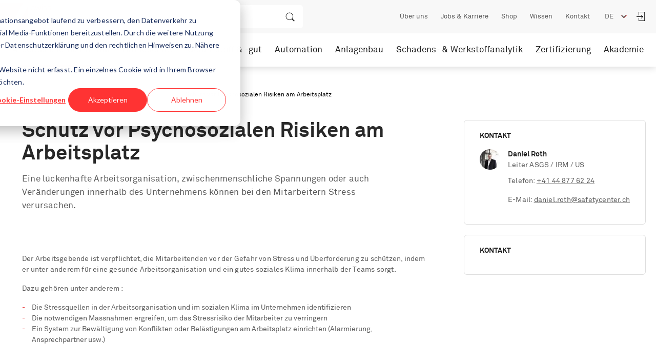

--- FILE ---
content_type: text/html; charset=UTF-8
request_url: https://www.safetycenter.ch/arbeitssicherheit-irm/gesundheitsschutz/schutz-vor-psychosozialen-risiken-am-arbeitsplatz
body_size: 32796
content:




<!DOCTYPE html>
<html lang="de" dir="ltr" prefix="content: http://purl.org/rss/1.0/modules/content/  dc: http://purl.org/dc/terms/  foaf: http://xmlns.com/foaf/0.1/  og: http://ogp.me/ns#  rdfs: http://www.w3.org/2000/01/rdf-schema#  schema: http://schema.org/  sioc: http://rdfs.org/sioc/ns#  sioct: http://rdfs.org/sioc/types#  skos: http://www.w3.org/2004/02/skos/core#  xsd: http://www.w3.org/2001/XMLSchema# ">
<head>
  <meta charset="utf-8" />
<meta name="description" content="Eine lückenhafte Arbeitsorganisation, zwischenmenschliche Spannungen oder auch Veränderungen innerhalb des Unternehmens können bei den Mitarbeitern Stress verursachen. " />
<link rel="canonical" href="https://www.safetycenter.ch/arbeitssicherheit-irm/gesundheitsschutz/schutz-vor-psychosozialen-risiken-am-arbeitsplatz" />
<meta name="Generator" content="Drupal 10 (https://www.drupal.org)" />
<meta name="MobileOptimized" content="width" />
<meta name="HandheldFriendly" content="true" />
<meta name="viewport" content="width=device-width, initial-scale=1.0" />
<meta name="msapplication-TileColor" content="#da532c" />
<meta name="msapplication-TileImage" content="/themes/custom/svti/assets/favicon/safetycenter/mstile-144x144.png" />
<link rel="icon" href="/core/misc/favicon.ico" type="image/jpeg" />
<link rel="alternate" hreflang="de" href="https://www.safetycenter.ch/arbeitssicherheit-irm/gesundheitsschutz/schutz-vor-psychosozialen-risiken-am-arbeitsplatz" />
<link rel="alternate" hreflang="fr" href="https://www.safetycenter.ch/fr/securite-au-travail-gir/protection-de-la-sante/risques-psychosociaux" />
<link rel="shortcut icon" href="/themes/custom/svti/assets/favicon/safetycenter/favicon.ico" type="image/x-icon" />
<link rel="icon" href="/themes/custom/svti/assets/favicon/safetycenter/favicon.ico" type="image/x-icon" />
<link sizes="57x57" rel="apple-touch-icon" href="/themes/custom/svti/assets/favicon/safetycenter/apple-touch-icon-57x57.png" />
<link sizes="60x60" rel="apple-touch-icon" href="/themes/custom/svti/assets/favicon/safetycenter/apple-touch-icon-60x60.png" />
<link sizes="72x72" rel="apple-touch-icon" href="/themes/custom/svti/assets/favicon/safetycenter/apple-touch-icon-72x72.png" />
<link sizes="76x76" rel="apple-touch-icon" href="/themes/custom/svti/assets/favicon/safetycenter/apple-touch-icon-76x76.png" />
<link sizes="114x114" rel="apple-touch-icon" href="/themes/custom/svti/assets/favicon/safetycenter/apple-touch-icon-114x114.png" />
<link sizes="120x120" rel="apple-touch-icon" href="/themes/custom/svti/assets/favicon/safetycenter/apple-touch-icon-120x120.png" />
<link sizes="144x144" rel="apple-touch-icon" href="/themes/custom/svti/assets/favicon/safetycenter/apple-touch-icon-144x144.png" />
<link sizes="152x152" rel="apple-touch-icon" href="/themes/custom/svti/assets/favicon/safetycenter/apple-touch-icon-152x152.png" />
<link sizes="180x180" rel="apple-touch-icon" href="/themes/custom/svti/assets/favicon/safetycenter/apple-touch-icon-180x180.png" />
<link sizes="32x32" rel="icon" href="/themes/custom/svti/assets/favicon/safetycenter/favicon-32x32.png" type="image/png" />
<link sizes="194x194" rel="icon" href="/themes/custom/svti/assets/favicon/safetycenter/favicon-194x194.png" type="image/png" />
<link sizes="96x96" rel="icon" href="/themes/custom/svti/assets/favicon/safetycenter/favicon-96x96.png" type="image/png" />
<link sizes="192x192" rel="icon" href="/themes/custom/svti/assets/favicon/safetycenter/android-chrome-192x192.png" type="image/png" />
<link sizes="16x16" rel="icon" href="/themes/custom/svti/assets/favicon/safetycenter/favicon-16x16.png" type="image/png" />
<link rel="manifest" href="/themes/custom/svti/assets/favicon/safetycenter/manifest.json" />
<link color="#f50f38" rel="mask-icon" href="/themes/custom/svti/assets/favicon/safetycenter/safari-pinned-tab.svg" />

  <title>Schutz vor Psychosozialen Risiken am Arbeitsplatz</title>
  <link rel="stylesheet" media="all" href="/themes/contrib/stable/css/system/components/align.module.css?t8waou" />
<link rel="stylesheet" media="all" href="/themes/contrib/stable/css/system/components/fieldgroup.module.css?t8waou" />
<link rel="stylesheet" media="all" href="/themes/contrib/stable/css/system/components/container-inline.module.css?t8waou" />
<link rel="stylesheet" media="all" href="/themes/contrib/stable/css/system/components/clearfix.module.css?t8waou" />
<link rel="stylesheet" media="all" href="/themes/contrib/stable/css/system/components/details.module.css?t8waou" />
<link rel="stylesheet" media="all" href="/themes/contrib/stable/css/system/components/hidden.module.css?t8waou" />
<link rel="stylesheet" media="all" href="/themes/contrib/stable/css/system/components/item-list.module.css?t8waou" />
<link rel="stylesheet" media="all" href="/themes/contrib/stable/css/system/components/js.module.css?t8waou" />
<link rel="stylesheet" media="all" href="/themes/contrib/stable/css/system/components/nowrap.module.css?t8waou" />
<link rel="stylesheet" media="all" href="/themes/contrib/stable/css/system/components/position-container.module.css?t8waou" />
<link rel="stylesheet" media="all" href="/themes/contrib/stable/css/system/components/reset-appearance.module.css?t8waou" />
<link rel="stylesheet" media="all" href="/themes/contrib/stable/css/system/components/resize.module.css?t8waou" />
<link rel="stylesheet" media="all" href="/themes/contrib/stable/css/system/components/system-status-counter.css?t8waou" />
<link rel="stylesheet" media="all" href="/themes/contrib/stable/css/system/components/system-status-report-counters.css?t8waou" />
<link rel="stylesheet" media="all" href="/themes/contrib/stable/css/system/components/system-status-report-general-info.css?t8waou" />
<link rel="stylesheet" media="all" href="/themes/contrib/stable/css/system/components/tablesort.module.css?t8waou" />
<link rel="stylesheet" media="all" href="https://use.fontawesome.com/releases/v5.6.1/css/all.css" />
<link rel="stylesheet" media="all" href="https://cdn.plyr.io/3.5.6/plyr.css" />
<link rel="stylesheet" media="all" href="/themes/custom/svti/assets/css/main.css?t8waou" />
<link rel="stylesheet" media="all" href="/themes/custom/svti/additional.css?t8waou" />

  <script src="https://cdn.plyr.io/3.5.6/plyr.polyfilled.js"></script>

    <script>
window.dataLayer = window.dataLayer || [];
function gtag() {
    dataLayer.push(arguments);
}


gtag('consent', 'default', {
    'analytics_storage': 'denied',
    'ad_storage': 'denied',
    'ad_user_data': 'denied',
    'ad_personalization': 'denied',
    'region': ["AT", "BE", "BG", "HR", "CY", "CZ", "DK", "EE", "FI", "FR",
        "DE", "GR", "HU", "IS", "IE", "IT", "LV", "LI", "LT", "LU",
        "MT", "NL", "NO", "PL", "PT", "RO", "SK", "SI", "ES", "SE",
        "UK", "CH"
    ]
});

var _hsp = window._hsp = window._hsp || []; 
_hsp.push(['addPrivacyConsentListener', function(consent) {
    var hasAnalyticsConsent = consent && (consent.allowed || (consent.categories && consent.categories.analytics));
    var hasAdsConsent = consent && (consent.allowed || (consent.categories && consent.categories.advertisement));

    gtag('consent', 'update', {
        'ad_storage': hasAdsConsent ? 'granted' : 'denied',
        'analytics_storage': hasAnalyticsConsent ? 'granted' : 'denied',
        'ad_user_data': hasAdsConsent ? 'granted' : 'denied',
        'ad_personalization': hasAdsConsent ? 'granted' : 'denied'
    });
}]);
</script>
<script async src="https://www.googletagmanager.com/gtag/js?id=GTM-MMB5MD5"></script>
<script>
  window.dataLayer = window.dataLayer || [];
  function gtag(){dataLayer.push(arguments);}
  gtag('js', new Date());

  gtag('config', 'GTM-MMB5MD5');
</script>
    <link rel="alternate" type="application/rss+xml"
          title="Jobs"
          href="/jobs.rss" />
    <link rel="alternate" type="application/rss+xml"
          title="News"
          href="/news.rss" />
    </head>
<body class="safety-center">
<!-- Google Tag Manager (noscript) -->
<noscript><iframe src="https://www.googletagmanager.com/ns.html?id=GTM-MMB5MD5"
height="0" width="0" style="display:none;visibility:hidden"></iframe></noscript>
<!-- End Google Tag Manager (noscript) -->

<a href="#main-content" class="visually-hidden focusable">
  Direkt zum Inhalt
</a>
  

<header class="main-header">
  <div class="brand-header">
    <div class="brand-header__wrapper container container--super">
      <a href="/" class="brand-header__logo">
        <img src="/themes/custom/svti/assets/images/logos/ssc_logo.svg" alt="Logo"/>
      </a>
      <div class="brand-header__search">
        <div class="search__wrapper">
          <form name="search-form" id="search" method="get" action="/search">
            <input class="form-control search__input" type="text" name="keys" id="keys_top"
                   placeholder="Was suchen Sie?">
            <a href class="keys-clear"><img src="/themes/custom/svti/assets/images/icons/close.svg" alt=""></a>
            <button class="search__submit-btn" type="submit" id="search-submit"></button>
          </form>
        </div>
      </div>
      <nav class="top-nav">
        <ul class="top-nav__list list-reset">
                    <li class="top-nav__list-item">
            <a class="top-nav__item-link" href="/ueber-uns-0">
              Über uns
            </a>
          </li>
                    <li class="top-nav__list-item">
            <a class="top-nav__item-link" href="https://www.svti-gruppe.jobs">
              Jobs &amp; Karriere
            </a>
          </li>
                    <li class="top-nav__list-item">
            <a class="top-nav__item-link" href="https://safetycenter-shop.ch/">
              Shop
            </a>
          </li>
                    <li class="top-nav__list-item">
            <a class="top-nav__item-link" href="/wissen-0">
              Wissen
            </a>
          </li>
                    <li class="top-nav__list-item">
            <a class="top-nav__item-link" href="/kontakt">
              Kontakt
            </a>
          </li>
                  </ul>
        <select class="top-nav__lang-select">
                    <option value="/arbeitssicherheit-irm/gesundheitsschutz/schutz-vor-psychosozialen-risiken-am-arbeitsplatz"  selected="selected" >
            DE
          </option>
                    <option value="/fr/securite-au-travail-gir/protection-de-la-sante/risques-psychosociaux" >
            FR
          </option>
                    <option value="https://www.swiss-safetycenter.com.tr/" >
            TR
          </option>
                  </select>
                <a href="/user/login?destination=/arbeitssicherheit-irm/gesundheitsschutz/schutz-vor-psychosozialen-risiken-am-arbeitsplatz" class="top-nav__login-button" id="login-submit"></a>
              </nav>
    </div>
  </div>
  <div class="nav-header">
    <div class="nav-header__wrapper container container--super">
      <a href="/" class="nav-header__logo">
        <img src="/themes/custom/svti/assets/images/logos/ssc_logo.svg" alt="Logo"/>
      </a>
      <nav class="main-nav">
        <ul class="main-nav__list list-reset">
                    <li
            class="main-nav__list-item has-subnav is-active">
            <a class="main-nav__item-link" href="/arbeitssicherheit-irm">
              Arbeitssicherheit &amp; IRM
            </a>
                        <div class="main-nav__subnav-backdrop"></div>
            <div class="main-nav__subnav-flyout">
              <div class="main-nav__flyout-wrapper container container--xxlarge">
                <a class="main-nav__flyout-label is-active"
                   href="/arbeitssicherheit-irm">
                  Arbeitssicherheit &amp; IRM im Überblick
                </a>
                <div class="main-nav__flyout-content">
                  <div
                    class="main-nav__flyout-grid has-3-col">
                                        <div class="main-nav__flyout-submenu">
                      <a class="main-nav__flyout-headline" href="/arbeitssicherheit-irm/arbeitssicherheit">
                        Arbeitssicherheit
                      </a>
                                            <ul class="main-nav__flyout-list list-reset">
                                                <li class="main-nav__flyout-item">
                          <a class="main-nav__flyout-link" href="/arbeitssicherheit-irm/arbeitssicherheit/explosionsschutz">
                            Explosionsschutz
                          </a>
                                                    <ul class="main-nav__flyout-sublist list-reset">
                                                        <li class="main-nav__flyout-subitem">
                              <a class="main-nav__flyout-sublink" href="/arbeitssicherheit-irm/arbeitssicherheit/explosionsschutz/atex-95-hersteller">
                                ATEX 95 Hersteller
                              </a>
                            </li>
                                                        <li class="main-nav__flyout-subitem">
                              <a class="main-nav__flyout-sublink" href="/arbeitssicherheit-irm/arbeitssicherheit/explosionsschutz/atex-137-betreiber">
                                ATEX 137 Betreiber
                              </a>
                            </li>
                                                        <li class="main-nav__flyout-subitem">
                              <a class="main-nav__flyout-sublink" href="/arbeitssicherheit-irm/arbeitssicherheit/explosionsschutz/inspektionen-von-anlagen-im">
                                Inspektionen von Anlagen im explosionsfähigen Bereich
                              </a>
                            </li>
                                                      </ul>
                                                  </li>
                                                <li class="main-nav__flyout-item">
                          <a class="main-nav__flyout-link" href="/arbeitssicherheit-irm/arbeitssicherheit/kaeltemittel-und-waermepumpen">
                            Kältemittel und Wärmepumpen
                          </a>
                                                  </li>
                                                <li class="main-nav__flyout-item">
                          <a class="main-nav__flyout-link" href="/arbeitssicherheit-irm/arbeitssicherheit/sicherheitskonzept">
                            Sicherheitskonzept
                          </a>
                                                  </li>
                                                <li class="main-nav__flyout-item">
                          <a class="main-nav__flyout-link" href="/arbeitssicherheit-irm/arbeitssicherheit/gefahrenermittlung">
                            Gefahrenermittlung
                          </a>
                                                  </li>
                                                <li class="main-nav__flyout-item">
                          <a class="main-nav__flyout-link" href="/arbeitssicherheit-irm/arbeitssicherheit/gefahrenportfolio">
                            Gefahrenportfolio
                          </a>
                                                  </li>
                                                <li class="main-nav__flyout-item">
                          <a class="main-nav__flyout-link" href="/arbeitssicherheit-irm/arbeitssicherheit/audit">
                            Audit
                          </a>
                                                  </li>
                                                <li class="main-nav__flyout-item">
                          <a class="main-nav__flyout-link" href="/arbeitssicherheit-irm/arbeitssicherheit/maschinensicherheit">
                            Maschinensicherheit
                          </a>
                                                  </li>
                                                <li class="main-nav__flyout-item">
                          <a class="main-nav__flyout-link" href="/arbeitssicherheit-irm/arbeitssicherheit/persoenliche-schutzausruestung">
                            Persönliche Schutzausrüstung
                          </a>
                                                  </li>
                                                <li class="main-nav__flyout-item">
                          <a class="main-nav__flyout-link" href="/arbeitssicherheit-irm/arbeitssicherheit/hoehenarbeit">
                            Höhenarbeit
                          </a>
                                                  </li>
                                                <li class="main-nav__flyout-item">
                          <a class="main-nav__flyout-link" href="/arbeitssicherheit-irm/arbeitssicherheit/regalpruefung">
                            Regalprüfung
                          </a>
                                                  </li>
                                                <li class="main-nav__flyout-item">
                          <a class="main-nav__flyout-link" href="/arbeitssicherheit-irm/arbeitssicherheit/leitersichtpruefung">
                            Leitersichtprüfung
                          </a>
                                                  </li>
                                                <li class="main-nav__flyout-item">
                          <a class="main-nav__flyout-link" href="/arbeitssicherheit-irm/arbeitssicherheit/plangenehmigungsverfahren">
                            Plangenehmigungsverfahren
                          </a>
                                                  </li>
                                                <li class="main-nav__flyout-item">
                          <a class="main-nav__flyout-link" href="/arbeitssicherheit-irm/arbeitssicherheit/veranstaltungen">
                            Veranstaltungen
                          </a>
                                                  </li>
                                                <li class="main-nav__flyout-item">
                          <a class="main-nav__flyout-link" href="/arbeitssicherheit-irm/arbeitssicherheit/sicherheitsbeauftragte">
                            Sicherheitsbeauftragte
                          </a>
                                                  </li>
                                              </ul>
                                          </div>
                                        <div class="main-nav__flyout-submenu is-active">
                      <a class="main-nav__flyout-headline" href="/arbeitssicherheit-irm/gesundheitsschutz">
                        Gesundheitsschutz
                      </a>
                                            <ul class="main-nav__flyout-list list-reset">
                                                <li class="main-nav__flyout-item">
                          <a class="main-nav__flyout-link" href="/arbeitssicherheit-irm/gesundheitsschutz/sicherheitskultur">
                            Sicherheitskultur
                          </a>
                                                  </li>
                                                <li class="main-nav__flyout-item">
                          <a class="main-nav__flyout-link" href="/arbeitssicherheit-irm/gesundheitsschutz/ergonomie">
                            Ergonomie
                          </a>
                                                  </li>
                                                <li class="main-nav__flyout-item">
                          <a class="main-nav__flyout-link" href="/arbeitssicherheit-irm/gesundheitsschutz/betriebliches-gesundheitsmanagement">
                            Betriebliches Gesundheitsmanagement
                          </a>
                                                  </li>
                                                <li class="main-nav__flyout-item is-active">
                          <a class="main-nav__flyout-link" href="/arbeitssicherheit-irm/gesundheitsschutz/schutz-vor-psychosozialen-risiken-am-arbeitsplatz">
                            Schutz vor Psychosozialen Risiken am Arbeitsplatz
                          </a>
                                                  </li>
                                                <li class="main-nav__flyout-item">
                          <a class="main-nav__flyout-link" href="/arbeitssicherheit-irm/gesundheitsschutz/mutterschutz">
                            Mutterschutz
                          </a>
                                                  </li>
                                                <li class="main-nav__flyout-item">
                          <a class="main-nav__flyout-link" href="/arbeitssicherheit-irm/gesundheitsschutz/jugendschutz">
                            Jugendschutz
                          </a>
                                                  </li>
                                                <li class="main-nav__flyout-item">
                          <a class="main-nav__flyout-link" href="/arbeitssicherheit-irm/gesundheitsschutz/erste-hilfe">
                            Erste Hilfe
                          </a>
                                                  </li>
                                                <li class="main-nav__flyout-item">
                          <a class="main-nav__flyout-link" href="/arbeitssicherheit-irm/gesundheitsschutz/pandemie-epidemie">
                            Pandemie &amp; Epidemie
                          </a>
                                                  </li>
                                              </ul>
                                          </div>
                                        <div class="main-nav__flyout-submenu">
                      <a class="main-nav__flyout-headline" href="/arbeitssicherheit-irm/modellloesung">
                        Modelllösung
                      </a>
                                            <ul class="main-nav__flyout-list list-reset">
                                                <li class="main-nav__flyout-item">
                          <a class="main-nav__flyout-link" href="/arbeitssicherheit-irm/modellloesung/login-modellloesungs-kunden">
                            Login Modelllösungs-Kunden
                          </a>
                                                    <ul class="main-nav__flyout-sublist list-reset">
                                                        <li class="main-nav__flyout-subitem">
                              <a class="main-nav__flyout-sublink" href="https://safetycenter-shop.ch/epages/175439.sf/de_CH/?ObjectPath=/Shops/175439/Categories/Arbeitssicherheit__IRM/Arbeitssicherheit/Sicherheitsplakate">
                                Sicherheitsplakate
                              </a>
                            </li>
                                                      </ul>
                                                  </li>
                                                <li class="main-nav__flyout-item">
                          <a class="main-nav__flyout-link" href="/arbeitssicherheit-irm/modellloesung/mutationen-bei-der-ansprechperson">
                            Mutationen bei der Ansprechperson
                          </a>
                                                  </li>
                                                <li class="main-nav__flyout-item">
                          <a class="main-nav__flyout-link" href="/arbeitssicherheit-irm/modellloesung/direttiva-cfsl-6508">
                            Richtlinie EKAS 6508
                          </a>
                                                  </li>
                                                <li class="main-nav__flyout-item">
                          <a class="main-nav__flyout-link" href="/arbeitssicherheit-irm/modellloesung/ekas-zertifikat-modellloesung-m11">
                            EKAS Zertifikat Modelllösung M11
                          </a>
                                                  </li>
                                                <li class="main-nav__flyout-item">
                          <a class="main-nav__flyout-link" href="/arbeitssicherheit-irm/modellloesung/modellloesung-digitaler-form">
                            Modelllösung in digitaler Form
                          </a>
                                                  </li>
                                                <li class="main-nav__flyout-item">
                          <a class="main-nav__flyout-link" href="/arbeitssicherheit-irm/modellloesung/referenzen-mol-kunden">
                            Referenzen MOL-Kunden
                          </a>
                                                  </li>
                                              </ul>
                                          </div>
                                        <div class="main-nav__flyout-submenu">
                      <a class="main-nav__flyout-headline" href="/arbeitssicherheit-irm/kmu-plattform">
                        KMU Plattform
                      </a>
                                            <ul class="main-nav__flyout-list list-reset">
                                                <li class="main-nav__flyout-item">
                          <a class="main-nav__flyout-link" href="/arbeitssicherheit-irm/kmu-plattform/dienstleistungen">
                            Dienstleistungen
                          </a>
                                                  </li>
                                                <li class="main-nav__flyout-item">
                          <a class="main-nav__flyout-link" href="/arbeitssicherheit-irm/kmu-plattform/sicherheitshaus">
                            Sicherheitshaus
                          </a>
                                                  </li>
                                                <li class="main-nav__flyout-item">
                          <a class="main-nav__flyout-link" href="/arbeitssicherheit-irm/kmu-plattform/verantwortung">
                            Verantwortung
                          </a>
                                                  </li>
                                                <li class="main-nav__flyout-item">
                          <a class="main-nav__flyout-link" href="/arbeitssicherheit-irm/kmu-plattform/organisation">
                            Wann braucht es eine / einen ...?
                          </a>
                                                  </li>
                                                <li class="main-nav__flyout-item">
                          <a class="main-nav__flyout-link" href="/arbeitssicherheit-irm/kmu-plattform/umsetzung">
                            Was muss ich tun? Wie setze ich um?
                          </a>
                                                  </li>
                                                <li class="main-nav__flyout-item">
                          <a class="main-nav__flyout-link" href="/arbeitssicherheit-irm/kmu-plattform/haeufigste-maengel">
                            Häufigste Mängel
                          </a>
                                                  </li>
                                                <li class="main-nav__flyout-item">
                          <a class="main-nav__flyout-link" href="/arbeitssicherheit-irm/kmu-plattform/leitfragen">
                            Leitfragen
                          </a>
                                                  </li>
                                                <li class="main-nav__flyout-item">
                          <a class="main-nav__flyout-link" href="/arbeitssicherheit-irm/kmu-plattform/hilfsmitteldownloads">
                            Hilfsmittel/Downloads
                          </a>
                                                    <ul class="main-nav__flyout-sublist list-reset">
                                                        <li class="main-nav__flyout-subitem">
                              <a class="main-nav__flyout-sublink" href="https://akademie.safetycenter.ch/e-learning">
                                E-Learnings
                              </a>
                            </li>
                                                        <li class="main-nav__flyout-subitem">
                              <a class="main-nav__flyout-sublink" href="/arbeitssicherheit-irm/kmu-plattform/hilfsmittel/flyer">
                                Flyer
                              </a>
                            </li>
                                                        <li class="main-nav__flyout-subitem">
                              <a class="main-nav__flyout-sublink" href="https://safetycenter-shop.ch/epages/175439.sf/de_CH/?ObjectPath=/Shops/175439/Products/GL-1">
                                Gesetzesliste
                              </a>
                            </li>
                                                        <li class="main-nav__flyout-subitem">
                              <a class="main-nav__flyout-sublink" href="/arbeitssicherheit-irm/kmu-plattform/hilfsmittel/handbuecher">
                                Handbücher
                              </a>
                            </li>
                                                        <li class="main-nav__flyout-subitem">
                              <a class="main-nav__flyout-sublink" href="https://akademie.svti-gruppe.ch/">
                                Lehrgänge, Kurse &amp; Tagungen
                              </a>
                            </li>
                                                        <li class="main-nav__flyout-subitem">
                              <a class="main-nav__flyout-sublink" href="https://www.safetycenter.ch/safety-talks">
                                Safety Talks
                              </a>
                            </li>
                                                        <li class="main-nav__flyout-subitem">
                              <a class="main-nav__flyout-sublink" href="https://safetycenter-shop.ch/epages/175439.sf/de_CH/?ObjectPath=/Shops/175439/Categories/Arbeitssicherheit__IRM/Arbeitssicherheit/Sicherheitsplakate">
                                Sicherheitsplakate
                              </a>
                            </li>
                                                        <li class="main-nav__flyout-subitem">
                              <a class="main-nav__flyout-sublink" href="https://safetycenter-shop.ch/">
                                Unser Shop
                              </a>
                            </li>
                                                        <li class="main-nav__flyout-subitem">
                              <a class="main-nav__flyout-sublink" href="/arbeitssicherheit-irm/kmu-plattform/hilfsmittel/unterstuetzung-kontakt">
                                Unterstützung &amp; Kontakt
                              </a>
                            </li>
                                                      </ul>
                                                  </li>
                                                <li class="main-nav__flyout-item">
                          <a class="main-nav__flyout-link" href="/arbeitssicherheit-irm/kmu-plattform/unterstuetzung">
                            Unterstützung
                          </a>
                                                  </li>
                                              </ul>
                                          </div>
                                        <div class="main-nav__flyout-submenu">
                      <a class="main-nav__flyout-headline" href="/arbeitssicherheit-irm/integrales-risikomanagement">
                        Integrales Risikomanagement
                      </a>
                                            <ul class="main-nav__flyout-list list-reset">
                                                <li class="main-nav__flyout-item">
                          <a class="main-nav__flyout-link" href="/arbeitssicherheit-irm/integrales-risikomanagement/business-continuity-management">
                            Business Continuity Management
                          </a>
                                                  </li>
                                                <li class="main-nav__flyout-item">
                          <a class="main-nav__flyout-link" href="/arbeitssicherheit-irm/integrales-risikomanagement/evakuierungsplanung">
                            Evakuierungsplanung
                          </a>
                                                  </li>
                                                <li class="main-nav__flyout-item">
                          <a class="main-nav__flyout-link" href="/arbeitssicherheit-irm/integrales-risikomanagement/integrale-audits-und-sicherheitskonzepte">
                            Integrale Audits und Sicherheitskonzepte
                          </a>
                                                  </li>
                                                <li class="main-nav__flyout-item">
                          <a class="main-nav__flyout-link" href="/arbeitssicherheit-irm/integrales-risikomanagement/krisenmanagement">
                            Krisenmanagement
                          </a>
                                                  </li>
                                              </ul>
                                          </div>
                                        <div class="main-nav__flyout-submenu">
                      <a class="main-nav__flyout-headline" href="/arbeitssicherheit-irm/security">
                        Security
                      </a>
                                            <ul class="main-nav__flyout-list list-reset">
                                                <li class="main-nav__flyout-item">
                          <a class="main-nav__flyout-link" href="/arbeitssicherheit-irm/security/schulungen-im-bereich-security">
                            Schulungen im Bereich Security
                          </a>
                                                  </li>
                                                <li class="main-nav__flyout-item">
                          <a class="main-nav__flyout-link" href="/arbeitssicherheit-irm/security/sicherheitskonzept">
                            Sicherheitskonzept
                          </a>
                                                  </li>
                                                <li class="main-nav__flyout-item">
                          <a class="main-nav__flyout-link" href="/arbeitssicherheit-irm/security/sicherheitsplanung">
                            Sicherheitsplanung
                          </a>
                                                  </li>
                                                <li class="main-nav__flyout-item">
                          <a class="main-nav__flyout-link" href="/arbeitssicherheit-irm/security/audit">
                            Audit
                          </a>
                                                  </li>
                                              </ul>
                                          </div>
                                        <div class="main-nav__flyout-submenu">
                      <a class="main-nav__flyout-headline" href="/arbeitssicherheit-irm/umweltschutz">
                        Umweltschutz
                      </a>
                                            <ul class="main-nav__flyout-list list-reset">
                                                <li class="main-nav__flyout-item">
                          <a class="main-nav__flyout-link" href="/arbeitssicherheit-irm/umweltschutz/ressourcen-nachhaltig-bewirtschaften-ein-thema-fuer-jedes">
                            Ressourcen nachhaltig Bewirtschaften - Ein Thema für jedes Unternehmen
                          </a>
                                                  </li>
                                              </ul>
                                          </div>
                                        <div class="main-nav__flyout-submenu">
                      <a class="main-nav__flyout-headline" href="/arbeitssicherheit-irm/wissen-veranstaltungen">
                        Wissen &amp; Veranstaltungen
                      </a>
                                            <ul class="main-nav__flyout-list list-reset">
                                                <li class="main-nav__flyout-item">
                          <a class="main-nav__flyout-link" href="/arbeitssicherheit-irm/wissen-veranstaltungen/handbuecher">
                            Handbücher
                          </a>
                                                  </li>
                                                <li class="main-nav__flyout-item">
                          <a class="main-nav__flyout-link" href="/arbeitssicherheit-irm/wissen-veranstaltungen/publikationen">
                            Publikationen
                          </a>
                                                  </li>
                                                <li class="main-nav__flyout-item">
                          <a class="main-nav__flyout-link" href="https://safetycenter-shop.ch/epages/175439.sf/de_CH/?ObjectPath=/Shops/175439/Categories/Arbeitssicherheit__IRM/Arbeitssicherheit/Gesetzesliste">
                            Gesetzesliste
                          </a>
                                                  </li>
                                                <li class="main-nav__flyout-item">
                          <a class="main-nav__flyout-link" href="https://akademie.svti-gruppe.ch/de/kurse/ausbildungsuebersicht?suchbegriff=&amp;wildcard=true&amp;Sequenz=23&amp;DatumVon=&amp;DatumBis=&amp;EGruppeID2_Anerkennung=&amp;EGruppeID_Level1=61&amp;EGruppeID2_Typ=">
                            Weiterbildungsangebot
                          </a>
                                                  </li>
                                                <li class="main-nav__flyout-item">
                          <a class="main-nav__flyout-link" href="https://akademie.safetycenter.ch/e-learning">
                            E-Learning
                          </a>
                                                  </li>
                                                <li class="main-nav__flyout-item">
                          <a class="main-nav__flyout-link" href="/safety-talks">
                            Safety Talks
                          </a>
                                                  </li>
                                              </ul>
                                          </div>
                                        <div class="main-nav__flyout-submenu">
                      <a class="main-nav__flyout-headline" href="/arbeitssicherheit-irm/referenzen">
                        Referenzen
                      </a>
                                            <ul class="main-nav__flyout-list list-reset">
                                                <li class="main-nav__flyout-item">
                          <a class="main-nav__flyout-link" href="/arbeitssicherheit-irm/referenzen/kunden">
                            Kunden
                          </a>
                                                  </li>
                                                <li class="main-nav__flyout-item">
                          <a class="main-nav__flyout-link" href="/arbeitssicherheit-irm/referenzen/projekte">
                            Projekte
                          </a>
                                                  </li>
                                              </ul>
                                          </div>
                                        <div class="main-nav__flyout-submenu">
                      <a class="main-nav__flyout-headline" href="/arbeitssicherheit-irm/team">
                        Team
                      </a>
                                          </div>
                                      </div>
                                  </div>
              </div>
            </div>
                      </li>
                    <li
            class="main-nav__list-item has-subnav">
            <a class="main-nav__item-link" href="/brandschutz">
              Brandschutz
            </a>
                        <div class="main-nav__subnav-backdrop"></div>
            <div class="main-nav__subnav-flyout">
              <div class="main-nav__flyout-wrapper container container--xxlarge">
                <a class="main-nav__flyout-label"
                   href="/brandschutz">
                  Brandschutz im Überblick
                </a>
                <div class="main-nav__flyout-content">
                  <div
                    class="main-nav__flyout-grid has-3-col">
                                        <div class="main-nav__flyout-submenu">
                      <a class="main-nav__flyout-headline" href="/brandschutz/brandschutz-inspektion">
                        Brandschutz Inspektion
                      </a>
                                            <ul class="main-nav__flyout-list list-reset">
                                                <li class="main-nav__flyout-item">
                          <a class="main-nav__flyout-link" href="/brandschutz/brandschutz-inspektion/brandmeldeanlagen">
                            Brandmeldeanlagen
                          </a>
                                                  </li>
                                                <li class="main-nav__flyout-item">
                          <a class="main-nav__flyout-link" href="/brandschutz/brandschutz-inspektion/wasserloeschanlagen-sprinkleranlagen">
                            Wasserlöschanlagen / Sprinkleranlagen
                          </a>
                                                  </li>
                                                <li class="main-nav__flyout-item">
                          <a class="main-nav__flyout-link" href="/brandschutz/brandschutz-inspektion/leistungsmessung-der-loeschwasserversorgung">
                            Leistungsmessung der Löschwasserversorgung
                          </a>
                                                  </li>
                                                <li class="main-nav__flyout-item">
                          <a class="main-nav__flyout-link" href="/brandschutz/brandschutz-inspektion/anlagen-zur-entrauchung-rauchfreihaltung">
                            Anlagen zur Entrauchung &amp; Rauchfreihaltung
                          </a>
                                                  </li>
                                                <li class="main-nav__flyout-item">
                          <a class="main-nav__flyout-link" href="/brandschutz/brandschutz-inspektion/sprachalarmanlagen-anlagen-zur-evakuierung">
                            Sprachalarmanlagen / Anlagen zur Evakuierung
                          </a>
                                                  </li>
                                                <li class="main-nav__flyout-item">
                          <a class="main-nav__flyout-link" href="/brandschutz/brandschutz-inspektion/sicherheitsbeleuchtung-notlichtanlagen">
                            Sicherheitsbeleuchtung / Notlichtanlagen
                          </a>
                                                  </li>
                                                <li class="main-nav__flyout-item">
                          <a class="main-nav__flyout-link" href="/brandschutz/brandschutz-inspektion/brandschutzmassnahmen-beherbergungsbetrieben">
                            Brandschutzmassnahmen in Beherbergungsbetrieben
                          </a>
                                                  </li>
                                                <li class="main-nav__flyout-item">
                          <a class="main-nav__flyout-link" href="/brandschutz/brandschutz-inspektion/brandfallsteuerung">
                            Brandfallsteuerung
                          </a>
                                                  </li>
                                                <li class="main-nav__flyout-item">
                          <a class="main-nav__flyout-link" href="/brandschutz/brandschutz-inspektion/integraler-test">
                            Integraler Test
                          </a>
                                                  </li>
                                                <li class="main-nav__flyout-item">
                          <a class="main-nav__flyout-link" href="/brandschutz/brandschutz-inspektion/qualitaetssicherung">
                            Qualitätssicherung
                          </a>
                                                  </li>
                                                <li class="main-nav__flyout-item">
                          <a class="main-nav__flyout-link" href="/brandschutz/brandschutz-inspektion/audit-brandschutz">
                            Audit Brandschutz
                          </a>
                                                  </li>
                                                <li class="main-nav__flyout-item">
                          <a class="main-nav__flyout-link" href="/brandschutz/brandschutz-inspektion/gasloeschanlagen">
                            Gaslöschanlagen
                          </a>
                                                  </li>
                                              </ul>
                                          </div>
                                        <div class="main-nav__flyout-submenu">
                      <a class="main-nav__flyout-headline" href="/brandschutz/projekte">
                        Projekte
                      </a>
                                            <ul class="main-nav__flyout-list list-reset">
                                                <li class="main-nav__flyout-item">
                          <a class="main-nav__flyout-link" href="/brandschutz/projekte/zustandsanalysen">
                            Zustandsanalysen
                          </a>
                                                  </li>
                                                <li class="main-nav__flyout-item">
                          <a class="main-nav__flyout-link" href="/brandschutz/projekte/expertisen">
                            Expertisen
                          </a>
                                                  </li>
                                              </ul>
                                          </div>
                                        <div class="main-nav__flyout-submenu">
                      <a class="main-nav__flyout-headline" href="https://www.safetycenter.ch/arbeitssicherheit-irm/arbeitssicherheit/explosionsschutz">
                        Explosionsschutz 
                      </a>
                                            <ul class="main-nav__flyout-list list-reset">
                                                <li class="main-nav__flyout-item">
                          <a class="main-nav__flyout-link" href="https://www.safetycenter.ch/arbeitssicherheit-irm/arbeitssicherheit/explosionsschutz/atex-95-hersteller">
                            ATEX 95 Hersteller
                          </a>
                                                  </li>
                                                <li class="main-nav__flyout-item">
                          <a class="main-nav__flyout-link" href="https://www.safetycenter.ch/arbeitssicherheit-irm/arbeitssicherheit/explosionsschutz/atex-137-betreiber">
                            ATEX 137 Betreiber
                          </a>
                                                  </li>
                                                <li class="main-nav__flyout-item">
                          <a class="main-nav__flyout-link" href="https://www.safetycenter.ch/arbeitssicherheit-irm/arbeitssicherheit/explosionsschutz/inspektionen-von-anlagen-im">
                            Inspektionen von Anlagen im explosionsfähigen Bereich 
                          </a>
                                                  </li>
                                              </ul>
                                          </div>
                                        <div class="main-nav__flyout-submenu">
                      <a class="main-nav__flyout-headline" href="https://akademie.svti-gruppe.ch/de/kurse/ausbildungsuebersicht?suchbegriff=&amp;wildcard=true&amp;Sequenz=&amp;DatumVon=&amp;DatumBis=&amp;EGruppeID2_Anerkennung=&amp;EGruppeID_Level1=27&amp;EGruppeID2_Typ=">
                        Kurse / Schulungen
                      </a>
                                          </div>
                                        <div class="main-nav__flyout-submenu">
                      <a class="main-nav__flyout-headline" href="/brandschutz/referenzen">
                        Referenzen
                      </a>
                                            <ul class="main-nav__flyout-list list-reset">
                                                <li class="main-nav__flyout-item">
                          <a class="main-nav__flyout-link" href="/brandschutz/referenzen/projekte">
                            Projekte
                          </a>
                                                  </li>
                                                <li class="main-nav__flyout-item">
                          <a class="main-nav__flyout-link" href="/brandschutz/referenzen/kunden">
                            Kunden
                          </a>
                                                  </li>
                                              </ul>
                                          </div>
                                        <div class="main-nav__flyout-submenu">
                      <a class="main-nav__flyout-headline" href="/brandschutz/wissen-veranstaltungen">
                        Wissen &amp; Veranstaltungen
                      </a>
                                            <ul class="main-nav__flyout-list list-reset">
                                                <li class="main-nav__flyout-item">
                          <a class="main-nav__flyout-link" href="/brandschutz/wissen-veranstaltungen/mitgliedschaft">
                            Mitgliedschaft
                          </a>
                                                  </li>
                                                <li class="main-nav__flyout-item">
                          <a class="main-nav__flyout-link" href="/brandschutz/wissen-veranstaltungen/publikationen">
                            Publikationen
                          </a>
                                                  </li>
                                                <li class="main-nav__flyout-item">
                          <a class="main-nav__flyout-link" href="https://akademie.svti-gruppe.ch/de/kurse/ausbildungsuebersicht?suchbegriff=&amp;wildcard=true&amp;Sequenz=23&amp;DatumVon=&amp;DatumBis=&amp;EGruppeID2_Anerkennung=&amp;EGruppeID_Level1=27&amp;EGruppeID2_Typ=">
                            Weiterbildungsangebot
                          </a>
                                                  </li>
                                                <li class="main-nav__flyout-item">
                          <a class="main-nav__flyout-link" href="https://www.safetycenter.ch/safety-talks">
                            Safety Talks
                          </a>
                                                  </li>
                                              </ul>
                                          </div>
                                        <div class="main-nav__flyout-submenu">
                      <a class="main-nav__flyout-headline" href="/brandschutz/team">
                        Team
                      </a>
                                          </div>
                                      </div>
                                  </div>
              </div>
            </div>
                      </li>
                    <li
            class="main-nav__list-item has-subnav">
            <a class="main-nav__item-link" href="/gefahrstoff-gut">
              Gefahrstoff &amp; -gut
            </a>
                        <div class="main-nav__subnav-backdrop"></div>
            <div class="main-nav__subnav-flyout">
              <div class="main-nav__flyout-wrapper container container--xxlarge">
                <a class="main-nav__flyout-label"
                   href="/gefahrstoff-gut">
                  Gefahrstoff &amp; -gut im Überblick
                </a>
                <div class="main-nav__flyout-content">
                  <div
                    class="main-nav__flyout-grid has-3-col">
                                        <div class="main-nav__flyout-submenu">
                      <a class="main-nav__flyout-headline" href="/gefahrstoff-gut/gefahrstoffe-chemikalien">
                        Gefahrstoffe / Chemikalien
                      </a>
                                            <ul class="main-nav__flyout-list list-reset">
                                                <li class="main-nav__flyout-item">
                          <a class="main-nav__flyout-link" href="/gefahrstoff-gut/gefahrstoffe-chemikalien/sicherheitsdatenblaetter-betriebsanweisung">
                            Sicherheitsdatenblätter / Betriebsanweisung
                          </a>
                                                  </li>
                                                <li class="main-nav__flyout-item">
                          <a class="main-nav__flyout-link" href="/gefahrstoff-gut/gefahrstoffe-chemikalien/lagerkonzepte">
                            Lagerkonzepte
                          </a>
                                                  </li>
                                                <li class="main-nav__flyout-item">
                          <a class="main-nav__flyout-link" href="https://www.safetycenter.ch/arbeitssicherheit-irm/arbeitssicherheit/explosionsschutz">
                            Explosionsschutz
                          </a>
                                                    <ul class="main-nav__flyout-sublist list-reset">
                                                        <li class="main-nav__flyout-subitem">
                              <a class="main-nav__flyout-sublink" href="https://www.safetycenter.ch/arbeitssicherheit-irm/arbeitssicherheit/explosionsschutz/atex-95-hersteller">
                                ATEX 95 Hersteller
                              </a>
                            </li>
                                                        <li class="main-nav__flyout-subitem">
                              <a class="main-nav__flyout-sublink" href="https://www.safetycenter.ch/arbeitssicherheit-irm/arbeitssicherheit/explosionsschutz/atex-137-betreiber">
                                ATEX 137 Betreiber
                              </a>
                            </li>
                                                        <li class="main-nav__flyout-subitem">
                              <a class="main-nav__flyout-sublink" href="/arbeitssicherheit-irm/arbeitssicherheit/explosionsschutz/inspektionen-von-anlagen-im">
                                Inspektionen von Anlagen im explosionsfähigen Bereich
                              </a>
                            </li>
                                                        <li class="main-nav__flyout-subitem">
                              <a class="main-nav__flyout-sublink" href="/gefahrstoff-gut/gefahrstoffe-chemikalien/explosionsschutz/kurse-und-lehrgaenge">
                                Kurse und Lehrgänge
                              </a>
                            </li>
                                                      </ul>
                                                  </li>
                                                <li class="main-nav__flyout-item">
                          <a class="main-nav__flyout-link" href="/gefahrstoff-gut/gefahrstoffe-chemikalien/situationsanalyse">
                            Situationsanalyse
                          </a>
                                                  </li>
                                                <li class="main-nav__flyout-item">
                          <a class="main-nav__flyout-link" href="/gefahrstoff-gut/gefahrstoffe-chemikalien/stoerfall">
                            Störfall
                          </a>
                                                  </li>
                                                <li class="main-nav__flyout-item">
                          <a class="main-nav__flyout-link" href="/gefahrstoff-gut/gefahrstoffe-chemikalien/loeschwasserrueckhalt">
                            Löschwasserrückhalt
                          </a>
                                                  </li>
                                                <li class="main-nav__flyout-item">
                          <a class="main-nav__flyout-link" href="/gefahrstoff-gut/gefahrstoffe-chemikalien/reach-svhc-scip-database">
                            REACH / SVHC / SCIP Database
                          </a>
                                                  </li>
                                              </ul>
                                          </div>
                                        <div class="main-nav__flyout-submenu">
                      <a class="main-nav__flyout-headline" href="/gefahrstoff-gut/gefahrgut">
                        Gefahrgut
                      </a>
                                            <ul class="main-nav__flyout-list list-reset">
                                                <li class="main-nav__flyout-item">
                          <a class="main-nav__flyout-link" href="/gefahrstoff-gut/gefahrgut/gefahrgutbeauftragter">
                            Gefahrgutbeauftragter
                          </a>
                                                  </li>
                                                <li class="main-nav__flyout-item">
                          <a class="main-nav__flyout-link" href="/gefahrstoff-gut/gefahrgut/transportklassifizierung">
                            Transportklassifizierung
                          </a>
                                                  </li>
                                                <li class="main-nav__flyout-item">
                          <a class="main-nav__flyout-link" href="/gefahrstoff-gut/gefahrgut/herstellerueberwachung">
                            Herstellerüberwachung
                          </a>
                                                  </li>
                                              </ul>
                                          </div>
                                        <div class="main-nav__flyout-submenu">
                      <a class="main-nav__flyout-headline" href="/gefahrstoff-gut/gefahrgutumschliessungen">
                        Gefahrgutumschliessungen
                      </a>
                                            <ul class="main-nav__flyout-list list-reset">
                                                <li class="main-nav__flyout-item">
                          <a class="main-nav__flyout-link" href="/gefahrstoff-gut/gefahrgutumschliessungen/transport-tanks-kesselwagen">
                            Transport-Tanks &amp; Kesselwagen
                          </a>
                                                    <ul class="main-nav__flyout-sublist list-reset">
                                                        <li class="main-nav__flyout-subitem">
                              <a class="main-nav__flyout-sublink" href="/gefahrstoff-gut/gefahrgutumschliessungen/transport-tanks-kesselwagen/inspektionen">
                                Inspektionen / Übernahmeprüfungen
                              </a>
                            </li>
                                                        <li class="main-nav__flyout-subitem">
                              <a class="main-nav__flyout-sublink" href="/gefahrstoff-gut/gefahrgutumschliessungen/transport-tanks-kesselwagen/baumusterzulassung">
                                Baumusterzulassung
                              </a>
                            </li>
                                                      </ul>
                                                  </li>
                                                <li class="main-nav__flyout-item">
                          <a class="main-nav__flyout-link" href="/gefahrstoff-gut/gefahrgutumschliessungen/grosspackmittel-ibc">
                            Grosspackmittel IBC
                          </a>
                                                    <ul class="main-nav__flyout-sublist list-reset">
                                                        <li class="main-nav__flyout-subitem">
                              <a class="main-nav__flyout-sublink" href="/gefahrstoff-gut/gefahrgutumschliessungen/grosspackmittel-ibc/inspektionen-ibc">
                                Inspektionen IBC
                              </a>
                            </li>
                                                        <li class="main-nav__flyout-subitem">
                              <a class="main-nav__flyout-sublink" href="/gefahrstoff-gut/gefahrgutumschliessungen/grosspackmittel-ibc/bauartpruefung-ibc">
                                Bauartprüfung IBC
                              </a>
                            </li>
                                                        <li class="main-nav__flyout-subitem">
                              <a class="main-nav__flyout-sublink" href="/gefahrstoff-gut/gefahrgutumschliessungen/grosspackmittel-ibc/bauartzulassung-von-ibc">
                                Bauartzulassung von IBC
                              </a>
                            </li>
                                                      </ul>
                                                  </li>
                                                <li class="main-nav__flyout-item">
                          <a class="main-nav__flyout-link" href="/gefahrstoff-gut/gefahrgutumschliessungen/druckgefaesse">
                            Druckgefässe
                          </a>
                                                    <ul class="main-nav__flyout-sublist list-reset">
                                                        <li class="main-nav__flyout-subitem">
                              <a class="main-nav__flyout-sublink" href="/Anmeldung-Flaschenpruefung">
                                Anmeldung Flaschenprüfung
                              </a>
                            </li>
                                                        <li class="main-nav__flyout-subitem">
                              <a class="main-nav__flyout-sublink" href="/gefahrstoff-gut/gefahrgutumschliessungen/druckgefaesse/inspektion-druckgefaesse">
                                Inspektion Druckgefässe
                              </a>
                            </li>
                                                        <li class="main-nav__flyout-subitem">
                              <a class="main-nav__flyout-sublink" href="/gefahrstoff-gut/gefahrgutumschliessungen/druckgefaesse/inspektion-tauchflaschen">
                                Inspektion Tauchflaschen
                              </a>
                            </li>
                                                        <li class="main-nav__flyout-subitem">
                              <a class="main-nav__flyout-sublink" href="/gefahrstoff-gut/gefahrgutumschliessungen/druckgefaesse/baumusterzulassung-von-druckgefaessen">
                                Baumusterzulassung von Druckgefässen
                              </a>
                            </li>
                                                        <li class="main-nav__flyout-subitem">
                              <a class="main-nav__flyout-sublink" href="/gefahrstoff-gut/gefahrgutumschliessungen/druckgefaesse/loeschgasanlagen">
                                Löschgasanlagen
                              </a>
                            </li>
                                                        <li class="main-nav__flyout-subitem">
                              <a class="main-nav__flyout-sublink" href="/gefahrstoff-gut/gefahrgutumschliessungen/druckgefaesse/oeffnungszeiten-der-pruefhalle">
                                Öffnungszeiten der Prüfhalle
                              </a>
                            </li>
                                                      </ul>
                                                  </li>
                                                <li class="main-nav__flyout-item">
                          <a class="main-nav__flyout-link" href="/gefahrstoff-gut/gefahrgutumschliessungen/reparaturen-expertisen-und-sonderfaelle">
                            Reparaturen, Expertisen und Sonderfälle
                          </a>
                                                    <ul class="main-nav__flyout-sublist list-reset">
                                                        <li class="main-nav__flyout-subitem">
                              <a class="main-nav__flyout-sublink" href="/gefahrstoff-gut/gefahrgutumschliessungen/reparaturen-expertisen-und-sonderfaelle/reparaturen">
                                Reparaturen
                              </a>
                            </li>
                                                        <li class="main-nav__flyout-subitem">
                              <a class="main-nav__flyout-sublink" href="/gefahrstoff-gut/gefahrgutumschliessungen/reparaturen-expertisen-und-sonderfaelle/expertise">
                                Expertise
                              </a>
                            </li>
                                                      </ul>
                                                  </li>
                                                <li class="main-nav__flyout-item">
                          <a class="main-nav__flyout-link" href="/gefahrstoff-gut/gefahrgutumschliessungen/verpackungen">
                            Verpackungen
                          </a>
                                                    <ul class="main-nav__flyout-sublist list-reset">
                                                        <li class="main-nav__flyout-subitem">
                              <a class="main-nav__flyout-sublink" href="/gefahrstoff-gut/gefahrgutumschliessungen/verpackungen/bauartzulassung-verpackungen">
                                Bauartzulassung Verpackungen
                              </a>
                            </li>
                                                        <li class="main-nav__flyout-subitem">
                              <a class="main-nav__flyout-sublink" href="/gefahrstoff-gut/gefahrgutumschliessungen/verpackungen/bauartpruefung-verpackungen">
                                Bauartprüfung Verpackungen
                              </a>
                            </li>
                                                        <li class="main-nav__flyout-subitem">
                              <a class="main-nav__flyout-sublink" href="/gefahrstoff-gut/gefahrgutumschliessungen/verpackungen/verpackungspruefstelle">
                                Verpackungsprüfstelle
                              </a>
                            </li>
                                                      </ul>
                                                  </li>
                                                <li class="main-nav__flyout-item">
                          <a class="main-nav__flyout-link" href="/gefahrstoff-gut/gefahrgutumschliessungen/ueberwachung-von-herstellern-und-anerkennungen">
                            Überwachung von Herstellern und  Anerkennungen
                          </a>
                                                  </li>
                                              </ul>
                                          </div>
                                        <div class="main-nav__flyout-submenu">
                      <a class="main-nav__flyout-headline" href="/gefahrstoff-gut/abfall-entsorgung">
                        Abfall &amp; Entsorgung
                      </a>
                                            <ul class="main-nav__flyout-list list-reset">
                                                <li class="main-nav__flyout-item">
                          <a class="main-nav__flyout-link" href="/gefahrstoff-gut/abfall-entsorgung/entsorgungskonzept">
                            Entsorgungskonzept
                          </a>
                                                  </li>
                                                <li class="main-nav__flyout-item">
                          <a class="main-nav__flyout-link" href="/gefahrstoff-gut/abfall-entsorgung/klassifizierung-von-sonderabfaellen">
                            Klassifizierung von Sonderabfällen
                          </a>
                                                  </li>
                                              </ul>
                                          </div>
                                        <div class="main-nav__flyout-submenu">
                      <a class="main-nav__flyout-headline" href="/gefahrstoff-gut/wissen-und-veranstaltungen">
                        Wissen und Veranstaltungen
                      </a>
                                            <ul class="main-nav__flyout-list list-reset">
                                                <li class="main-nav__flyout-item">
                          <a class="main-nav__flyout-link" href="/gefahrstoff-gut/wissen-und-veranstaltungen/publikationen">
                            Publikationen
                          </a>
                                                  </li>
                                                <li class="main-nav__flyout-item">
                          <a class="main-nav__flyout-link" href="/gefahrstoff-gut/wissen-und-veranstaltungen/leitfaeden">
                            Leitfäden
                          </a>
                                                  </li>
                                                <li class="main-nav__flyout-item">
                          <a class="main-nav__flyout-link" href="/gefahrstoff-gut/wissen-und-veranstaltungen/fachtagung-gefahrgut-und-gefahrstoff">
                            Fachtagung Gefahrgut und Gefahrstoff
                          </a>
                                                  </li>
                                                <li class="main-nav__flyout-item">
                          <a class="main-nav__flyout-link" href="https://akademie.svti-gruppe.ch/de/kurse/ausbildungsuebersicht?suchbegriff=&amp;wildcard=true&amp;Sequenz=23&amp;DatumVon=&amp;DatumBis=&amp;EGruppeID2_Anerkennung=&amp;EGruppeID_Level1=32&amp;EGruppeID2_Typ=&amp;search=Suchen">
                            Weiterbildungsangebot
                          </a>
                                                  </li>
                                                <li class="main-nav__flyout-item">
                          <a class="main-nav__flyout-link" href="https://www.safetycenter.ch/safety-talks">
                            Safety Talks
                          </a>
                                                  </li>
                                              </ul>
                                          </div>
                                        <div class="main-nav__flyout-submenu">
                      <a class="main-nav__flyout-headline" href="/gefahrstoff-gut/referenzen">
                        Referenzen
                      </a>
                                          </div>
                                        <div class="main-nav__flyout-submenu">
                      <a class="main-nav__flyout-headline" href="/gefahrstoff-gut/team">
                        Team
                      </a>
                                          </div>
                                      </div>
                                  </div>
              </div>
            </div>
                      </li>
                    <li
            class="main-nav__list-item has-subnav">
            <a class="main-nav__item-link" href="/automation">
              Automation
            </a>
                        <div class="main-nav__subnav-backdrop"></div>
            <div class="main-nav__subnav-flyout">
              <div class="main-nav__flyout-wrapper container container--xxlarge">
                <a class="main-nav__flyout-label"
                   href="/automation">
                  Automation im Überblick
                </a>
                <div class="main-nav__flyout-content">
                  <div
                    class="main-nav__flyout-grid has-3-col">
                                        <div class="main-nav__flyout-submenu">
                      <a class="main-nav__flyout-headline" href="/automation/autosonictm">
                        Autosonic™
                      </a>
                                            <ul class="main-nav__flyout-list list-reset">
                                                <li class="main-nav__flyout-item">
                          <a class="main-nav__flyout-link" href="/automation/autosonictm/standard">
                            Standard
                          </a>
                                                  </li>
                                                <li class="main-nav__flyout-item">
                          <a class="main-nav__flyout-link" href="/automation/autosonictm/flow">
                            Flow
                          </a>
                                                  </li>
                                                <li class="main-nav__flyout-item">
                          <a class="main-nav__flyout-link" href="/automation/autosonictm/mini-auto">
                            Mini + Auto
                          </a>
                                                  </li>
                                                <li class="main-nav__flyout-item">
                          <a class="main-nav__flyout-link" href="/automation/autosonictm/mini">
                            Mini
                          </a>
                                                  </li>
                                                <li class="main-nav__flyout-item">
                          <a class="main-nav__flyout-link" href="/automation/autosonictm/mini-evo">
                            Mini EVO
                          </a>
                                                  </li>
                                                <li class="main-nav__flyout-item">
                          <a class="main-nav__flyout-link" href="/automation/autosonictm/light">
                            Light
                          </a>
                                                  </li>
                                              </ul>
                                          </div>
                                        <div class="main-nav__flyout-submenu">
                      <a class="main-nav__flyout-headline" href="/automation/machine-vision">
                        Machine Vision
                      </a>
                                          </div>
                                        <div class="main-nav__flyout-submenu">
                      <a class="main-nav__flyout-headline" href="/automation/autotestpt">
                        AutoTestPT
                      </a>
                                          </div>
                                        <div class="main-nav__flyout-submenu">
                      <a class="main-nav__flyout-headline" href="/automation/team">
                        Team
                      </a>
                                          </div>
                                      </div>
                                  </div>
              </div>
            </div>
                      </li>
                    <li
            class="main-nav__list-item has-subnav">
            <a class="main-nav__item-link" href="/anlagenbau">
              Anlagenbau
            </a>
                        <div class="main-nav__subnav-backdrop"></div>
            <div class="main-nav__subnav-flyout">
              <div class="main-nav__flyout-wrapper container container--xxlarge">
                <a class="main-nav__flyout-label"
                   href="/anlagenbau">
                  Anlagenbau im Überblick
                </a>
                <div class="main-nav__flyout-content">
                  <div
                    class="main-nav__flyout-grid has-3-col">
                                        <div class="main-nav__flyout-submenu">
                      <a class="main-nav__flyout-headline" href="/anlagenbau/prozesssicherheit">
                        Prozesssicherheit
                      </a>
                                            <ul class="main-nav__flyout-list list-reset">
                                                <li class="main-nav__flyout-item">
                          <a class="main-nav__flyout-link" href="/anlagenbau/prozesssicherheit/funktionale-sicherheit">
                            Funktionale Sicherheit
                          </a>
                                                    <ul class="main-nav__flyout-sublist list-reset">
                                                        <li class="main-nav__flyout-subitem">
                              <a class="main-nav__flyout-sublink" href="/anlagenbau/prozesssicherheit/funktionale-sicherheit/aufbau-einer-sicherheitsfunktion">
                                Aufbau einer Sicherheitsfunktion
                              </a>
                            </li>
                                                        <li class="main-nav__flyout-subitem">
                              <a class="main-nav__flyout-sublink" href="/anlagenbau/prozesssicherheit/funktionale-sicherheit/festlegung-von-der-sicherheitsanforderungsstufe">
                                Festlegung von der Sicherheitsanforderungsstufe
                              </a>
                            </li>
                                                      </ul>
                                                  </li>
                                                <li class="main-nav__flyout-item">
                          <a class="main-nav__flyout-link" href="/anlagenbau/prozesssicherheit/risikobewertung">
                            Risikobewertung
                          </a>
                                                  </li>
                                                <li class="main-nav__flyout-item">
                          <a class="main-nav__flyout-link" href="/anlagenbau/prozesssicherheit/gesamtbewertung-von-maschinen-und-anlagen">
                            Gesamtbewertung von Maschinen und Anlagen
                          </a>
                                                  </li>
                                                <li class="main-nav__flyout-item">
                          <a class="main-nav__flyout-link" href="/anlagenbau/prozesssicherheit/maschinensicherheit">
                            Maschinensicherheit
                          </a>
                                                  </li>
                                              </ul>
                                          </div>
                                        <div class="main-nav__flyout-submenu">
                      <a class="main-nav__flyout-headline" href="/anlagenbau/druckgeraete-ce-1253-ukca">
                        Druckgeräte CE 1253 / UKCA
                      </a>
                                            <ul class="main-nav__flyout-list list-reset">
                                                <li class="main-nav__flyout-item">
                          <a class="main-nav__flyout-link" href="/anlagenbau/druckgeraete-ce-1253-ukca/konformitaetsbewertung">
                            Konformitätsbewertung
                          </a>
                                                    <ul class="main-nav__flyout-sublist list-reset">
                                                        <li class="main-nav__flyout-subitem">
                              <a class="main-nav__flyout-sublink" href="/anlagenbau/druckgeraete-ce-1253-ukca/konformitaetsbewertung/baugruppen">
                                Baugruppen
                              </a>
                            </li>
                                                      </ul>
                                                  </li>
                                                <li class="main-nav__flyout-item">
                          <a class="main-nav__flyout-link" href="/anlagenbau/druckgeraete-ce-1253-ukca/ukca-kennzeichnung-ukas">
                            UKCA Kennzeichnung (UKAS)
                          </a>
                                                  </li>
                                                <li class="main-nav__flyout-item">
                          <a class="main-nav__flyout-link" href="/anlagenbau/druckgeraete-ce-1253-ukca/herstellerzulassung">
                            Herstellerzulassung
                          </a>
                                                  </li>
                                                <li class="main-nav__flyout-item">
                          <a class="main-nav__flyout-link" href="/anlagenbau/druckgeraete-ce-1253-ukca/umstempelungszulassung">
                            Umstempelungszulassung
                          </a>
                                                  </li>
                                              </ul>
                                          </div>
                                        <div class="main-nav__flyout-submenu">
                      <a class="main-nav__flyout-headline" href="/anlagenbau/wasserstofftechnologie">
                        Wasserstofftechnologie
                      </a>
                                          </div>
                                        <div class="main-nav__flyout-submenu">
                      <a class="main-nav__flyout-headline" href="/anlagenbau/schweisstechnik">
                        Schweisstechnik
                      </a>
                                            <ul class="main-nav__flyout-list list-reset">
                                                <li class="main-nav__flyout-item">
                          <a class="main-nav__flyout-link" href="/anlagenbau/schweisstechnik/schienenfahrzeugbau">
                            Schienenfahrzeugbau
                          </a>
                                                  </li>
                                                <li class="main-nav__flyout-item">
                          <a class="main-nav__flyout-link" href="/anlagenbau/schweisstechnik/schweissverfahrenspruefung">
                            Schweissverfahrensprüfung
                          </a>
                                                  </li>
                                                <li class="main-nav__flyout-item">
                          <a class="main-nav__flyout-link" href="/anlagenbau/schweisstechnik/stahlbau">
                            Stahlbau
                          </a>
                                                  </li>
                                                <li class="main-nav__flyout-item">
                          <a class="main-nav__flyout-link" href="/anlagenbau/schweisstechnik/schweissbetriebe">
                            Schweissbetriebe
                          </a>
                                                  </li>
                                                <li class="main-nav__flyout-item">
                          <a class="main-nav__flyout-link" href="/anlagenbau/schweisstechnik/schweissaufsicht">
                            Schweissaufsicht
                          </a>
                                                  </li>
                                                <li class="main-nav__flyout-item">
                          <a class="main-nav__flyout-link" href="/anlagenbau/schweisstechnik/schweisserpruefung">
                            Schweisserprüfung
                          </a>
                                                  </li>
                                                <li class="main-nav__flyout-item">
                          <a class="main-nav__flyout-link" href="/zertifizierung/personenzertifizierung/anerkannte-kursabschluesse/schweissen-loeten">
                            Zertifizierung Schweiss- und Lötverfahren
                          </a>
                                                  </li>
                                              </ul>
                                          </div>
                                        <div class="main-nav__flyout-submenu">
                      <a class="main-nav__flyout-headline" href="https://www.safetycenter.ch/arbeitssicherheit-irm/arbeitssicherheit/explosionsschutz">
                        Explosionsschutz 
                      </a>
                                            <ul class="main-nav__flyout-list list-reset">
                                                <li class="main-nav__flyout-item">
                          <a class="main-nav__flyout-link" href="https://www.safetycenter.ch/arbeitssicherheit-irm/arbeitssicherheit/explosionsschutz/atex-95-hersteller">
                            ATEX 95 Hersteller
                          </a>
                                                  </li>
                                                <li class="main-nav__flyout-item">
                          <a class="main-nav__flyout-link" href="https://www.safetycenter.ch/arbeitssicherheit-irm/arbeitssicherheit/explosionsschutz/atex-137-betreiber">
                            ATEX 137 Betreiber
                          </a>
                                                  </li>
                                                <li class="main-nav__flyout-item">
                          <a class="main-nav__flyout-link" href="https://www.safetycenter.ch/arbeitssicherheit-irm/arbeitssicherheit/explosionsschutz/inspektionen-von-anlagen-im">
                            Inspektionen von Anlagen im explosionsfähigen Bereich
                          </a>
                                                  </li>
                                              </ul>
                                          </div>
                                        <div class="main-nav__flyout-submenu">
                      <a class="main-nav__flyout-headline" href="/anlagenbau/sicherheit-der-freizeit">
                        Sicherheit in der Freizeit
                      </a>
                                            <ul class="main-nav__flyout-list list-reset">
                                                <li class="main-nav__flyout-item">
                          <a class="main-nav__flyout-link" href="/anlagenbau/sicherheit-der-freizeit/spielplaetze">
                            Spielplätze
                          </a>
                                                  </li>
                                                <li class="main-nav__flyout-item">
                          <a class="main-nav__flyout-link" href="/anlagenbau/sicherheit-der-freizeit/sport-und-bewegungsanlagen">
                            Sport- und Bewegungsanlagen
                          </a>
                                                  </li>
                                                <li class="main-nav__flyout-item">
                          <a class="main-nav__flyout-link" href="/anlagenbau/sicherheit-der-freizeit/lernlandschaften">
                            Lernlandschaften
                          </a>
                                                  </li>
                                                <li class="main-nav__flyout-item">
                          <a class="main-nav__flyout-link" href="/anlagenbau/sicherheit-der-freizeit/absturzsicherungen-und-treppen">
                            Absturzsicherungen und Treppen
                          </a>
                                                  </li>
                                                <li class="main-nav__flyout-item">
                          <a class="main-nav__flyout-link" href="/anlagenbau/sicherheit-der-freizeit/spielhaeuser-und-hochboeden">
                            Spielhäuser und Hochböden
                          </a>
                                                  </li>
                                                <li class="main-nav__flyout-item">
                          <a class="main-nav__flyout-link" href="/anlagenbau/sicherheit-der-freizeit/kurse-und-lehrgaenge">
                            Kurse und Lehrgänge
                          </a>
                                                  </li>
                                              </ul>
                                          </div>
                                        <div class="main-nav__flyout-submenu">
                      <a class="main-nav__flyout-headline" href="/anlagenbau/wissen-veranstaltungen">
                        Wissen &amp; Veranstaltungen
                      </a>
                                            <ul class="main-nav__flyout-list list-reset">
                                                <li class="main-nav__flyout-item">
                          <a class="main-nav__flyout-link" href="/anlagenbau/wissen-veranstaltungen/publikationen">
                            Publikationen
                          </a>
                                                  </li>
                                                <li class="main-nav__flyout-item">
                          <a class="main-nav__flyout-link" href="https://www.safetycenter.ch/safety-talks">
                            Safety Talks
                          </a>
                                                  </li>
                                              </ul>
                                          </div>
                                        <div class="main-nav__flyout-submenu">
                      <a class="main-nav__flyout-headline" href="/anlagenbau/referenzen">
                        Referenzen
                      </a>
                                            <ul class="main-nav__flyout-list list-reset">
                                                <li class="main-nav__flyout-item">
                          <a class="main-nav__flyout-link" href="/anlagenbau/referenzen/kunden">
                            Kunden
                          </a>
                                                  </li>
                                                <li class="main-nav__flyout-item">
                          <a class="main-nav__flyout-link" href="/anlagenbau/referenzen/referenzkunden-zusammenarbeit">
                            Referenzkunden / Zusammenarbeit
                          </a>
                                                  </li>
                                              </ul>
                                          </div>
                                        <div class="main-nav__flyout-submenu">
                      <a class="main-nav__flyout-headline" href="/anlagenbau/team">
                        Team
                      </a>
                                          </div>
                                      </div>
                                  </div>
              </div>
            </div>
                      </li>
                    <li
            class="main-nav__list-item has-subnav">
            <a class="main-nav__item-link" href="/werkstoffpruefung">
              Schadens- &amp; Werkstoffanalytik
            </a>
                        <div class="main-nav__subnav-backdrop"></div>
            <div class="main-nav__subnav-flyout">
              <div class="main-nav__flyout-wrapper container container--xxlarge">
                <a class="main-nav__flyout-label"
                   href="/werkstoffpruefung">
                  Schadens- &amp; Werkstoffanalytik im Überblick
                </a>
                <div class="main-nav__flyout-content">
                  <div
                    class="main-nav__flyout-grid has-3-col">
                                        <div class="main-nav__flyout-submenu">
                      <a class="main-nav__flyout-headline" href="/schadens-werkstoffanalytik/analytik-werkstoffcharakterisierung">
                        Analytik &amp; Werkstoffcharakterisierung
                      </a>
                                            <ul class="main-nav__flyout-list list-reset">
                                                <li class="main-nav__flyout-item">
                          <a class="main-nav__flyout-link" href="/werkstoffpruefung/analytik-werkstoffcharakterisierung/chemische-analyse">
                            Chemische Analyse
                          </a>
                                                  </li>
                                                <li class="main-nav__flyout-item">
                          <a class="main-nav__flyout-link" href="/schadens-werkstoffanalytik/analytik-werkstoffcharakterisierung/metallographie-und-materialographie">
                            Metallographie und Materialographie
                          </a>
                                                  </li>
                                                <li class="main-nav__flyout-item">
                          <a class="main-nav__flyout-link" href="/werkstoffpruefung/analytik-werkstoffcharakterisierung/rasterelektronenmikroskopie-remedx">
                            Rasterelektronenmikroskopie (REM/EDX)
                          </a>
                                                  </li>
                                                <li class="main-nav__flyout-item">
                          <a class="main-nav__flyout-link" href="/werkstoffpruefung/analytik-werkstoffcharakterisierung/wasserstofftechnik-und-korrosionsversuche">
                            Wasserstoffanalytik und Korrosionsversuche
                          </a>
                                                  </li>
                                                <li class="main-nav__flyout-item">
                          <a class="main-nav__flyout-link" href="/werkstoffpruefung/analytik-werkstoffcharakterisierung/analyse-von-sprinkleranlagen">
                            Analyse von Sprinkleranlagen
                          </a>
                                                  </li>
                                              </ul>
                                          </div>
                                        <div class="main-nav__flyout-submenu">
                      <a class="main-nav__flyout-headline" href="/werkstoffpruefung/mobile-analytik-ambulante-metallographie">
                        Mobile Analytik / Ambulante Metallographie
                      </a>
                                            <ul class="main-nav__flyout-list list-reset">
                                                <li class="main-nav__flyout-item">
                          <a class="main-nav__flyout-link" href="/werkstoffpruefung/mobile-analytik-ambulante-metallographie/ambulante-metallographie">
                            Ambulante Metallographie
                          </a>
                                                  </li>
                                                <li class="main-nav__flyout-item">
                          <a class="main-nav__flyout-link" href="/werkstoffpruefung/mobiles-labor/mobile-haertepruefung">
                            Mobile Härteprüfung
                          </a>
                                                  </li>
                                                <li class="main-nav__flyout-item">
                          <a class="main-nav__flyout-link" href="/werkstoffpruefung/mobiles-labor/mobile-schichtdickenmessung">
                            Mobile Schichtdickenmessung
                          </a>
                                                  </li>
                                                <li class="main-nav__flyout-item">
                          <a class="main-nav__flyout-link" href="/werkstoffpruefung/mobiles-labor/mobile-chemische-analyse">
                            Mobile chemische Analyse
                          </a>
                                                  </li>
                                                <li class="main-nav__flyout-item">
                          <a class="main-nav__flyout-link" href="/mobiles-labor/inspektion-beschichtungen">
                            Inspektion Beschichtungen
                          </a>
                                                  </li>
                                              </ul>
                                          </div>
                                        <div class="main-nav__flyout-submenu">
                      <a class="main-nav__flyout-headline" href="/werkstoffpruefung/re-use-von-stahltraegern">
                        Re-Use von Stahlträgern
                      </a>
                                          </div>
                                        <div class="main-nav__flyout-submenu">
                      <a class="main-nav__flyout-headline" href="/werkstoffpruefung/mechanisch-technologische-pruefung">
                        Mechanisch-technologische Prüfung
                      </a>
                                            <ul class="main-nav__flyout-list list-reset">
                                                <li class="main-nav__flyout-item">
                          <a class="main-nav__flyout-link" href="/werkstoffpruefung/mechanisch-technologische-pruefung/zugversuche-druckversuche">
                            Zugversuche / Druckversuche
                          </a>
                                                  </li>
                                                <li class="main-nav__flyout-item">
                          <a class="main-nav__flyout-link" href="/werkstoffpruefung/mechanisch-technologische-pruefungen/kerbschlagbiegepruefung">
                            Kerbschlagbiegeprüfung
                          </a>
                                                  </li>
                                                <li class="main-nav__flyout-item">
                          <a class="main-nav__flyout-link" href="/werkstoffpruefung/mechanisch-technologische-pruefungen/haertepruefung">
                            Härteprüfung
                          </a>
                                                  </li>
                                              </ul>
                                          </div>
                                        <div class="main-nav__flyout-submenu">
                      <a class="main-nav__flyout-headline" href="/werkstoffpruefung/zerstoerungsfreie-pruefung-zfpndt">
                        Zerstörungsfreie Prüfung (ZfP/NDT)
                      </a>
                                            <ul class="main-nav__flyout-list list-reset">
                                                <li class="main-nav__flyout-item">
                          <a class="main-nav__flyout-link" href="/werkstoffpruefung/zerstoerungsfreie-pruefungen/sichtpruefung-vt">
                            Sichtprüfung (VT)
                          </a>
                                                  </li>
                                                <li class="main-nav__flyout-item">
                          <a class="main-nav__flyout-link" href="/werkstoffpruefung/zerstoerungsfreie-pruefungen/farbeindringpruefung-pt">
                            Farbeindringprüfung (PT)
                          </a>
                                                  </li>
                                                <li class="main-nav__flyout-item">
                          <a class="main-nav__flyout-link" href="/werkstoffpruefung/zerstoerungsfreie-pruefungen/magnetpulverpruefung-mt">
                            Magnetpulverprüfung (MT)
                          </a>
                                                  </li>
                                                <li class="main-nav__flyout-item">
                          <a class="main-nav__flyout-link" href="/werkstoffpruefung/zerstoerungsfreie-pruefungen/ultraschallpruefung-ut">
                            Ultraschallprüfung (UT)
                          </a>
                                                  </li>
                                                <li class="main-nav__flyout-item">
                          <a class="main-nav__flyout-link" href="/werkstoffpruefung/zerstoerungsfreie-pruefungen/phased-array-ultraschallpruefung-paut">
                            Phased-Array-Ultraschallprüfung (PAUT)
                          </a>
                                                  </li>
                                                <li class="main-nav__flyout-item">
                          <a class="main-nav__flyout-link" href="/werkstoffpruefung/zerstoerungsfreie-pruefungen/schallemissionspruefung">
                            Schallemissionsprüfung (AT)
                          </a>
                                                  </li>
                                                <li class="main-nav__flyout-item">
                          <a class="main-nav__flyout-link" href="/werkstoffpruefung/zerstoerungsfreie-pruefungen/wirbelstrompruefung-et">
                            Wirbelstromprüfung (ET)
                          </a>
                                                  </li>
                                                <li class="main-nav__flyout-item">
                          <a class="main-nav__flyout-link" href="/schadens-werkstoffanalytik/zerstoerungsfreie-pruefung-zfpndt/industrielle-computertomographie-ict">
                            Industrielle Computertomographie (iCT)
                          </a>
                                                  </li>
                                              </ul>
                                          </div>
                                        <div class="main-nav__flyout-submenu">
                      <a class="main-nav__flyout-headline" href="/werkstoffpruefung/gutachten-schadensanalytik">
                        Gutachten &amp; Schadensanalytik
                      </a>
                                            <ul class="main-nav__flyout-list list-reset">
                                                <li class="main-nav__flyout-item">
                          <a class="main-nav__flyout-link" href="/werkstoffpruefung/gutachten-consulting/schadensanalyse">
                            Schadensanalyse
                          </a>
                                                  </li>
                                              </ul>
                                          </div>
                                        <div class="main-nav__flyout-submenu">
                      <a class="main-nav__flyout-headline" href="/werkstoffpruefung/wissen-veranstaltungen">
                        Wissen &amp; Veranstaltungen
                      </a>
                                            <ul class="main-nav__flyout-list list-reset">
                                                <li class="main-nav__flyout-item">
                          <a class="main-nav__flyout-link" href="/werkstoffpruefung/wissen-veranstaltungen/publikationen">
                            Publikationen
                          </a>
                                                  </li>
                                                <li class="main-nav__flyout-item">
                          <a class="main-nav__flyout-link" href="https://www.safetycenter.ch/safety-talks">
                            Safety Talks
                          </a>
                                                  </li>
                                              </ul>
                                          </div>
                                        <div class="main-nav__flyout-submenu">
                      <a class="main-nav__flyout-headline" href="/werkstoffpruefung/kontaktpersonen">
                        Kontaktpersonen
                      </a>
                                          </div>
                                      </div>
                                  </div>
              </div>
            </div>
                      </li>
                    <li
            class="main-nav__list-item has-subnav">
            <a class="main-nav__item-link" href="/zertifizierung">
              Zertifizierung
            </a>
                        <div class="main-nav__subnav-backdrop"></div>
            <div class="main-nav__subnav-flyout">
              <div class="main-nav__flyout-wrapper container container--xxlarge">
                <a class="main-nav__flyout-label"
                   href="/zertifizierung">
                  Zertifizierung im Überblick
                </a>
                <div class="main-nav__flyout-content">
                  <div
                    class="main-nav__flyout-grid has-3-col">
                                        <div class="main-nav__flyout-submenu">
                      <a class="main-nav__flyout-headline" href="/zertifizierung/systeme-produkte">
                        Systeme &amp; Produkte
                      </a>
                                            <ul class="main-nav__flyout-list list-reset">
                                                <li class="main-nav__flyout-item">
                          <a class="main-nav__flyout-link" href="/zertifizierung/systeme-produkte/branchen">
                            Branchen
                          </a>
                                                    <ul class="main-nav__flyout-sublist list-reset">
                                                        <li class="main-nav__flyout-subitem">
                              <a class="main-nav__flyout-sublink" href="/zertifizierung/systeme-produkte/branchen/bau-immobilien-architekten">
                                Bau, Immobilien &amp; Architekten
                              </a>
                            </li>
                                                        <li class="main-nav__flyout-subitem">
                              <a class="main-nav__flyout-sublink" href="/zertifizierung/systeme-produkte/branchen/bildung">
                                Bildung
                              </a>
                            </li>
                                                        <li class="main-nav__flyout-subitem">
                              <a class="main-nav__flyout-sublink" href="/zertifizierung/systeme-produkte/branchen/chemie-pharma-biotechnologie">
                                Chemie, Pharma, Biotechnologie
                              </a>
                            </li>
                                                        <li class="main-nav__flyout-subitem">
                              <a class="main-nav__flyout-sublink" href="/zertifizierung/systeme-produkte/branchen/energieversorgung">
                                Energieversorgung
                              </a>
                            </li>
                                                        <li class="main-nav__flyout-subitem">
                              <a class="main-nav__flyout-sublink" href="/zertifizierung/systeme-produkte/branchen/fahrzeugbau-luftfahrt">
                                Fahrzeugbau, Luftfahrt
                              </a>
                            </li>
                                                        <li class="main-nav__flyout-subitem">
                              <a class="main-nav__flyout-sublink" href="/zertifizierung/systeme-produkte/branchen/finanzdienstleistungen">
                                Finanzdienstleistungen
                              </a>
                            </li>
                                                        <li class="main-nav__flyout-subitem">
                              <a class="main-nav__flyout-sublink" href="/zertifizierung/systeme-produkte/branchen/gesundheits-sozialwesen">
                                Gesundheits &amp; Sozialwesen
                              </a>
                            </li>
                                                        <li class="main-nav__flyout-subitem">
                              <a class="main-nav__flyout-sublink" href="/zertifizierung/systeme-produkte/branchen/handel-logistik">
                                Handel &amp; Logistik
                              </a>
                            </li>
                                                        <li class="main-nav__flyout-subitem">
                              <a class="main-nav__flyout-sublink" href="/zertifizierung/systeme-produkte/branchen/it-telekommunikation">
                                IT, Telekommunikation
                              </a>
                            </li>
                                                        <li class="main-nav__flyout-subitem">
                              <a class="main-nav__flyout-sublink" href="/zertifizierung/systeme-produkte/branchen/kultur-sport-tourismus">
                                Kultur, Sport, Tourismus
                              </a>
                            </li>
                                                        <li class="main-nav__flyout-subitem">
                              <a class="main-nav__flyout-sublink" href="/zertifizierung/systeme-produkte/branchen/lebensmittel">
                                Lebensmittel
                              </a>
                            </li>
                                                        <li class="main-nav__flyout-subitem">
                              <a class="main-nav__flyout-sublink" href="/zertifizierung/systeme-produkte/branchen/medizinprodukte">
                                Medizinprodukte
                              </a>
                            </li>
                                                        <li class="main-nav__flyout-subitem">
                              <a class="main-nav__flyout-sublink" href="/zertifizierung/systeme-produkte/branchen/metall-maschinen-elektro">
                                Metall, Maschinen &amp; Elektro
                              </a>
                            </li>
                                                        <li class="main-nav__flyout-subitem">
                              <a class="main-nav__flyout-sublink" href="/zertifizierung/systeme-produkte/branchen/oeffentliche-verwaltung">
                                Öffentliche Verwaltung
                              </a>
                            </li>
                                                        <li class="main-nav__flyout-subitem">
                              <a class="main-nav__flyout-sublink" href="/zertifizierung/systeme-produkte/branchen/recycling">
                                Recycling
                              </a>
                            </li>
                                                      </ul>
                                                  </li>
                                                <li class="main-nav__flyout-item">
                          <a class="main-nav__flyout-link" href="/zertifizierung/systeme-produkte/normen-standards">
                            Normen &amp; Standards
                          </a>
                                                    <ul class="main-nav__flyout-sublist list-reset">
                                                        <li class="main-nav__flyout-subitem">
                              <a class="main-nav__flyout-sublink" href="/zertifizierung/systeme-produkte/normen-standards/bsviv">
                                BSV/IV
                              </a>
                            </li>
                                                        <li class="main-nav__flyout-subitem">
                              <a class="main-nav__flyout-sublink" href="/zertifizierung/systeme-produkte/normen-standards/dentic">
                                DENTIC
                              </a>
                            </li>
                                                        <li class="main-nav__flyout-subitem">
                              <a class="main-nav__flyout-sublink" href="/zertifizierung/systeme-produkte/normen-standards/en-124">
                                EN 124
                              </a>
                            </li>
                                                        <li class="main-nav__flyout-subitem">
                              <a class="main-nav__flyout-sublink" href="/zertifizierung/systeme-produkte/normen-standards/en-9100-9100">
                                EN 9100, AS 9100
                              </a>
                            </li>
                                                        <li class="main-nav__flyout-subitem">
                              <a class="main-nav__flyout-sublink" href="/zertifizierung/systeme-produkte/normen-standards/ecoentreprise">
                                EcoEntreprise
                              </a>
                            </li>
                                                        <li class="main-nav__flyout-subitem">
                              <a class="main-nav__flyout-sublink" href="/zertifizierung/systeme-produkte/normen-standards/five-star-label">
                                Five Star-Label
                              </a>
                            </li>
                                                        <li class="main-nav__flyout-subitem">
                              <a class="main-nav__flyout-sublink" href="/zertifizierung/systeme-produkte/normen-standards/green-car-repair">
                                Green Car Repair
                              </a>
                            </li>
                                                        <li class="main-nav__flyout-subitem">
                              <a class="main-nav__flyout-sublink" href="/zertifizierung/systeme-produkte/normen-standards/hkn">
                                HKN
                              </a>
                            </li>
                                                        <li class="main-nav__flyout-subitem">
                              <a class="main-nav__flyout-sublink" href="/zertifizierung/systeme-produkte/normen-standards/iatf-16949">
                                IATF 16949
                              </a>
                            </li>
                                                        <li class="main-nav__flyout-subitem">
                              <a class="main-nav__flyout-sublink" href="/zertifizierung/systeme-produkte/normen-standards/qualis">
                                IN-Qualis
                              </a>
                            </li>
                                                        <li class="main-nav__flyout-subitem">
                              <a class="main-nav__flyout-sublink" href="/zertifizierung/systeme-produkte/normen-standards/iso-10002">
                                ISO 10002
                              </a>
                            </li>
                                                        <li class="main-nav__flyout-subitem">
                              <a class="main-nav__flyout-sublink" href="/zertifizierung/systeme-produkte/normen-standards/iso-21001">
                                ISO 21001
                              </a>
                            </li>
                                                        <li class="main-nav__flyout-subitem">
                              <a class="main-nav__flyout-sublink" href="/zertifizierung/systeme-produkte/normen-standards/iso-22000">
                                ISO 22000
                              </a>
                            </li>
                                                        <li class="main-nav__flyout-subitem">
                              <a class="main-nav__flyout-sublink" href="/zertifizierung/systeme-produkte/normen-standards/iso-22301-bcm">
                                ISO 22301 (BCM)
                              </a>
                            </li>
                                                        <li class="main-nav__flyout-subitem">
                              <a class="main-nav__flyout-sublink" href="/zertifizierung/systeme-produkte/normen-standards/iso-22483">
                                ISO 22483
                              </a>
                            </li>
                                                        <li class="main-nav__flyout-subitem">
                              <a class="main-nav__flyout-sublink" href="/zertifizierung/systeme-produkte/normen-standards/iso-26000">
                                ISO 26000
                              </a>
                            </li>
                                                        <li class="main-nav__flyout-subitem">
                              <a class="main-nav__flyout-sublink" href="/zertifizierung/systeme-produkte/normen-standards/iso-29990">
                                ISO 29990
                              </a>
                            </li>
                                                        <li class="main-nav__flyout-subitem">
                              <a class="main-nav__flyout-sublink" href="/zertifizierung/systeme-produkte/normen-standards/iso-45001">
                                ISO 45001
                              </a>
                            </li>
                                                        <li class="main-nav__flyout-subitem">
                              <a class="main-nav__flyout-sublink" href="/zertifizierung/systeme-produkte/normen-standards/iso-50001">
                                ISO 50001
                              </a>
                            </li>
                                                        <li class="main-nav__flyout-subitem">
                              <a class="main-nav__flyout-sublink" href="/zertifizierung/systeme-produkte/normen-standards/iso-9001">
                                ISO 9001
                              </a>
                            </li>
                                                        <li class="main-nav__flyout-subitem">
                              <a class="main-nav__flyout-sublink" href="/zertifizierung/systeme-produkte/normen-standards/iso-9004">
                                ISO 9004
                              </a>
                            </li>
                                                        <li class="main-nav__flyout-subitem">
                              <a class="main-nav__flyout-sublink" href="/zertifizierung/systeme-produkte/normen-standards/isoiec-20000-1">
                                ISO/IEC 20000-1
                              </a>
                            </li>
                                                        <li class="main-nav__flyout-subitem">
                              <a class="main-nav__flyout-sublink" href="/zertifizierung/systeme-produkte/normen-standards/isoiec-27001">
                                ISO/IEC 27001
                              </a>
                            </li>
                                                        <li class="main-nav__flyout-subitem">
                              <a class="main-nav__flyout-sublink" href="/zertifizierung/systeme-produkte/normen-standards/isoiec-42001">
                                ISO/IEC 42001
                              </a>
                            </li>
                                                        <li class="main-nav__flyout-subitem">
                              <a class="main-nav__flyout-sublink" href="/zertifizierung/systeme-produkte/normen-standards/nachhaltigkeitsberichte">
                                Nachhaltigkeitsberichte
                              </a>
                            </li>
                                                        <li class="main-nav__flyout-subitem">
                              <a class="main-nav__flyout-sublink" href="/zertifizierung/systeme-produkte/normen-standards/pqm">
                                PQM
                              </a>
                            </li>
                                                        <li class="main-nav__flyout-subitem">
                              <a class="main-nav__flyout-sublink" href="/zertifizierung/systeme-produkte/normen-standards/q2e">
                                Q2E
                              </a>
                            </li>
                                                        <li class="main-nav__flyout-subitem">
                              <a class="main-nav__flyout-sublink" href="/zertifizierung/systeme-produkte/normen-standards/qv-art-58a-kvg">
                                QV Art. 58a, KVG
                              </a>
                            </li>
                                                        <li class="main-nav__flyout-subitem">
                              <a class="main-nav__flyout-sublink" href="/zertifizierung/systeme-produkte/normen-standards/quatheda">
                                QuaTheDA
                              </a>
                            </li>
                                                        <li class="main-nav__flyout-subitem">
                              <a class="main-nav__flyout-sublink" href="/zertifizierung/systeme-produkte/normen-standards/scc">
                                SCC
                              </a>
                            </li>
                                                        <li class="main-nav__flyout-subitem">
                              <a class="main-nav__flyout-sublink" href="/zertifizierung/systeme-produkte/normen-standards/suisse-garantie">
                                SUISSE GARANTIE
                              </a>
                            </li>
                                                        <li class="main-nav__flyout-subitem">
                              <a class="main-nav__flyout-sublink" href="/zertifizierung/systeme-produkte/normen-standards/safety-culture-ladder">
                                Safety Culture Ladder
                              </a>
                            </li>
                                                        <li class="main-nav__flyout-subitem">
                              <a class="main-nav__flyout-sublink" href="/zertifizierung/systeme-produkte/normen-standards/eduqua">
                                eduQua
                              </a>
                            </li>
                                                        <li class="main-nav__flyout-subitem">
                              <a class="main-nav__flyout-sublink" href="/zertifizierung/systeme-produkte/normen-standards/naturemade">
                                naturemade
                              </a>
                            </li>
                                                        <li class="main-nav__flyout-subitem">
                              <a class="main-nav__flyout-sublink" href="/zertifizierung/systeme-produkte/normen-standards/iso-14001">
                                ISO 14001
                              </a>
                            </li>
                                                        <li class="main-nav__flyout-subitem">
                              <a class="main-nav__flyout-sublink" href="/zertifizierung/systeme-produkte/normen-standards/iso-13485">
                                ISO 13485
                              </a>
                            </li>
                                                      </ul>
                                                  </li>
                                                <li class="main-nav__flyout-item">
                          <a class="main-nav__flyout-link" href="/zertifizierung/systeme-produkte/ueber-die-zertifizierungsstelle">
                            Über die Zertifizierungsstelle
                          </a>
                                                    <ul class="main-nav__flyout-sublist list-reset">
                                                        <li class="main-nav__flyout-subitem">
                              <a class="main-nav__flyout-sublink" href="/zertifizierung/systeme-produkte/ueber-die-zertifizierungsstelle/anfrage-zertifizierte">
                                Anfrage zertifizierte Organisationen
                              </a>
                            </li>
                                                        <li class="main-nav__flyout-subitem">
                              <a class="main-nav__flyout-sublink" href="/zertifizierung/systeme-produkte/ueber-die-zertifizierungsstelle/offertenanfrage">
                                Offertenanfrage
                              </a>
                            </li>
                                                        <li class="main-nav__flyout-subitem">
                              <a class="main-nav__flyout-sublink" href="/zertifizierung/systeme-produkte/ueber-die-zertifizierungsstelle/agb-azb-der-zertifizierungsstelle">
                                AGB &amp; AZB der Zertifizierungsstelle
                              </a>
                            </li>
                                                      </ul>
                                                  </li>
                                              </ul>
                                          </div>
                                        <div class="main-nav__flyout-submenu">
                      <a class="main-nav__flyout-headline" href="/zertifizierung/personenzertifizierung">
                        Personenzertifizierung
                      </a>
                                            <ul class="main-nav__flyout-list list-reset">
                                                <li class="main-nav__flyout-item">
                          <a class="main-nav__flyout-link" href="/zertifizierung/personenzertifizierung/anerkannte-kursabschluesse">
                            Anerkannte Kursabschlüsse
                          </a>
                                                    <ul class="main-nav__flyout-sublist list-reset">
                                                        <li class="main-nav__flyout-subitem">
                              <a class="main-nav__flyout-sublink" href="/zertifizierung/personenzertifizierung/anerkannte-kursabschluesse/brandschutz">
                                Brandschutz
                              </a>
                            </li>
                                                        <li class="main-nav__flyout-subitem">
                              <a class="main-nav__flyout-sublink" href="/zertifizierung/personenzertifizierung/anerkannte-kursabschluesse/arbeitssicherheit">
                                Arbeitssicherheit
                              </a>
                            </li>
                                                        <li class="main-nav__flyout-subitem">
                              <a class="main-nav__flyout-sublink" href="/zertifizierung/personenzertifizierung/anerkannte-kursabschluesse/security">
                                Security
                              </a>
                            </li>
                                                        <li class="main-nav__flyout-subitem">
                              <a class="main-nav__flyout-sublink" href="/zertifizierung/personenzertifizierung/anerkannte-kursabschluesse/risikomanagement">
                                Risikomanagement
                              </a>
                            </li>
                                                        <li class="main-nav__flyout-subitem">
                              <a class="main-nav__flyout-sublink" href="/zertifizierung/personenzertifizierung/anerkannte-kursabschluesse/explosionsschutz">
                                Explosionsschutz
                              </a>
                            </li>
                                                        <li class="main-nav__flyout-subitem">
                              <a class="main-nav__flyout-sublink" href="/zertifizierung/personenzertifizierung/anerkannte-kursabschluesse/chemikalien-gefahrstoff">
                                Chemikalien / Gefahrstoff
                              </a>
                            </li>
                                                        <li class="main-nav__flyout-subitem">
                              <a class="main-nav__flyout-sublink" href="/zertifizierung/personenzertifizierung/anerkannte-kursabschluesse/schweissen-loeten">
                                Schweissen &amp; Löten
                              </a>
                            </li>
                                                      </ul>
                                                  </li>
                                                <li class="main-nav__flyout-item">
                          <a class="main-nav__flyout-link" href="/zertifizierung/personenzertifizierung/cfpa-e">
                            CFPA-E
                          </a>
                                                  </li>
                                                <li class="main-nav__flyout-item">
                          <a class="main-nav__flyout-link" href="/zertifizierung/personenzertifizierung/personenregister">
                            Personenregister
                          </a>
                                                  </li>
                                                <li class="main-nav__flyout-item">
                          <a class="main-nav__flyout-link" href="/Lerntipps">
                            Lerntipps
                          </a>
                                                  </li>
                                              </ul>
                                          </div>
                                        <div class="main-nav__flyout-submenu">
                      <a class="main-nav__flyout-headline" href="/zertifizierung/themen">
                        Themen
                      </a>
                                            <ul class="main-nav__flyout-list list-reset">
                                                <li class="main-nav__flyout-item">
                          <a class="main-nav__flyout-link" href="/zertifizierung/themen/akkreditierung">
                            Akkreditierung
                          </a>
                                                  </li>
                                                <li class="main-nav__flyout-item">
                          <a class="main-nav__flyout-link" href="/zertifizierung/themen/bcm">
                            BCM
                          </a>
                                                  </li>
                                                <li class="main-nav__flyout-item">
                          <a class="main-nav__flyout-link" href="/zertifizierung/themen/isms">
                            ISMS
                          </a>
                                                  </li>
                                                <li class="main-nav__flyout-item">
                          <a class="main-nav__flyout-link" href="/themen/kontext-stakeholder">
                            Kontext und Stakeholder
                          </a>
                                                  </li>
                                                <li class="main-nav__flyout-item">
                          <a class="main-nav__flyout-link" href="/zertifizierung/themen/klimawandel">
                            Klimawandel
                          </a>
                                                  </li>
                                                <li class="main-nav__flyout-item">
                          <a class="main-nav__flyout-link" href="/zertifizierung/themen/zertifizierungen-der-tuerkei">
                            Zertifizierungen in der Türkei
                          </a>
                                                  </li>
                                              </ul>
                                          </div>
                                        <div class="main-nav__flyout-submenu">
                      <a class="main-nav__flyout-headline" href="/zertifizierung/wissen-veranstaltungen">
                        Wissen &amp; Veranstaltungen
                      </a>
                                            <ul class="main-nav__flyout-list list-reset">
                                                <li class="main-nav__flyout-item">
                          <a class="main-nav__flyout-link" href="https://akademie.safetycenter.ch/inhouse-schulungen">
                            Inhouse-Schulungen
                          </a>
                                                  </li>
                                                <li class="main-nav__flyout-item">
                          <a class="main-nav__flyout-link" href="/zertifizierung/wissen-veranstaltungen/publikationen">
                            Publikationen
                          </a>
                                                  </li>
                                                <li class="main-nav__flyout-item">
                          <a class="main-nav__flyout-link" href="https://akademie.svti-gruppe.ch/de/kurse/ausbildungsuebersicht?suchbegriff=&amp;wildcard=true&amp;Sequenz=23&amp;DatumVon=&amp;DatumBis=&amp;EGruppeID2_Anerkennung=&amp;EGruppeID_Level1=67&amp;EGruppeID2_Typ=">
                            Weiterbildungsangebot
                          </a>
                                                  </li>
                                              </ul>
                                          </div>
                                      </div>
                                  </div>
              </div>
            </div>
                      </li>
                    <li
            class="main-nav__list-item">
            <a class="main-nav__item-link" href="https://akademie.safetycenter.ch/">
              Akademie
            </a>
                      </li>
                  </ul>
        <div class="nav-header__search container--xxlarge">
          <button class="search__toggle-btn" type="button"></button>
          <div class="search__extend-box">
            <div class="search__wrapper">
              <form name="search-form" id="search" method="get" action="/search">
                <input class="form-control search__input" type="search" name="keys" id="keys"
                       placeholder="Was suchen Sie?">
                <button class="search__submit-btn" type="submit" id="search-submit"></button>
              </form>
            </div>
          </div>
        </div>
        <button class="main-nav__login-button" type="submit" id="login-submit"></button>
        <button class="main-nav__offcanvas-toggle open-menu" type="button"></button>
        <button class="main-nav__close-subnav" type="button"></button>
      </nav>

      <div class="offcanvas">
        <div class="offcanvas__backdrop"></div>
        <div class="offcanvas__wrapper">
          <div class="offcanvas__search">
            <div class="search__wrapper">
              <form name="search-form" id="search" method="get" action="/search">
                <input class="form-control search__input" type="search" name="keys" id="keys"
                       placeholder="Was suchen Sie?">
                <button class="search__submit-btn" type="submit" id="search-submit"></button>
              </form>
            </div>
          </div>
          <nav class="offcanvas-nav">
            <ul class="offcanvas-nav__list list-reset">
                            <li class="offcanvas-nav__list-item has-subnav">
                <a class="offcanvas-nav__item-label" href="/arbeitssicherheit-irm">
                  <span>Arbeitssicherheit &amp; IRM</span>
                </a>
                                <div class="offcanvas-nav__subnav is-active">
                  <a class="offcanvas-nav__subnav-link" href="/arbeitssicherheit-irm">
                    Arbeitssicherheit &amp; IRM im Überblick
                  </a>
                                    <div class="offcanvas-nav__subnav-submenu">
                    <a class="offcanvas-nav__submenu-headline" href="/arbeitssicherheit-irm/arbeitssicherheit">
                      Arbeitssicherheit
                    </a>
                                        <div class="offcanvas-nav__submenu-sublvl-1">
                      <a class="offcanvas-nav__subnav-link" href="/arbeitssicherheit-irm/arbeitssicherheit">
                        Arbeitssicherheit im Überblick
                      </a>
                      <ul class="offcanvas-nav__sublvl-1 list-reset">
                                                <li class="offcanvas-nav__sublvl-1-item">
                          <a class="offcanvas-nav__sublvl-1-link" href="/arbeitssicherheit-irm/arbeitssicherheit/explosionsschutz">
                            Explosionsschutz
                          </a>
                                                    <ul class="offcanvas-nav__sublvl-2 list-reset">
                                                        <li class="offcanvas-nav__sublvl-2-item">
                              <a class="offcanvas-nav__sublvl-2-link" href="/arbeitssicherheit-irm/arbeitssicherheit/explosionsschutz/atex-95-hersteller">
                                ATEX 95 Hersteller
                              </a>
                            </li>
                                                        <li class="offcanvas-nav__sublvl-2-item">
                              <a class="offcanvas-nav__sublvl-2-link" href="/arbeitssicherheit-irm/arbeitssicherheit/explosionsschutz/atex-137-betreiber">
                                ATEX 137 Betreiber
                              </a>
                            </li>
                                                        <li class="offcanvas-nav__sublvl-2-item">
                              <a class="offcanvas-nav__sublvl-2-link" href="/arbeitssicherheit-irm/arbeitssicherheit/explosionsschutz/inspektionen-von-anlagen-im">
                                Inspektionen von Anlagen im explosionsfähigen Bereich
                              </a>
                            </li>
                                                      </ul>
                                                  </li>
                                                <li class="offcanvas-nav__sublvl-1-item">
                          <a class="offcanvas-nav__sublvl-1-link" href="/arbeitssicherheit-irm/arbeitssicherheit/kaeltemittel-und-waermepumpen">
                            Kältemittel und Wärmepumpen
                          </a>
                                                  </li>
                                                <li class="offcanvas-nav__sublvl-1-item">
                          <a class="offcanvas-nav__sublvl-1-link" href="/arbeitssicherheit-irm/arbeitssicherheit/sicherheitskonzept">
                            Sicherheitskonzept
                          </a>
                                                  </li>
                                                <li class="offcanvas-nav__sublvl-1-item">
                          <a class="offcanvas-nav__sublvl-1-link" href="/arbeitssicherheit-irm/arbeitssicherheit/gefahrenermittlung">
                            Gefahrenermittlung
                          </a>
                                                  </li>
                                                <li class="offcanvas-nav__sublvl-1-item">
                          <a class="offcanvas-nav__sublvl-1-link" href="/arbeitssicherheit-irm/arbeitssicherheit/gefahrenportfolio">
                            Gefahrenportfolio
                          </a>
                                                  </li>
                                                <li class="offcanvas-nav__sublvl-1-item">
                          <a class="offcanvas-nav__sublvl-1-link" href="/arbeitssicherheit-irm/arbeitssicherheit/audit">
                            Audit
                          </a>
                                                  </li>
                                                <li class="offcanvas-nav__sublvl-1-item">
                          <a class="offcanvas-nav__sublvl-1-link" href="/arbeitssicherheit-irm/arbeitssicherheit/maschinensicherheit">
                            Maschinensicherheit
                          </a>
                                                  </li>
                                                <li class="offcanvas-nav__sublvl-1-item">
                          <a class="offcanvas-nav__sublvl-1-link" href="/arbeitssicherheit-irm/arbeitssicherheit/persoenliche-schutzausruestung">
                            Persönliche Schutzausrüstung
                          </a>
                                                  </li>
                                                <li class="offcanvas-nav__sublvl-1-item">
                          <a class="offcanvas-nav__sublvl-1-link" href="/arbeitssicherheit-irm/arbeitssicherheit/hoehenarbeit">
                            Höhenarbeit
                          </a>
                                                  </li>
                                                <li class="offcanvas-nav__sublvl-1-item">
                          <a class="offcanvas-nav__sublvl-1-link" href="/arbeitssicherheit-irm/arbeitssicherheit/regalpruefung">
                            Regalprüfung
                          </a>
                                                  </li>
                                                <li class="offcanvas-nav__sublvl-1-item">
                          <a class="offcanvas-nav__sublvl-1-link" href="/arbeitssicherheit-irm/arbeitssicherheit/leitersichtpruefung">
                            Leitersichtprüfung
                          </a>
                                                  </li>
                                                <li class="offcanvas-nav__sublvl-1-item">
                          <a class="offcanvas-nav__sublvl-1-link" href="/arbeitssicherheit-irm/arbeitssicherheit/plangenehmigungsverfahren">
                            Plangenehmigungsverfahren
                          </a>
                                                  </li>
                                                <li class="offcanvas-nav__sublvl-1-item">
                          <a class="offcanvas-nav__sublvl-1-link" href="/arbeitssicherheit-irm/arbeitssicherheit/veranstaltungen">
                            Veranstaltungen
                          </a>
                                                  </li>
                                                <li class="offcanvas-nav__sublvl-1-item">
                          <a class="offcanvas-nav__sublvl-1-link" href="/arbeitssicherheit-irm/arbeitssicherheit/sicherheitsbeauftragte">
                            Sicherheitsbeauftragte
                          </a>
                                                  </li>
                                              </ul>
                    </div>
                                      </div>
                                    <div class="offcanvas-nav__subnav-submenu">
                    <a class="offcanvas-nav__submenu-headline" href="/arbeitssicherheit-irm/gesundheitsschutz">
                      Gesundheitsschutz
                    </a>
                                        <div class="offcanvas-nav__submenu-sublvl-1 is-active">
                      <a class="offcanvas-nav__subnav-link" href="/arbeitssicherheit-irm/gesundheitsschutz">
                        Gesundheitsschutz im Überblick
                      </a>
                      <ul class="offcanvas-nav__sublvl-1 list-reset">
                                                <li class="offcanvas-nav__sublvl-1-item">
                          <a class="offcanvas-nav__sublvl-1-link" href="/arbeitssicherheit-irm/gesundheitsschutz/sicherheitskultur">
                            Sicherheitskultur
                          </a>
                                                  </li>
                                                <li class="offcanvas-nav__sublvl-1-item">
                          <a class="offcanvas-nav__sublvl-1-link" href="/arbeitssicherheit-irm/gesundheitsschutz/ergonomie">
                            Ergonomie
                          </a>
                                                  </li>
                                                <li class="offcanvas-nav__sublvl-1-item">
                          <a class="offcanvas-nav__sublvl-1-link" href="/arbeitssicherheit-irm/gesundheitsschutz/betriebliches-gesundheitsmanagement">
                            Betriebliches Gesundheitsmanagement
                          </a>
                                                  </li>
                                                <li class="offcanvas-nav__sublvl-1-item is-active">
                          <a class="offcanvas-nav__sublvl-1-link" href="/arbeitssicherheit-irm/gesundheitsschutz/schutz-vor-psychosozialen-risiken-am-arbeitsplatz">
                            Schutz vor Psychosozialen Risiken am Arbeitsplatz
                          </a>
                                                  </li>
                                                <li class="offcanvas-nav__sublvl-1-item">
                          <a class="offcanvas-nav__sublvl-1-link" href="/arbeitssicherheit-irm/gesundheitsschutz/mutterschutz">
                            Mutterschutz
                          </a>
                                                  </li>
                                                <li class="offcanvas-nav__sublvl-1-item">
                          <a class="offcanvas-nav__sublvl-1-link" href="/arbeitssicherheit-irm/gesundheitsschutz/jugendschutz">
                            Jugendschutz
                          </a>
                                                  </li>
                                                <li class="offcanvas-nav__sublvl-1-item">
                          <a class="offcanvas-nav__sublvl-1-link" href="/arbeitssicherheit-irm/gesundheitsschutz/erste-hilfe">
                            Erste Hilfe
                          </a>
                                                  </li>
                                                <li class="offcanvas-nav__sublvl-1-item">
                          <a class="offcanvas-nav__sublvl-1-link" href="/arbeitssicherheit-irm/gesundheitsschutz/pandemie-epidemie">
                            Pandemie &amp; Epidemie
                          </a>
                                                  </li>
                                              </ul>
                    </div>
                                      </div>
                                    <div class="offcanvas-nav__subnav-submenu">
                    <a class="offcanvas-nav__submenu-headline" href="/arbeitssicherheit-irm/modellloesung">
                      Modelllösung
                    </a>
                                        <div class="offcanvas-nav__submenu-sublvl-1">
                      <a class="offcanvas-nav__subnav-link" href="/arbeitssicherheit-irm/modellloesung">
                        Modelllösung im Überblick
                      </a>
                      <ul class="offcanvas-nav__sublvl-1 list-reset">
                                                <li class="offcanvas-nav__sublvl-1-item">
                          <a class="offcanvas-nav__sublvl-1-link" href="/arbeitssicherheit-irm/modellloesung/login-modellloesungs-kunden">
                            Login Modelllösungs-Kunden
                          </a>
                                                    <ul class="offcanvas-nav__sublvl-2 list-reset">
                                                        <li class="offcanvas-nav__sublvl-2-item">
                              <a class="offcanvas-nav__sublvl-2-link" href="https://safetycenter-shop.ch/epages/175439.sf/de_CH/?ObjectPath=/Shops/175439/Categories/Arbeitssicherheit__IRM/Arbeitssicherheit/Sicherheitsplakate">
                                Sicherheitsplakate
                              </a>
                            </li>
                                                      </ul>
                                                  </li>
                                                <li class="offcanvas-nav__sublvl-1-item">
                          <a class="offcanvas-nav__sublvl-1-link" href="/arbeitssicherheit-irm/modellloesung/mutationen-bei-der-ansprechperson">
                            Mutationen bei der Ansprechperson
                          </a>
                                                  </li>
                                                <li class="offcanvas-nav__sublvl-1-item">
                          <a class="offcanvas-nav__sublvl-1-link" href="/arbeitssicherheit-irm/modellloesung/direttiva-cfsl-6508">
                            Richtlinie EKAS 6508
                          </a>
                                                  </li>
                                                <li class="offcanvas-nav__sublvl-1-item">
                          <a class="offcanvas-nav__sublvl-1-link" href="/arbeitssicherheit-irm/modellloesung/ekas-zertifikat-modellloesung-m11">
                            EKAS Zertifikat Modelllösung M11
                          </a>
                                                  </li>
                                                <li class="offcanvas-nav__sublvl-1-item">
                          <a class="offcanvas-nav__sublvl-1-link" href="/arbeitssicherheit-irm/modellloesung/modellloesung-digitaler-form">
                            Modelllösung in digitaler Form
                          </a>
                                                  </li>
                                                <li class="offcanvas-nav__sublvl-1-item">
                          <a class="offcanvas-nav__sublvl-1-link" href="/arbeitssicherheit-irm/modellloesung/referenzen-mol-kunden">
                            Referenzen MOL-Kunden
                          </a>
                                                  </li>
                                              </ul>
                    </div>
                                      </div>
                                    <div class="offcanvas-nav__subnav-submenu">
                    <a class="offcanvas-nav__submenu-headline" href="/arbeitssicherheit-irm/kmu-plattform">
                      KMU Plattform
                    </a>
                                        <div class="offcanvas-nav__submenu-sublvl-1">
                      <a class="offcanvas-nav__subnav-link" href="/arbeitssicherheit-irm/kmu-plattform">
                        KMU Plattform im Überblick
                      </a>
                      <ul class="offcanvas-nav__sublvl-1 list-reset">
                                                <li class="offcanvas-nav__sublvl-1-item">
                          <a class="offcanvas-nav__sublvl-1-link" href="/arbeitssicherheit-irm/kmu-plattform/dienstleistungen">
                            Dienstleistungen
                          </a>
                                                  </li>
                                                <li class="offcanvas-nav__sublvl-1-item">
                          <a class="offcanvas-nav__sublvl-1-link" href="/arbeitssicherheit-irm/kmu-plattform/sicherheitshaus">
                            Sicherheitshaus
                          </a>
                                                  </li>
                                                <li class="offcanvas-nav__sublvl-1-item">
                          <a class="offcanvas-nav__sublvl-1-link" href="/arbeitssicherheit-irm/kmu-plattform/verantwortung">
                            Verantwortung
                          </a>
                                                  </li>
                                                <li class="offcanvas-nav__sublvl-1-item">
                          <a class="offcanvas-nav__sublvl-1-link" href="/arbeitssicherheit-irm/kmu-plattform/organisation">
                            Wann braucht es eine / einen ...?
                          </a>
                                                  </li>
                                                <li class="offcanvas-nav__sublvl-1-item">
                          <a class="offcanvas-nav__sublvl-1-link" href="/arbeitssicherheit-irm/kmu-plattform/umsetzung">
                            Was muss ich tun? Wie setze ich um?
                          </a>
                                                  </li>
                                                <li class="offcanvas-nav__sublvl-1-item">
                          <a class="offcanvas-nav__sublvl-1-link" href="/arbeitssicherheit-irm/kmu-plattform/haeufigste-maengel">
                            Häufigste Mängel
                          </a>
                                                  </li>
                                                <li class="offcanvas-nav__sublvl-1-item">
                          <a class="offcanvas-nav__sublvl-1-link" href="/arbeitssicherheit-irm/kmu-plattform/leitfragen">
                            Leitfragen
                          </a>
                                                  </li>
                                                <li class="offcanvas-nav__sublvl-1-item">
                          <a class="offcanvas-nav__sublvl-1-link" href="/arbeitssicherheit-irm/kmu-plattform/hilfsmitteldownloads">
                            Hilfsmittel/Downloads
                          </a>
                                                    <ul class="offcanvas-nav__sublvl-2 list-reset">
                                                        <li class="offcanvas-nav__sublvl-2-item">
                              <a class="offcanvas-nav__sublvl-2-link" href="https://akademie.safetycenter.ch/e-learning">
                                E-Learnings
                              </a>
                            </li>
                                                        <li class="offcanvas-nav__sublvl-2-item">
                              <a class="offcanvas-nav__sublvl-2-link" href="/arbeitssicherheit-irm/kmu-plattform/hilfsmittel/flyer">
                                Flyer
                              </a>
                            </li>
                                                        <li class="offcanvas-nav__sublvl-2-item">
                              <a class="offcanvas-nav__sublvl-2-link" href="https://safetycenter-shop.ch/epages/175439.sf/de_CH/?ObjectPath=/Shops/175439/Products/GL-1">
                                Gesetzesliste
                              </a>
                            </li>
                                                        <li class="offcanvas-nav__sublvl-2-item">
                              <a class="offcanvas-nav__sublvl-2-link" href="/arbeitssicherheit-irm/kmu-plattform/hilfsmittel/handbuecher">
                                Handbücher
                              </a>
                            </li>
                                                        <li class="offcanvas-nav__sublvl-2-item">
                              <a class="offcanvas-nav__sublvl-2-link" href="https://akademie.svti-gruppe.ch/">
                                Lehrgänge, Kurse &amp; Tagungen
                              </a>
                            </li>
                                                        <li class="offcanvas-nav__sublvl-2-item">
                              <a class="offcanvas-nav__sublvl-2-link" href="https://www.safetycenter.ch/safety-talks">
                                Safety Talks
                              </a>
                            </li>
                                                        <li class="offcanvas-nav__sublvl-2-item">
                              <a class="offcanvas-nav__sublvl-2-link" href="https://safetycenter-shop.ch/epages/175439.sf/de_CH/?ObjectPath=/Shops/175439/Categories/Arbeitssicherheit__IRM/Arbeitssicherheit/Sicherheitsplakate">
                                Sicherheitsplakate
                              </a>
                            </li>
                                                        <li class="offcanvas-nav__sublvl-2-item">
                              <a class="offcanvas-nav__sublvl-2-link" href="https://safetycenter-shop.ch/">
                                Unser Shop
                              </a>
                            </li>
                                                        <li class="offcanvas-nav__sublvl-2-item">
                              <a class="offcanvas-nav__sublvl-2-link" href="/arbeitssicherheit-irm/kmu-plattform/hilfsmittel/unterstuetzung-kontakt">
                                Unterstützung &amp; Kontakt
                              </a>
                            </li>
                                                      </ul>
                                                  </li>
                                                <li class="offcanvas-nav__sublvl-1-item">
                          <a class="offcanvas-nav__sublvl-1-link" href="/arbeitssicherheit-irm/kmu-plattform/unterstuetzung">
                            Unterstützung
                          </a>
                                                  </li>
                                              </ul>
                    </div>
                                      </div>
                                    <div class="offcanvas-nav__subnav-submenu">
                    <a class="offcanvas-nav__submenu-headline" href="/arbeitssicherheit-irm/integrales-risikomanagement">
                      Integrales Risikomanagement
                    </a>
                                        <div class="offcanvas-nav__submenu-sublvl-1">
                      <a class="offcanvas-nav__subnav-link" href="/arbeitssicherheit-irm/integrales-risikomanagement">
                        Integrales Risikomanagement im Überblick
                      </a>
                      <ul class="offcanvas-nav__sublvl-1 list-reset">
                                                <li class="offcanvas-nav__sublvl-1-item">
                          <a class="offcanvas-nav__sublvl-1-link" href="/arbeitssicherheit-irm/integrales-risikomanagement/business-continuity-management">
                            Business Continuity Management
                          </a>
                                                  </li>
                                                <li class="offcanvas-nav__sublvl-1-item">
                          <a class="offcanvas-nav__sublvl-1-link" href="/arbeitssicherheit-irm/integrales-risikomanagement/evakuierungsplanung">
                            Evakuierungsplanung
                          </a>
                                                  </li>
                                                <li class="offcanvas-nav__sublvl-1-item">
                          <a class="offcanvas-nav__sublvl-1-link" href="/arbeitssicherheit-irm/integrales-risikomanagement/integrale-audits-und-sicherheitskonzepte">
                            Integrale Audits und Sicherheitskonzepte
                          </a>
                                                  </li>
                                                <li class="offcanvas-nav__sublvl-1-item">
                          <a class="offcanvas-nav__sublvl-1-link" href="/arbeitssicherheit-irm/integrales-risikomanagement/krisenmanagement">
                            Krisenmanagement
                          </a>
                                                  </li>
                                              </ul>
                    </div>
                                      </div>
                                    <div class="offcanvas-nav__subnav-submenu">
                    <a class="offcanvas-nav__submenu-headline" href="/arbeitssicherheit-irm/security">
                      Security
                    </a>
                                        <div class="offcanvas-nav__submenu-sublvl-1">
                      <a class="offcanvas-nav__subnav-link" href="/arbeitssicherheit-irm/security">
                        Security im Überblick
                      </a>
                      <ul class="offcanvas-nav__sublvl-1 list-reset">
                                                <li class="offcanvas-nav__sublvl-1-item">
                          <a class="offcanvas-nav__sublvl-1-link" href="/arbeitssicherheit-irm/security/schulungen-im-bereich-security">
                            Schulungen im Bereich Security
                          </a>
                                                  </li>
                                                <li class="offcanvas-nav__sublvl-1-item">
                          <a class="offcanvas-nav__sublvl-1-link" href="/arbeitssicherheit-irm/security/sicherheitskonzept">
                            Sicherheitskonzept
                          </a>
                                                  </li>
                                                <li class="offcanvas-nav__sublvl-1-item">
                          <a class="offcanvas-nav__sublvl-1-link" href="/arbeitssicherheit-irm/security/sicherheitsplanung">
                            Sicherheitsplanung
                          </a>
                                                  </li>
                                                <li class="offcanvas-nav__sublvl-1-item">
                          <a class="offcanvas-nav__sublvl-1-link" href="/arbeitssicherheit-irm/security/audit">
                            Audit
                          </a>
                                                  </li>
                                              </ul>
                    </div>
                                      </div>
                                    <div class="offcanvas-nav__subnav-submenu">
                    <a class="offcanvas-nav__submenu-headline" href="/arbeitssicherheit-irm/umweltschutz">
                      Umweltschutz
                    </a>
                                        <div class="offcanvas-nav__submenu-sublvl-1">
                      <a class="offcanvas-nav__subnav-link" href="/arbeitssicherheit-irm/umweltschutz">
                        Umweltschutz im Überblick
                      </a>
                      <ul class="offcanvas-nav__sublvl-1 list-reset">
                                                <li class="offcanvas-nav__sublvl-1-item">
                          <a class="offcanvas-nav__sublvl-1-link" href="/arbeitssicherheit-irm/umweltschutz/ressourcen-nachhaltig-bewirtschaften-ein-thema-fuer-jedes">
                            Ressourcen nachhaltig Bewirtschaften - Ein Thema für jedes Unternehmen
                          </a>
                                                  </li>
                                              </ul>
                    </div>
                                      </div>
                                    <div class="offcanvas-nav__subnav-submenu">
                    <a class="offcanvas-nav__submenu-headline" href="/arbeitssicherheit-irm/wissen-veranstaltungen">
                      Wissen &amp; Veranstaltungen
                    </a>
                                        <div class="offcanvas-nav__submenu-sublvl-1">
                      <a class="offcanvas-nav__subnav-link" href="/arbeitssicherheit-irm/wissen-veranstaltungen">
                        Wissen &amp; Veranstaltungen im Überblick
                      </a>
                      <ul class="offcanvas-nav__sublvl-1 list-reset">
                                                <li class="offcanvas-nav__sublvl-1-item">
                          <a class="offcanvas-nav__sublvl-1-link" href="/arbeitssicherheit-irm/wissen-veranstaltungen/handbuecher">
                            Handbücher
                          </a>
                                                  </li>
                                                <li class="offcanvas-nav__sublvl-1-item">
                          <a class="offcanvas-nav__sublvl-1-link" href="/arbeitssicherheit-irm/wissen-veranstaltungen/publikationen">
                            Publikationen
                          </a>
                                                  </li>
                                                <li class="offcanvas-nav__sublvl-1-item">
                          <a class="offcanvas-nav__sublvl-1-link" href="https://safetycenter-shop.ch/epages/175439.sf/de_CH/?ObjectPath=/Shops/175439/Categories/Arbeitssicherheit__IRM/Arbeitssicherheit/Gesetzesliste">
                            Gesetzesliste
                          </a>
                                                  </li>
                                                <li class="offcanvas-nav__sublvl-1-item">
                          <a class="offcanvas-nav__sublvl-1-link" href="https://akademie.svti-gruppe.ch/de/kurse/ausbildungsuebersicht?suchbegriff=&amp;wildcard=true&amp;Sequenz=23&amp;DatumVon=&amp;DatumBis=&amp;EGruppeID2_Anerkennung=&amp;EGruppeID_Level1=61&amp;EGruppeID2_Typ=">
                            Weiterbildungsangebot
                          </a>
                                                  </li>
                                                <li class="offcanvas-nav__sublvl-1-item">
                          <a class="offcanvas-nav__sublvl-1-link" href="https://akademie.safetycenter.ch/e-learning">
                            E-Learning
                          </a>
                                                  </li>
                                                <li class="offcanvas-nav__sublvl-1-item">
                          <a class="offcanvas-nav__sublvl-1-link" href="/safety-talks">
                            Safety Talks
                          </a>
                                                  </li>
                                              </ul>
                    </div>
                                      </div>
                                    <div class="offcanvas-nav__subnav-submenu">
                    <a class="offcanvas-nav__submenu-headline" href="/arbeitssicherheit-irm/referenzen">
                      Referenzen
                    </a>
                                        <div class="offcanvas-nav__submenu-sublvl-1">
                      <a class="offcanvas-nav__subnav-link" href="/arbeitssicherheit-irm/referenzen">
                        Referenzen im Überblick
                      </a>
                      <ul class="offcanvas-nav__sublvl-1 list-reset">
                                                <li class="offcanvas-nav__sublvl-1-item">
                          <a class="offcanvas-nav__sublvl-1-link" href="/arbeitssicherheit-irm/referenzen/kunden">
                            Kunden
                          </a>
                                                  </li>
                                                <li class="offcanvas-nav__sublvl-1-item">
                          <a class="offcanvas-nav__sublvl-1-link" href="/arbeitssicherheit-irm/referenzen/projekte">
                            Projekte
                          </a>
                                                  </li>
                                              </ul>
                    </div>
                                      </div>
                                    <div class="offcanvas-nav__subnav-submenu">
                    <a class="offcanvas-nav__submenu-headline" href="/arbeitssicherheit-irm/team">
                      Team
                    </a>
                                      </div>
                                  </div>
                              </li>
                            <li class="offcanvas-nav__list-item has-subnav">
                <a class="offcanvas-nav__item-label" href="/brandschutz">
                  <span>Brandschutz</span>
                </a>
                                <div class="offcanvas-nav__subnav">
                  <a class="offcanvas-nav__subnav-link" href="/brandschutz">
                    Brandschutz im Überblick
                  </a>
                                    <div class="offcanvas-nav__subnav-submenu">
                    <a class="offcanvas-nav__submenu-headline" href="/brandschutz/brandschutz-inspektion">
                      Brandschutz Inspektion
                    </a>
                                        <div class="offcanvas-nav__submenu-sublvl-1">
                      <a class="offcanvas-nav__subnav-link" href="/brandschutz/brandschutz-inspektion">
                        Brandschutz Inspektion im Überblick
                      </a>
                      <ul class="offcanvas-nav__sublvl-1 list-reset">
                                                <li class="offcanvas-nav__sublvl-1-item">
                          <a class="offcanvas-nav__sublvl-1-link" href="/brandschutz/brandschutz-inspektion/brandmeldeanlagen">
                            Brandmeldeanlagen
                          </a>
                                                  </li>
                                                <li class="offcanvas-nav__sublvl-1-item">
                          <a class="offcanvas-nav__sublvl-1-link" href="/brandschutz/brandschutz-inspektion/wasserloeschanlagen-sprinkleranlagen">
                            Wasserlöschanlagen / Sprinkleranlagen
                          </a>
                                                  </li>
                                                <li class="offcanvas-nav__sublvl-1-item">
                          <a class="offcanvas-nav__sublvl-1-link" href="/brandschutz/brandschutz-inspektion/leistungsmessung-der-loeschwasserversorgung">
                            Leistungsmessung der Löschwasserversorgung
                          </a>
                                                  </li>
                                                <li class="offcanvas-nav__sublvl-1-item">
                          <a class="offcanvas-nav__sublvl-1-link" href="/brandschutz/brandschutz-inspektion/anlagen-zur-entrauchung-rauchfreihaltung">
                            Anlagen zur Entrauchung &amp; Rauchfreihaltung
                          </a>
                                                  </li>
                                                <li class="offcanvas-nav__sublvl-1-item">
                          <a class="offcanvas-nav__sublvl-1-link" href="/brandschutz/brandschutz-inspektion/sprachalarmanlagen-anlagen-zur-evakuierung">
                            Sprachalarmanlagen / Anlagen zur Evakuierung
                          </a>
                                                  </li>
                                                <li class="offcanvas-nav__sublvl-1-item">
                          <a class="offcanvas-nav__sublvl-1-link" href="/brandschutz/brandschutz-inspektion/sicherheitsbeleuchtung-notlichtanlagen">
                            Sicherheitsbeleuchtung / Notlichtanlagen
                          </a>
                                                  </li>
                                                <li class="offcanvas-nav__sublvl-1-item">
                          <a class="offcanvas-nav__sublvl-1-link" href="/brandschutz/brandschutz-inspektion/brandschutzmassnahmen-beherbergungsbetrieben">
                            Brandschutzmassnahmen in Beherbergungsbetrieben
                          </a>
                                                  </li>
                                                <li class="offcanvas-nav__sublvl-1-item">
                          <a class="offcanvas-nav__sublvl-1-link" href="/brandschutz/brandschutz-inspektion/brandfallsteuerung">
                            Brandfallsteuerung
                          </a>
                                                  </li>
                                                <li class="offcanvas-nav__sublvl-1-item">
                          <a class="offcanvas-nav__sublvl-1-link" href="/brandschutz/brandschutz-inspektion/integraler-test">
                            Integraler Test
                          </a>
                                                  </li>
                                                <li class="offcanvas-nav__sublvl-1-item">
                          <a class="offcanvas-nav__sublvl-1-link" href="/brandschutz/brandschutz-inspektion/qualitaetssicherung">
                            Qualitätssicherung
                          </a>
                                                  </li>
                                                <li class="offcanvas-nav__sublvl-1-item">
                          <a class="offcanvas-nav__sublvl-1-link" href="/brandschutz/brandschutz-inspektion/audit-brandschutz">
                            Audit Brandschutz
                          </a>
                                                  </li>
                                                <li class="offcanvas-nav__sublvl-1-item">
                          <a class="offcanvas-nav__sublvl-1-link" href="/brandschutz/brandschutz-inspektion/gasloeschanlagen">
                            Gaslöschanlagen
                          </a>
                                                  </li>
                                              </ul>
                    </div>
                                      </div>
                                    <div class="offcanvas-nav__subnav-submenu">
                    <a class="offcanvas-nav__submenu-headline" href="/brandschutz/projekte">
                      Projekte
                    </a>
                                        <div class="offcanvas-nav__submenu-sublvl-1">
                      <a class="offcanvas-nav__subnav-link" href="/brandschutz/projekte">
                        Projekte im Überblick
                      </a>
                      <ul class="offcanvas-nav__sublvl-1 list-reset">
                                                <li class="offcanvas-nav__sublvl-1-item">
                          <a class="offcanvas-nav__sublvl-1-link" href="/brandschutz/projekte/zustandsanalysen">
                            Zustandsanalysen
                          </a>
                                                  </li>
                                                <li class="offcanvas-nav__sublvl-1-item">
                          <a class="offcanvas-nav__sublvl-1-link" href="/brandschutz/projekte/expertisen">
                            Expertisen
                          </a>
                                                  </li>
                                              </ul>
                    </div>
                                      </div>
                                    <div class="offcanvas-nav__subnav-submenu">
                    <a class="offcanvas-nav__submenu-headline" href="https://www.safetycenter.ch/arbeitssicherheit-irm/arbeitssicherheit/explosionsschutz">
                      Explosionsschutz 
                    </a>
                                        <div class="offcanvas-nav__submenu-sublvl-1">
                      <a class="offcanvas-nav__subnav-link" href="https://www.safetycenter.ch/arbeitssicherheit-irm/arbeitssicherheit/explosionsschutz">
                        Explosionsschutz  im Überblick
                      </a>
                      <ul class="offcanvas-nav__sublvl-1 list-reset">
                                                <li class="offcanvas-nav__sublvl-1-item">
                          <a class="offcanvas-nav__sublvl-1-link" href="https://www.safetycenter.ch/arbeitssicherheit-irm/arbeitssicherheit/explosionsschutz/atex-95-hersteller">
                            ATEX 95 Hersteller
                          </a>
                                                  </li>
                                                <li class="offcanvas-nav__sublvl-1-item">
                          <a class="offcanvas-nav__sublvl-1-link" href="https://www.safetycenter.ch/arbeitssicherheit-irm/arbeitssicherheit/explosionsschutz/atex-137-betreiber">
                            ATEX 137 Betreiber
                          </a>
                                                  </li>
                                                <li class="offcanvas-nav__sublvl-1-item">
                          <a class="offcanvas-nav__sublvl-1-link" href="https://www.safetycenter.ch/arbeitssicherheit-irm/arbeitssicherheit/explosionsschutz/inspektionen-von-anlagen-im">
                            Inspektionen von Anlagen im explosionsfähigen Bereich 
                          </a>
                                                  </li>
                                              </ul>
                    </div>
                                      </div>
                                    <div class="offcanvas-nav__subnav-submenu">
                    <a class="offcanvas-nav__submenu-headline" href="https://akademie.svti-gruppe.ch/de/kurse/ausbildungsuebersicht?suchbegriff=&amp;wildcard=true&amp;Sequenz=&amp;DatumVon=&amp;DatumBis=&amp;EGruppeID2_Anerkennung=&amp;EGruppeID_Level1=27&amp;EGruppeID2_Typ=">
                      Kurse / Schulungen
                    </a>
                                      </div>
                                    <div class="offcanvas-nav__subnav-submenu">
                    <a class="offcanvas-nav__submenu-headline" href="/brandschutz/referenzen">
                      Referenzen
                    </a>
                                        <div class="offcanvas-nav__submenu-sublvl-1">
                      <a class="offcanvas-nav__subnav-link" href="/brandschutz/referenzen">
                        Referenzen im Überblick
                      </a>
                      <ul class="offcanvas-nav__sublvl-1 list-reset">
                                                <li class="offcanvas-nav__sublvl-1-item">
                          <a class="offcanvas-nav__sublvl-1-link" href="/brandschutz/referenzen/projekte">
                            Projekte
                          </a>
                                                  </li>
                                                <li class="offcanvas-nav__sublvl-1-item">
                          <a class="offcanvas-nav__sublvl-1-link" href="/brandschutz/referenzen/kunden">
                            Kunden
                          </a>
                                                  </li>
                                              </ul>
                    </div>
                                      </div>
                                    <div class="offcanvas-nav__subnav-submenu">
                    <a class="offcanvas-nav__submenu-headline" href="/brandschutz/wissen-veranstaltungen">
                      Wissen &amp; Veranstaltungen
                    </a>
                                        <div class="offcanvas-nav__submenu-sublvl-1">
                      <a class="offcanvas-nav__subnav-link" href="/brandschutz/wissen-veranstaltungen">
                        Wissen &amp; Veranstaltungen im Überblick
                      </a>
                      <ul class="offcanvas-nav__sublvl-1 list-reset">
                                                <li class="offcanvas-nav__sublvl-1-item">
                          <a class="offcanvas-nav__sublvl-1-link" href="/brandschutz/wissen-veranstaltungen/mitgliedschaft">
                            Mitgliedschaft
                          </a>
                                                  </li>
                                                <li class="offcanvas-nav__sublvl-1-item">
                          <a class="offcanvas-nav__sublvl-1-link" href="/brandschutz/wissen-veranstaltungen/publikationen">
                            Publikationen
                          </a>
                                                  </li>
                                                <li class="offcanvas-nav__sublvl-1-item">
                          <a class="offcanvas-nav__sublvl-1-link" href="https://akademie.svti-gruppe.ch/de/kurse/ausbildungsuebersicht?suchbegriff=&amp;wildcard=true&amp;Sequenz=23&amp;DatumVon=&amp;DatumBis=&amp;EGruppeID2_Anerkennung=&amp;EGruppeID_Level1=27&amp;EGruppeID2_Typ=">
                            Weiterbildungsangebot
                          </a>
                                                  </li>
                                                <li class="offcanvas-nav__sublvl-1-item">
                          <a class="offcanvas-nav__sublvl-1-link" href="https://www.safetycenter.ch/safety-talks">
                            Safety Talks
                          </a>
                                                  </li>
                                              </ul>
                    </div>
                                      </div>
                                    <div class="offcanvas-nav__subnav-submenu">
                    <a class="offcanvas-nav__submenu-headline" href="/brandschutz/team">
                      Team
                    </a>
                                      </div>
                                  </div>
                              </li>
                            <li class="offcanvas-nav__list-item has-subnav">
                <a class="offcanvas-nav__item-label" href="/gefahrstoff-gut">
                  <span>Gefahrstoff &amp; -gut</span>
                </a>
                                <div class="offcanvas-nav__subnav">
                  <a class="offcanvas-nav__subnav-link" href="/gefahrstoff-gut">
                    Gefahrstoff &amp; -gut im Überblick
                  </a>
                                    <div class="offcanvas-nav__subnav-submenu">
                    <a class="offcanvas-nav__submenu-headline" href="/gefahrstoff-gut/gefahrstoffe-chemikalien">
                      Gefahrstoffe / Chemikalien
                    </a>
                                        <div class="offcanvas-nav__submenu-sublvl-1">
                      <a class="offcanvas-nav__subnav-link" href="/gefahrstoff-gut/gefahrstoffe-chemikalien">
                        Gefahrstoffe / Chemikalien im Überblick
                      </a>
                      <ul class="offcanvas-nav__sublvl-1 list-reset">
                                                <li class="offcanvas-nav__sublvl-1-item">
                          <a class="offcanvas-nav__sublvl-1-link" href="/gefahrstoff-gut/gefahrstoffe-chemikalien/sicherheitsdatenblaetter-betriebsanweisung">
                            Sicherheitsdatenblätter / Betriebsanweisung
                          </a>
                                                  </li>
                                                <li class="offcanvas-nav__sublvl-1-item">
                          <a class="offcanvas-nav__sublvl-1-link" href="/gefahrstoff-gut/gefahrstoffe-chemikalien/lagerkonzepte">
                            Lagerkonzepte
                          </a>
                                                  </li>
                                                <li class="offcanvas-nav__sublvl-1-item">
                          <a class="offcanvas-nav__sublvl-1-link" href="https://www.safetycenter.ch/arbeitssicherheit-irm/arbeitssicherheit/explosionsschutz">
                            Explosionsschutz
                          </a>
                                                    <ul class="offcanvas-nav__sublvl-2 list-reset">
                                                        <li class="offcanvas-nav__sublvl-2-item">
                              <a class="offcanvas-nav__sublvl-2-link" href="https://www.safetycenter.ch/arbeitssicherheit-irm/arbeitssicherheit/explosionsschutz/atex-95-hersteller">
                                ATEX 95 Hersteller
                              </a>
                            </li>
                                                        <li class="offcanvas-nav__sublvl-2-item">
                              <a class="offcanvas-nav__sublvl-2-link" href="https://www.safetycenter.ch/arbeitssicherheit-irm/arbeitssicherheit/explosionsschutz/atex-137-betreiber">
                                ATEX 137 Betreiber
                              </a>
                            </li>
                                                        <li class="offcanvas-nav__sublvl-2-item">
                              <a class="offcanvas-nav__sublvl-2-link" href="/arbeitssicherheit-irm/arbeitssicherheit/explosionsschutz/inspektionen-von-anlagen-im">
                                Inspektionen von Anlagen im explosionsfähigen Bereich
                              </a>
                            </li>
                                                        <li class="offcanvas-nav__sublvl-2-item">
                              <a class="offcanvas-nav__sublvl-2-link" href="/gefahrstoff-gut/gefahrstoffe-chemikalien/explosionsschutz/kurse-und-lehrgaenge">
                                Kurse und Lehrgänge
                              </a>
                            </li>
                                                      </ul>
                                                  </li>
                                                <li class="offcanvas-nav__sublvl-1-item">
                          <a class="offcanvas-nav__sublvl-1-link" href="/gefahrstoff-gut/gefahrstoffe-chemikalien/situationsanalyse">
                            Situationsanalyse
                          </a>
                                                  </li>
                                                <li class="offcanvas-nav__sublvl-1-item">
                          <a class="offcanvas-nav__sublvl-1-link" href="/gefahrstoff-gut/gefahrstoffe-chemikalien/stoerfall">
                            Störfall
                          </a>
                                                  </li>
                                                <li class="offcanvas-nav__sublvl-1-item">
                          <a class="offcanvas-nav__sublvl-1-link" href="/gefahrstoff-gut/gefahrstoffe-chemikalien/loeschwasserrueckhalt">
                            Löschwasserrückhalt
                          </a>
                                                  </li>
                                                <li class="offcanvas-nav__sublvl-1-item">
                          <a class="offcanvas-nav__sublvl-1-link" href="/gefahrstoff-gut/gefahrstoffe-chemikalien/reach-svhc-scip-database">
                            REACH / SVHC / SCIP Database
                          </a>
                                                  </li>
                                              </ul>
                    </div>
                                      </div>
                                    <div class="offcanvas-nav__subnav-submenu">
                    <a class="offcanvas-nav__submenu-headline" href="/gefahrstoff-gut/gefahrgut">
                      Gefahrgut
                    </a>
                                        <div class="offcanvas-nav__submenu-sublvl-1">
                      <a class="offcanvas-nav__subnav-link" href="/gefahrstoff-gut/gefahrgut">
                        Gefahrgut im Überblick
                      </a>
                      <ul class="offcanvas-nav__sublvl-1 list-reset">
                                                <li class="offcanvas-nav__sublvl-1-item">
                          <a class="offcanvas-nav__sublvl-1-link" href="/gefahrstoff-gut/gefahrgut/gefahrgutbeauftragter">
                            Gefahrgutbeauftragter
                          </a>
                                                  </li>
                                                <li class="offcanvas-nav__sublvl-1-item">
                          <a class="offcanvas-nav__sublvl-1-link" href="/gefahrstoff-gut/gefahrgut/transportklassifizierung">
                            Transportklassifizierung
                          </a>
                                                  </li>
                                                <li class="offcanvas-nav__sublvl-1-item">
                          <a class="offcanvas-nav__sublvl-1-link" href="/gefahrstoff-gut/gefahrgut/herstellerueberwachung">
                            Herstellerüberwachung
                          </a>
                                                  </li>
                                              </ul>
                    </div>
                                      </div>
                                    <div class="offcanvas-nav__subnav-submenu">
                    <a class="offcanvas-nav__submenu-headline" href="/gefahrstoff-gut/gefahrgutumschliessungen">
                      Gefahrgutumschliessungen
                    </a>
                                        <div class="offcanvas-nav__submenu-sublvl-1">
                      <a class="offcanvas-nav__subnav-link" href="/gefahrstoff-gut/gefahrgutumschliessungen">
                        Gefahrgutumschliessungen im Überblick
                      </a>
                      <ul class="offcanvas-nav__sublvl-1 list-reset">
                                                <li class="offcanvas-nav__sublvl-1-item">
                          <a class="offcanvas-nav__sublvl-1-link" href="/gefahrstoff-gut/gefahrgutumschliessungen/transport-tanks-kesselwagen">
                            Transport-Tanks &amp; Kesselwagen
                          </a>
                                                    <ul class="offcanvas-nav__sublvl-2 list-reset">
                                                        <li class="offcanvas-nav__sublvl-2-item">
                              <a class="offcanvas-nav__sublvl-2-link" href="/gefahrstoff-gut/gefahrgutumschliessungen/transport-tanks-kesselwagen/inspektionen">
                                Inspektionen / Übernahmeprüfungen
                              </a>
                            </li>
                                                        <li class="offcanvas-nav__sublvl-2-item">
                              <a class="offcanvas-nav__sublvl-2-link" href="/gefahrstoff-gut/gefahrgutumschliessungen/transport-tanks-kesselwagen/baumusterzulassung">
                                Baumusterzulassung
                              </a>
                            </li>
                                                      </ul>
                                                  </li>
                                                <li class="offcanvas-nav__sublvl-1-item">
                          <a class="offcanvas-nav__sublvl-1-link" href="/gefahrstoff-gut/gefahrgutumschliessungen/grosspackmittel-ibc">
                            Grosspackmittel IBC
                          </a>
                                                    <ul class="offcanvas-nav__sublvl-2 list-reset">
                                                        <li class="offcanvas-nav__sublvl-2-item">
                              <a class="offcanvas-nav__sublvl-2-link" href="/gefahrstoff-gut/gefahrgutumschliessungen/grosspackmittel-ibc/inspektionen-ibc">
                                Inspektionen IBC
                              </a>
                            </li>
                                                        <li class="offcanvas-nav__sublvl-2-item">
                              <a class="offcanvas-nav__sublvl-2-link" href="/gefahrstoff-gut/gefahrgutumschliessungen/grosspackmittel-ibc/bauartpruefung-ibc">
                                Bauartprüfung IBC
                              </a>
                            </li>
                                                        <li class="offcanvas-nav__sublvl-2-item">
                              <a class="offcanvas-nav__sublvl-2-link" href="/gefahrstoff-gut/gefahrgutumschliessungen/grosspackmittel-ibc/bauartzulassung-von-ibc">
                                Bauartzulassung von IBC
                              </a>
                            </li>
                                                      </ul>
                                                  </li>
                                                <li class="offcanvas-nav__sublvl-1-item">
                          <a class="offcanvas-nav__sublvl-1-link" href="/gefahrstoff-gut/gefahrgutumschliessungen/druckgefaesse">
                            Druckgefässe
                          </a>
                                                    <ul class="offcanvas-nav__sublvl-2 list-reset">
                                                        <li class="offcanvas-nav__sublvl-2-item">
                              <a class="offcanvas-nav__sublvl-2-link" href="/Anmeldung-Flaschenpruefung">
                                Anmeldung Flaschenprüfung
                              </a>
                            </li>
                                                        <li class="offcanvas-nav__sublvl-2-item">
                              <a class="offcanvas-nav__sublvl-2-link" href="/gefahrstoff-gut/gefahrgutumschliessungen/druckgefaesse/inspektion-druckgefaesse">
                                Inspektion Druckgefässe
                              </a>
                            </li>
                                                        <li class="offcanvas-nav__sublvl-2-item">
                              <a class="offcanvas-nav__sublvl-2-link" href="/gefahrstoff-gut/gefahrgutumschliessungen/druckgefaesse/inspektion-tauchflaschen">
                                Inspektion Tauchflaschen
                              </a>
                            </li>
                                                        <li class="offcanvas-nav__sublvl-2-item">
                              <a class="offcanvas-nav__sublvl-2-link" href="/gefahrstoff-gut/gefahrgutumschliessungen/druckgefaesse/baumusterzulassung-von-druckgefaessen">
                                Baumusterzulassung von Druckgefässen
                              </a>
                            </li>
                                                        <li class="offcanvas-nav__sublvl-2-item">
                              <a class="offcanvas-nav__sublvl-2-link" href="/gefahrstoff-gut/gefahrgutumschliessungen/druckgefaesse/loeschgasanlagen">
                                Löschgasanlagen
                              </a>
                            </li>
                                                        <li class="offcanvas-nav__sublvl-2-item">
                              <a class="offcanvas-nav__sublvl-2-link" href="/gefahrstoff-gut/gefahrgutumschliessungen/druckgefaesse/oeffnungszeiten-der-pruefhalle">
                                Öffnungszeiten der Prüfhalle
                              </a>
                            </li>
                                                      </ul>
                                                  </li>
                                                <li class="offcanvas-nav__sublvl-1-item">
                          <a class="offcanvas-nav__sublvl-1-link" href="/gefahrstoff-gut/gefahrgutumschliessungen/reparaturen-expertisen-und-sonderfaelle">
                            Reparaturen, Expertisen und Sonderfälle
                          </a>
                                                    <ul class="offcanvas-nav__sublvl-2 list-reset">
                                                        <li class="offcanvas-nav__sublvl-2-item">
                              <a class="offcanvas-nav__sublvl-2-link" href="/gefahrstoff-gut/gefahrgutumschliessungen/reparaturen-expertisen-und-sonderfaelle/reparaturen">
                                Reparaturen
                              </a>
                            </li>
                                                        <li class="offcanvas-nav__sublvl-2-item">
                              <a class="offcanvas-nav__sublvl-2-link" href="/gefahrstoff-gut/gefahrgutumschliessungen/reparaturen-expertisen-und-sonderfaelle/expertise">
                                Expertise
                              </a>
                            </li>
                                                      </ul>
                                                  </li>
                                                <li class="offcanvas-nav__sublvl-1-item">
                          <a class="offcanvas-nav__sublvl-1-link" href="/gefahrstoff-gut/gefahrgutumschliessungen/verpackungen">
                            Verpackungen
                          </a>
                                                    <ul class="offcanvas-nav__sublvl-2 list-reset">
                                                        <li class="offcanvas-nav__sublvl-2-item">
                              <a class="offcanvas-nav__sublvl-2-link" href="/gefahrstoff-gut/gefahrgutumschliessungen/verpackungen/bauartzulassung-verpackungen">
                                Bauartzulassung Verpackungen
                              </a>
                            </li>
                                                        <li class="offcanvas-nav__sublvl-2-item">
                              <a class="offcanvas-nav__sublvl-2-link" href="/gefahrstoff-gut/gefahrgutumschliessungen/verpackungen/bauartpruefung-verpackungen">
                                Bauartprüfung Verpackungen
                              </a>
                            </li>
                                                        <li class="offcanvas-nav__sublvl-2-item">
                              <a class="offcanvas-nav__sublvl-2-link" href="/gefahrstoff-gut/gefahrgutumschliessungen/verpackungen/verpackungspruefstelle">
                                Verpackungsprüfstelle
                              </a>
                            </li>
                                                      </ul>
                                                  </li>
                                                <li class="offcanvas-nav__sublvl-1-item">
                          <a class="offcanvas-nav__sublvl-1-link" href="/gefahrstoff-gut/gefahrgutumschliessungen/ueberwachung-von-herstellern-und-anerkennungen">
                            Überwachung von Herstellern und  Anerkennungen
                          </a>
                                                  </li>
                                              </ul>
                    </div>
                                      </div>
                                    <div class="offcanvas-nav__subnav-submenu">
                    <a class="offcanvas-nav__submenu-headline" href="/gefahrstoff-gut/abfall-entsorgung">
                      Abfall &amp; Entsorgung
                    </a>
                                        <div class="offcanvas-nav__submenu-sublvl-1">
                      <a class="offcanvas-nav__subnav-link" href="/gefahrstoff-gut/abfall-entsorgung">
                        Abfall &amp; Entsorgung im Überblick
                      </a>
                      <ul class="offcanvas-nav__sublvl-1 list-reset">
                                                <li class="offcanvas-nav__sublvl-1-item">
                          <a class="offcanvas-nav__sublvl-1-link" href="/gefahrstoff-gut/abfall-entsorgung/entsorgungskonzept">
                            Entsorgungskonzept
                          </a>
                                                  </li>
                                                <li class="offcanvas-nav__sublvl-1-item">
                          <a class="offcanvas-nav__sublvl-1-link" href="/gefahrstoff-gut/abfall-entsorgung/klassifizierung-von-sonderabfaellen">
                            Klassifizierung von Sonderabfällen
                          </a>
                                                  </li>
                                              </ul>
                    </div>
                                      </div>
                                    <div class="offcanvas-nav__subnav-submenu">
                    <a class="offcanvas-nav__submenu-headline" href="/gefahrstoff-gut/wissen-und-veranstaltungen">
                      Wissen und Veranstaltungen
                    </a>
                                        <div class="offcanvas-nav__submenu-sublvl-1">
                      <a class="offcanvas-nav__subnav-link" href="/gefahrstoff-gut/wissen-und-veranstaltungen">
                        Wissen und Veranstaltungen im Überblick
                      </a>
                      <ul class="offcanvas-nav__sublvl-1 list-reset">
                                                <li class="offcanvas-nav__sublvl-1-item">
                          <a class="offcanvas-nav__sublvl-1-link" href="/gefahrstoff-gut/wissen-und-veranstaltungen/publikationen">
                            Publikationen
                          </a>
                                                  </li>
                                                <li class="offcanvas-nav__sublvl-1-item">
                          <a class="offcanvas-nav__sublvl-1-link" href="/gefahrstoff-gut/wissen-und-veranstaltungen/leitfaeden">
                            Leitfäden
                          </a>
                                                  </li>
                                                <li class="offcanvas-nav__sublvl-1-item">
                          <a class="offcanvas-nav__sublvl-1-link" href="/gefahrstoff-gut/wissen-und-veranstaltungen/fachtagung-gefahrgut-und-gefahrstoff">
                            Fachtagung Gefahrgut und Gefahrstoff
                          </a>
                                                  </li>
                                                <li class="offcanvas-nav__sublvl-1-item">
                          <a class="offcanvas-nav__sublvl-1-link" href="https://akademie.svti-gruppe.ch/de/kurse/ausbildungsuebersicht?suchbegriff=&amp;wildcard=true&amp;Sequenz=23&amp;DatumVon=&amp;DatumBis=&amp;EGruppeID2_Anerkennung=&amp;EGruppeID_Level1=32&amp;EGruppeID2_Typ=&amp;search=Suchen">
                            Weiterbildungsangebot
                          </a>
                                                  </li>
                                                <li class="offcanvas-nav__sublvl-1-item">
                          <a class="offcanvas-nav__sublvl-1-link" href="https://www.safetycenter.ch/safety-talks">
                            Safety Talks
                          </a>
                                                  </li>
                                              </ul>
                    </div>
                                      </div>
                                    <div class="offcanvas-nav__subnav-submenu">
                    <a class="offcanvas-nav__submenu-headline" href="/gefahrstoff-gut/referenzen">
                      Referenzen
                    </a>
                                      </div>
                                    <div class="offcanvas-nav__subnav-submenu">
                    <a class="offcanvas-nav__submenu-headline" href="/gefahrstoff-gut/team">
                      Team
                    </a>
                                      </div>
                                  </div>
                              </li>
                            <li class="offcanvas-nav__list-item has-subnav">
                <a class="offcanvas-nav__item-label" href="/automation">
                  <span>Automation</span>
                </a>
                                <div class="offcanvas-nav__subnav">
                  <a class="offcanvas-nav__subnav-link" href="/automation">
                    Automation im Überblick
                  </a>
                                    <div class="offcanvas-nav__subnav-submenu">
                    <a class="offcanvas-nav__submenu-headline" href="/automation/autosonictm">
                      Autosonic™
                    </a>
                                        <div class="offcanvas-nav__submenu-sublvl-1">
                      <a class="offcanvas-nav__subnav-link" href="/automation/autosonictm">
                        Autosonic™ im Überblick
                      </a>
                      <ul class="offcanvas-nav__sublvl-1 list-reset">
                                                <li class="offcanvas-nav__sublvl-1-item">
                          <a class="offcanvas-nav__sublvl-1-link" href="/automation/autosonictm/standard">
                            Standard
                          </a>
                                                  </li>
                                                <li class="offcanvas-nav__sublvl-1-item">
                          <a class="offcanvas-nav__sublvl-1-link" href="/automation/autosonictm/flow">
                            Flow
                          </a>
                                                  </li>
                                                <li class="offcanvas-nav__sublvl-1-item">
                          <a class="offcanvas-nav__sublvl-1-link" href="/automation/autosonictm/mini-auto">
                            Mini + Auto
                          </a>
                                                  </li>
                                                <li class="offcanvas-nav__sublvl-1-item">
                          <a class="offcanvas-nav__sublvl-1-link" href="/automation/autosonictm/mini">
                            Mini
                          </a>
                                                  </li>
                                                <li class="offcanvas-nav__sublvl-1-item">
                          <a class="offcanvas-nav__sublvl-1-link" href="/automation/autosonictm/mini-evo">
                            Mini EVO
                          </a>
                                                  </li>
                                                <li class="offcanvas-nav__sublvl-1-item">
                          <a class="offcanvas-nav__sublvl-1-link" href="/automation/autosonictm/light">
                            Light
                          </a>
                                                  </li>
                                              </ul>
                    </div>
                                      </div>
                                    <div class="offcanvas-nav__subnav-submenu">
                    <a class="offcanvas-nav__submenu-headline" href="/automation/machine-vision">
                      Machine Vision
                    </a>
                                      </div>
                                    <div class="offcanvas-nav__subnav-submenu">
                    <a class="offcanvas-nav__submenu-headline" href="/automation/autotestpt">
                      AutoTestPT
                    </a>
                                      </div>
                                    <div class="offcanvas-nav__subnav-submenu">
                    <a class="offcanvas-nav__submenu-headline" href="/automation/team">
                      Team
                    </a>
                                      </div>
                                  </div>
                              </li>
                            <li class="offcanvas-nav__list-item has-subnav">
                <a class="offcanvas-nav__item-label" href="/anlagenbau">
                  <span>Anlagenbau</span>
                </a>
                                <div class="offcanvas-nav__subnav">
                  <a class="offcanvas-nav__subnav-link" href="/anlagenbau">
                    Anlagenbau im Überblick
                  </a>
                                    <div class="offcanvas-nav__subnav-submenu">
                    <a class="offcanvas-nav__submenu-headline" href="/anlagenbau/prozesssicherheit">
                      Prozesssicherheit
                    </a>
                                        <div class="offcanvas-nav__submenu-sublvl-1">
                      <a class="offcanvas-nav__subnav-link" href="/anlagenbau/prozesssicherheit">
                        Prozesssicherheit im Überblick
                      </a>
                      <ul class="offcanvas-nav__sublvl-1 list-reset">
                                                <li class="offcanvas-nav__sublvl-1-item">
                          <a class="offcanvas-nav__sublvl-1-link" href="/anlagenbau/prozesssicherheit/funktionale-sicherheit">
                            Funktionale Sicherheit
                          </a>
                                                    <ul class="offcanvas-nav__sublvl-2 list-reset">
                                                        <li class="offcanvas-nav__sublvl-2-item">
                              <a class="offcanvas-nav__sublvl-2-link" href="/anlagenbau/prozesssicherheit/funktionale-sicherheit/aufbau-einer-sicherheitsfunktion">
                                Aufbau einer Sicherheitsfunktion
                              </a>
                            </li>
                                                        <li class="offcanvas-nav__sublvl-2-item">
                              <a class="offcanvas-nav__sublvl-2-link" href="/anlagenbau/prozesssicherheit/funktionale-sicherheit/festlegung-von-der-sicherheitsanforderungsstufe">
                                Festlegung von der Sicherheitsanforderungsstufe
                              </a>
                            </li>
                                                      </ul>
                                                  </li>
                                                <li class="offcanvas-nav__sublvl-1-item">
                          <a class="offcanvas-nav__sublvl-1-link" href="/anlagenbau/prozesssicherheit/risikobewertung">
                            Risikobewertung
                          </a>
                                                  </li>
                                                <li class="offcanvas-nav__sublvl-1-item">
                          <a class="offcanvas-nav__sublvl-1-link" href="/anlagenbau/prozesssicherheit/gesamtbewertung-von-maschinen-und-anlagen">
                            Gesamtbewertung von Maschinen und Anlagen
                          </a>
                                                  </li>
                                                <li class="offcanvas-nav__sublvl-1-item">
                          <a class="offcanvas-nav__sublvl-1-link" href="/anlagenbau/prozesssicherheit/maschinensicherheit">
                            Maschinensicherheit
                          </a>
                                                  </li>
                                              </ul>
                    </div>
                                      </div>
                                    <div class="offcanvas-nav__subnav-submenu">
                    <a class="offcanvas-nav__submenu-headline" href="/anlagenbau/druckgeraete-ce-1253-ukca">
                      Druckgeräte CE 1253 / UKCA
                    </a>
                                        <div class="offcanvas-nav__submenu-sublvl-1">
                      <a class="offcanvas-nav__subnav-link" href="/anlagenbau/druckgeraete-ce-1253-ukca">
                        Druckgeräte CE 1253 / UKCA im Überblick
                      </a>
                      <ul class="offcanvas-nav__sublvl-1 list-reset">
                                                <li class="offcanvas-nav__sublvl-1-item">
                          <a class="offcanvas-nav__sublvl-1-link" href="/anlagenbau/druckgeraete-ce-1253-ukca/konformitaetsbewertung">
                            Konformitätsbewertung
                          </a>
                                                    <ul class="offcanvas-nav__sublvl-2 list-reset">
                                                        <li class="offcanvas-nav__sublvl-2-item">
                              <a class="offcanvas-nav__sublvl-2-link" href="/anlagenbau/druckgeraete-ce-1253-ukca/konformitaetsbewertung/baugruppen">
                                Baugruppen
                              </a>
                            </li>
                                                      </ul>
                                                  </li>
                                                <li class="offcanvas-nav__sublvl-1-item">
                          <a class="offcanvas-nav__sublvl-1-link" href="/anlagenbau/druckgeraete-ce-1253-ukca/ukca-kennzeichnung-ukas">
                            UKCA Kennzeichnung (UKAS)
                          </a>
                                                  </li>
                                                <li class="offcanvas-nav__sublvl-1-item">
                          <a class="offcanvas-nav__sublvl-1-link" href="/anlagenbau/druckgeraete-ce-1253-ukca/herstellerzulassung">
                            Herstellerzulassung
                          </a>
                                                  </li>
                                                <li class="offcanvas-nav__sublvl-1-item">
                          <a class="offcanvas-nav__sublvl-1-link" href="/anlagenbau/druckgeraete-ce-1253-ukca/umstempelungszulassung">
                            Umstempelungszulassung
                          </a>
                                                  </li>
                                              </ul>
                    </div>
                                      </div>
                                    <div class="offcanvas-nav__subnav-submenu">
                    <a class="offcanvas-nav__submenu-headline" href="/anlagenbau/wasserstofftechnologie">
                      Wasserstofftechnologie
                    </a>
                                      </div>
                                    <div class="offcanvas-nav__subnav-submenu">
                    <a class="offcanvas-nav__submenu-headline" href="/anlagenbau/schweisstechnik">
                      Schweisstechnik
                    </a>
                                        <div class="offcanvas-nav__submenu-sublvl-1">
                      <a class="offcanvas-nav__subnav-link" href="/anlagenbau/schweisstechnik">
                        Schweisstechnik im Überblick
                      </a>
                      <ul class="offcanvas-nav__sublvl-1 list-reset">
                                                <li class="offcanvas-nav__sublvl-1-item">
                          <a class="offcanvas-nav__sublvl-1-link" href="/anlagenbau/schweisstechnik/schienenfahrzeugbau">
                            Schienenfahrzeugbau
                          </a>
                                                  </li>
                                                <li class="offcanvas-nav__sublvl-1-item">
                          <a class="offcanvas-nav__sublvl-1-link" href="/anlagenbau/schweisstechnik/schweissverfahrenspruefung">
                            Schweissverfahrensprüfung
                          </a>
                                                  </li>
                                                <li class="offcanvas-nav__sublvl-1-item">
                          <a class="offcanvas-nav__sublvl-1-link" href="/anlagenbau/schweisstechnik/stahlbau">
                            Stahlbau
                          </a>
                                                  </li>
                                                <li class="offcanvas-nav__sublvl-1-item">
                          <a class="offcanvas-nav__sublvl-1-link" href="/anlagenbau/schweisstechnik/schweissbetriebe">
                            Schweissbetriebe
                          </a>
                                                  </li>
                                                <li class="offcanvas-nav__sublvl-1-item">
                          <a class="offcanvas-nav__sublvl-1-link" href="/anlagenbau/schweisstechnik/schweissaufsicht">
                            Schweissaufsicht
                          </a>
                                                  </li>
                                                <li class="offcanvas-nav__sublvl-1-item">
                          <a class="offcanvas-nav__sublvl-1-link" href="/anlagenbau/schweisstechnik/schweisserpruefung">
                            Schweisserprüfung
                          </a>
                                                  </li>
                                                <li class="offcanvas-nav__sublvl-1-item">
                          <a class="offcanvas-nav__sublvl-1-link" href="/zertifizierung/personenzertifizierung/anerkannte-kursabschluesse/schweissen-loeten">
                            Zertifizierung Schweiss- und Lötverfahren
                          </a>
                                                  </li>
                                              </ul>
                    </div>
                                      </div>
                                    <div class="offcanvas-nav__subnav-submenu">
                    <a class="offcanvas-nav__submenu-headline" href="https://www.safetycenter.ch/arbeitssicherheit-irm/arbeitssicherheit/explosionsschutz">
                      Explosionsschutz 
                    </a>
                                        <div class="offcanvas-nav__submenu-sublvl-1">
                      <a class="offcanvas-nav__subnav-link" href="https://www.safetycenter.ch/arbeitssicherheit-irm/arbeitssicherheit/explosionsschutz">
                        Explosionsschutz  im Überblick
                      </a>
                      <ul class="offcanvas-nav__sublvl-1 list-reset">
                                                <li class="offcanvas-nav__sublvl-1-item">
                          <a class="offcanvas-nav__sublvl-1-link" href="https://www.safetycenter.ch/arbeitssicherheit-irm/arbeitssicherheit/explosionsschutz/atex-95-hersteller">
                            ATEX 95 Hersteller
                          </a>
                                                  </li>
                                                <li class="offcanvas-nav__sublvl-1-item">
                          <a class="offcanvas-nav__sublvl-1-link" href="https://www.safetycenter.ch/arbeitssicherheit-irm/arbeitssicherheit/explosionsschutz/atex-137-betreiber">
                            ATEX 137 Betreiber
                          </a>
                                                  </li>
                                                <li class="offcanvas-nav__sublvl-1-item">
                          <a class="offcanvas-nav__sublvl-1-link" href="https://www.safetycenter.ch/arbeitssicherheit-irm/arbeitssicherheit/explosionsschutz/inspektionen-von-anlagen-im">
                            Inspektionen von Anlagen im explosionsfähigen Bereich
                          </a>
                                                  </li>
                                              </ul>
                    </div>
                                      </div>
                                    <div class="offcanvas-nav__subnav-submenu">
                    <a class="offcanvas-nav__submenu-headline" href="/anlagenbau/sicherheit-der-freizeit">
                      Sicherheit in der Freizeit
                    </a>
                                        <div class="offcanvas-nav__submenu-sublvl-1">
                      <a class="offcanvas-nav__subnav-link" href="/anlagenbau/sicherheit-der-freizeit">
                        Sicherheit in der Freizeit im Überblick
                      </a>
                      <ul class="offcanvas-nav__sublvl-1 list-reset">
                                                <li class="offcanvas-nav__sublvl-1-item">
                          <a class="offcanvas-nav__sublvl-1-link" href="/anlagenbau/sicherheit-der-freizeit/spielplaetze">
                            Spielplätze
                          </a>
                                                  </li>
                                                <li class="offcanvas-nav__sublvl-1-item">
                          <a class="offcanvas-nav__sublvl-1-link" href="/anlagenbau/sicherheit-der-freizeit/sport-und-bewegungsanlagen">
                            Sport- und Bewegungsanlagen
                          </a>
                                                  </li>
                                                <li class="offcanvas-nav__sublvl-1-item">
                          <a class="offcanvas-nav__sublvl-1-link" href="/anlagenbau/sicherheit-der-freizeit/lernlandschaften">
                            Lernlandschaften
                          </a>
                                                  </li>
                                                <li class="offcanvas-nav__sublvl-1-item">
                          <a class="offcanvas-nav__sublvl-1-link" href="/anlagenbau/sicherheit-der-freizeit/absturzsicherungen-und-treppen">
                            Absturzsicherungen und Treppen
                          </a>
                                                  </li>
                                                <li class="offcanvas-nav__sublvl-1-item">
                          <a class="offcanvas-nav__sublvl-1-link" href="/anlagenbau/sicherheit-der-freizeit/spielhaeuser-und-hochboeden">
                            Spielhäuser und Hochböden
                          </a>
                                                  </li>
                                                <li class="offcanvas-nav__sublvl-1-item">
                          <a class="offcanvas-nav__sublvl-1-link" href="/anlagenbau/sicherheit-der-freizeit/kurse-und-lehrgaenge">
                            Kurse und Lehrgänge
                          </a>
                                                  </li>
                                              </ul>
                    </div>
                                      </div>
                                    <div class="offcanvas-nav__subnav-submenu">
                    <a class="offcanvas-nav__submenu-headline" href="/anlagenbau/wissen-veranstaltungen">
                      Wissen &amp; Veranstaltungen
                    </a>
                                        <div class="offcanvas-nav__submenu-sublvl-1">
                      <a class="offcanvas-nav__subnav-link" href="/anlagenbau/wissen-veranstaltungen">
                        Wissen &amp; Veranstaltungen im Überblick
                      </a>
                      <ul class="offcanvas-nav__sublvl-1 list-reset">
                                                <li class="offcanvas-nav__sublvl-1-item">
                          <a class="offcanvas-nav__sublvl-1-link" href="/anlagenbau/wissen-veranstaltungen/publikationen">
                            Publikationen
                          </a>
                                                  </li>
                                                <li class="offcanvas-nav__sublvl-1-item">
                          <a class="offcanvas-nav__sublvl-1-link" href="https://www.safetycenter.ch/safety-talks">
                            Safety Talks
                          </a>
                                                  </li>
                                              </ul>
                    </div>
                                      </div>
                                    <div class="offcanvas-nav__subnav-submenu">
                    <a class="offcanvas-nav__submenu-headline" href="/anlagenbau/referenzen">
                      Referenzen
                    </a>
                                        <div class="offcanvas-nav__submenu-sublvl-1">
                      <a class="offcanvas-nav__subnav-link" href="/anlagenbau/referenzen">
                        Referenzen im Überblick
                      </a>
                      <ul class="offcanvas-nav__sublvl-1 list-reset">
                                                <li class="offcanvas-nav__sublvl-1-item">
                          <a class="offcanvas-nav__sublvl-1-link" href="/anlagenbau/referenzen/kunden">
                            Kunden
                          </a>
                                                  </li>
                                                <li class="offcanvas-nav__sublvl-1-item">
                          <a class="offcanvas-nav__sublvl-1-link" href="/anlagenbau/referenzen/referenzkunden-zusammenarbeit">
                            Referenzkunden / Zusammenarbeit
                          </a>
                                                  </li>
                                              </ul>
                    </div>
                                      </div>
                                    <div class="offcanvas-nav__subnav-submenu">
                    <a class="offcanvas-nav__submenu-headline" href="/anlagenbau/team">
                      Team
                    </a>
                                      </div>
                                  </div>
                              </li>
                            <li class="offcanvas-nav__list-item has-subnav">
                <a class="offcanvas-nav__item-label" href="/werkstoffpruefung">
                  <span>Schadens- &amp; Werkstoffanalytik</span>
                </a>
                                <div class="offcanvas-nav__subnav">
                  <a class="offcanvas-nav__subnav-link" href="/werkstoffpruefung">
                    Schadens- &amp; Werkstoffanalytik im Überblick
                  </a>
                                    <div class="offcanvas-nav__subnav-submenu">
                    <a class="offcanvas-nav__submenu-headline" href="/schadens-werkstoffanalytik/analytik-werkstoffcharakterisierung">
                      Analytik &amp; Werkstoffcharakterisierung
                    </a>
                                        <div class="offcanvas-nav__submenu-sublvl-1">
                      <a class="offcanvas-nav__subnav-link" href="/schadens-werkstoffanalytik/analytik-werkstoffcharakterisierung">
                        Analytik &amp; Werkstoffcharakterisierung im Überblick
                      </a>
                      <ul class="offcanvas-nav__sublvl-1 list-reset">
                                                <li class="offcanvas-nav__sublvl-1-item">
                          <a class="offcanvas-nav__sublvl-1-link" href="/werkstoffpruefung/analytik-werkstoffcharakterisierung/chemische-analyse">
                            Chemische Analyse
                          </a>
                                                  </li>
                                                <li class="offcanvas-nav__sublvl-1-item">
                          <a class="offcanvas-nav__sublvl-1-link" href="/schadens-werkstoffanalytik/analytik-werkstoffcharakterisierung/metallographie-und-materialographie">
                            Metallographie und Materialographie
                          </a>
                                                  </li>
                                                <li class="offcanvas-nav__sublvl-1-item">
                          <a class="offcanvas-nav__sublvl-1-link" href="/werkstoffpruefung/analytik-werkstoffcharakterisierung/rasterelektronenmikroskopie-remedx">
                            Rasterelektronenmikroskopie (REM/EDX)
                          </a>
                                                  </li>
                                                <li class="offcanvas-nav__sublvl-1-item">
                          <a class="offcanvas-nav__sublvl-1-link" href="/werkstoffpruefung/analytik-werkstoffcharakterisierung/wasserstofftechnik-und-korrosionsversuche">
                            Wasserstoffanalytik und Korrosionsversuche
                          </a>
                                                  </li>
                                                <li class="offcanvas-nav__sublvl-1-item">
                          <a class="offcanvas-nav__sublvl-1-link" href="/werkstoffpruefung/analytik-werkstoffcharakterisierung/analyse-von-sprinkleranlagen">
                            Analyse von Sprinkleranlagen
                          </a>
                                                  </li>
                                              </ul>
                    </div>
                                      </div>
                                    <div class="offcanvas-nav__subnav-submenu">
                    <a class="offcanvas-nav__submenu-headline" href="/werkstoffpruefung/mobile-analytik-ambulante-metallographie">
                      Mobile Analytik / Ambulante Metallographie
                    </a>
                                        <div class="offcanvas-nav__submenu-sublvl-1">
                      <a class="offcanvas-nav__subnav-link" href="/werkstoffpruefung/mobile-analytik-ambulante-metallographie">
                        Mobile Analytik / Ambulante Metallographie im Überblick
                      </a>
                      <ul class="offcanvas-nav__sublvl-1 list-reset">
                                                <li class="offcanvas-nav__sublvl-1-item">
                          <a class="offcanvas-nav__sublvl-1-link" href="/werkstoffpruefung/mobile-analytik-ambulante-metallographie/ambulante-metallographie">
                            Ambulante Metallographie
                          </a>
                                                  </li>
                                                <li class="offcanvas-nav__sublvl-1-item">
                          <a class="offcanvas-nav__sublvl-1-link" href="/werkstoffpruefung/mobiles-labor/mobile-haertepruefung">
                            Mobile Härteprüfung
                          </a>
                                                  </li>
                                                <li class="offcanvas-nav__sublvl-1-item">
                          <a class="offcanvas-nav__sublvl-1-link" href="/werkstoffpruefung/mobiles-labor/mobile-schichtdickenmessung">
                            Mobile Schichtdickenmessung
                          </a>
                                                  </li>
                                                <li class="offcanvas-nav__sublvl-1-item">
                          <a class="offcanvas-nav__sublvl-1-link" href="/werkstoffpruefung/mobiles-labor/mobile-chemische-analyse">
                            Mobile chemische Analyse
                          </a>
                                                  </li>
                                                <li class="offcanvas-nav__sublvl-1-item">
                          <a class="offcanvas-nav__sublvl-1-link" href="/mobiles-labor/inspektion-beschichtungen">
                            Inspektion Beschichtungen
                          </a>
                                                  </li>
                                              </ul>
                    </div>
                                      </div>
                                    <div class="offcanvas-nav__subnav-submenu">
                    <a class="offcanvas-nav__submenu-headline" href="/werkstoffpruefung/re-use-von-stahltraegern">
                      Re-Use von Stahlträgern
                    </a>
                                      </div>
                                    <div class="offcanvas-nav__subnav-submenu">
                    <a class="offcanvas-nav__submenu-headline" href="/werkstoffpruefung/mechanisch-technologische-pruefung">
                      Mechanisch-technologische Prüfung
                    </a>
                                        <div class="offcanvas-nav__submenu-sublvl-1">
                      <a class="offcanvas-nav__subnav-link" href="/werkstoffpruefung/mechanisch-technologische-pruefung">
                        Mechanisch-technologische Prüfung im Überblick
                      </a>
                      <ul class="offcanvas-nav__sublvl-1 list-reset">
                                                <li class="offcanvas-nav__sublvl-1-item">
                          <a class="offcanvas-nav__sublvl-1-link" href="/werkstoffpruefung/mechanisch-technologische-pruefung/zugversuche-druckversuche">
                            Zugversuche / Druckversuche
                          </a>
                                                  </li>
                                                <li class="offcanvas-nav__sublvl-1-item">
                          <a class="offcanvas-nav__sublvl-1-link" href="/werkstoffpruefung/mechanisch-technologische-pruefungen/kerbschlagbiegepruefung">
                            Kerbschlagbiegeprüfung
                          </a>
                                                  </li>
                                                <li class="offcanvas-nav__sublvl-1-item">
                          <a class="offcanvas-nav__sublvl-1-link" href="/werkstoffpruefung/mechanisch-technologische-pruefungen/haertepruefung">
                            Härteprüfung
                          </a>
                                                  </li>
                                              </ul>
                    </div>
                                      </div>
                                    <div class="offcanvas-nav__subnav-submenu">
                    <a class="offcanvas-nav__submenu-headline" href="/werkstoffpruefung/zerstoerungsfreie-pruefung-zfpndt">
                      Zerstörungsfreie Prüfung (ZfP/NDT)
                    </a>
                                        <div class="offcanvas-nav__submenu-sublvl-1">
                      <a class="offcanvas-nav__subnav-link" href="/werkstoffpruefung/zerstoerungsfreie-pruefung-zfpndt">
                        Zerstörungsfreie Prüfung (ZfP/NDT) im Überblick
                      </a>
                      <ul class="offcanvas-nav__sublvl-1 list-reset">
                                                <li class="offcanvas-nav__sublvl-1-item">
                          <a class="offcanvas-nav__sublvl-1-link" href="/werkstoffpruefung/zerstoerungsfreie-pruefungen/sichtpruefung-vt">
                            Sichtprüfung (VT)
                          </a>
                                                  </li>
                                                <li class="offcanvas-nav__sublvl-1-item">
                          <a class="offcanvas-nav__sublvl-1-link" href="/werkstoffpruefung/zerstoerungsfreie-pruefungen/farbeindringpruefung-pt">
                            Farbeindringprüfung (PT)
                          </a>
                                                  </li>
                                                <li class="offcanvas-nav__sublvl-1-item">
                          <a class="offcanvas-nav__sublvl-1-link" href="/werkstoffpruefung/zerstoerungsfreie-pruefungen/magnetpulverpruefung-mt">
                            Magnetpulverprüfung (MT)
                          </a>
                                                  </li>
                                                <li class="offcanvas-nav__sublvl-1-item">
                          <a class="offcanvas-nav__sublvl-1-link" href="/werkstoffpruefung/zerstoerungsfreie-pruefungen/ultraschallpruefung-ut">
                            Ultraschallprüfung (UT)
                          </a>
                                                  </li>
                                                <li class="offcanvas-nav__sublvl-1-item">
                          <a class="offcanvas-nav__sublvl-1-link" href="/werkstoffpruefung/zerstoerungsfreie-pruefungen/phased-array-ultraschallpruefung-paut">
                            Phased-Array-Ultraschallprüfung (PAUT)
                          </a>
                                                  </li>
                                                <li class="offcanvas-nav__sublvl-1-item">
                          <a class="offcanvas-nav__sublvl-1-link" href="/werkstoffpruefung/zerstoerungsfreie-pruefungen/schallemissionspruefung">
                            Schallemissionsprüfung (AT)
                          </a>
                                                  </li>
                                                <li class="offcanvas-nav__sublvl-1-item">
                          <a class="offcanvas-nav__sublvl-1-link" href="/werkstoffpruefung/zerstoerungsfreie-pruefungen/wirbelstrompruefung-et">
                            Wirbelstromprüfung (ET)
                          </a>
                                                  </li>
                                                <li class="offcanvas-nav__sublvl-1-item">
                          <a class="offcanvas-nav__sublvl-1-link" href="/schadens-werkstoffanalytik/zerstoerungsfreie-pruefung-zfpndt/industrielle-computertomographie-ict">
                            Industrielle Computertomographie (iCT)
                          </a>
                                                  </li>
                                              </ul>
                    </div>
                                      </div>
                                    <div class="offcanvas-nav__subnav-submenu">
                    <a class="offcanvas-nav__submenu-headline" href="/werkstoffpruefung/gutachten-schadensanalytik">
                      Gutachten &amp; Schadensanalytik
                    </a>
                                        <div class="offcanvas-nav__submenu-sublvl-1">
                      <a class="offcanvas-nav__subnav-link" href="/werkstoffpruefung/gutachten-schadensanalytik">
                        Gutachten &amp; Schadensanalytik im Überblick
                      </a>
                      <ul class="offcanvas-nav__sublvl-1 list-reset">
                                                <li class="offcanvas-nav__sublvl-1-item">
                          <a class="offcanvas-nav__sublvl-1-link" href="/werkstoffpruefung/gutachten-consulting/schadensanalyse">
                            Schadensanalyse
                          </a>
                                                  </li>
                                              </ul>
                    </div>
                                      </div>
                                    <div class="offcanvas-nav__subnav-submenu">
                    <a class="offcanvas-nav__submenu-headline" href="/werkstoffpruefung/wissen-veranstaltungen">
                      Wissen &amp; Veranstaltungen
                    </a>
                                        <div class="offcanvas-nav__submenu-sublvl-1">
                      <a class="offcanvas-nav__subnav-link" href="/werkstoffpruefung/wissen-veranstaltungen">
                        Wissen &amp; Veranstaltungen im Überblick
                      </a>
                      <ul class="offcanvas-nav__sublvl-1 list-reset">
                                                <li class="offcanvas-nav__sublvl-1-item">
                          <a class="offcanvas-nav__sublvl-1-link" href="/werkstoffpruefung/wissen-veranstaltungen/publikationen">
                            Publikationen
                          </a>
                                                  </li>
                                                <li class="offcanvas-nav__sublvl-1-item">
                          <a class="offcanvas-nav__sublvl-1-link" href="https://www.safetycenter.ch/safety-talks">
                            Safety Talks
                          </a>
                                                  </li>
                                              </ul>
                    </div>
                                      </div>
                                    <div class="offcanvas-nav__subnav-submenu">
                    <a class="offcanvas-nav__submenu-headline" href="/werkstoffpruefung/kontaktpersonen">
                      Kontaktpersonen
                    </a>
                                      </div>
                                  </div>
                              </li>
                            <li class="offcanvas-nav__list-item has-subnav">
                <a class="offcanvas-nav__item-label" href="/zertifizierung">
                  <span>Zertifizierung</span>
                </a>
                                <div class="offcanvas-nav__subnav">
                  <a class="offcanvas-nav__subnav-link" href="/zertifizierung">
                    Zertifizierung im Überblick
                  </a>
                                    <div class="offcanvas-nav__subnav-submenu">
                    <a class="offcanvas-nav__submenu-headline" href="/zertifizierung/systeme-produkte">
                      Systeme &amp; Produkte
                    </a>
                                        <div class="offcanvas-nav__submenu-sublvl-1">
                      <a class="offcanvas-nav__subnav-link" href="/zertifizierung/systeme-produkte">
                        Systeme &amp; Produkte im Überblick
                      </a>
                      <ul class="offcanvas-nav__sublvl-1 list-reset">
                                                <li class="offcanvas-nav__sublvl-1-item">
                          <a class="offcanvas-nav__sublvl-1-link" href="/zertifizierung/systeme-produkte/branchen">
                            Branchen
                          </a>
                                                    <ul class="offcanvas-nav__sublvl-2 list-reset">
                                                        <li class="offcanvas-nav__sublvl-2-item">
                              <a class="offcanvas-nav__sublvl-2-link" href="/zertifizierung/systeme-produkte/branchen/bau-immobilien-architekten">
                                Bau, Immobilien &amp; Architekten
                              </a>
                            </li>
                                                        <li class="offcanvas-nav__sublvl-2-item">
                              <a class="offcanvas-nav__sublvl-2-link" href="/zertifizierung/systeme-produkte/branchen/bildung">
                                Bildung
                              </a>
                            </li>
                                                        <li class="offcanvas-nav__sublvl-2-item">
                              <a class="offcanvas-nav__sublvl-2-link" href="/zertifizierung/systeme-produkte/branchen/chemie-pharma-biotechnologie">
                                Chemie, Pharma, Biotechnologie
                              </a>
                            </li>
                                                        <li class="offcanvas-nav__sublvl-2-item">
                              <a class="offcanvas-nav__sublvl-2-link" href="/zertifizierung/systeme-produkte/branchen/energieversorgung">
                                Energieversorgung
                              </a>
                            </li>
                                                        <li class="offcanvas-nav__sublvl-2-item">
                              <a class="offcanvas-nav__sublvl-2-link" href="/zertifizierung/systeme-produkte/branchen/fahrzeugbau-luftfahrt">
                                Fahrzeugbau, Luftfahrt
                              </a>
                            </li>
                                                        <li class="offcanvas-nav__sublvl-2-item">
                              <a class="offcanvas-nav__sublvl-2-link" href="/zertifizierung/systeme-produkte/branchen/finanzdienstleistungen">
                                Finanzdienstleistungen
                              </a>
                            </li>
                                                        <li class="offcanvas-nav__sublvl-2-item">
                              <a class="offcanvas-nav__sublvl-2-link" href="/zertifizierung/systeme-produkte/branchen/gesundheits-sozialwesen">
                                Gesundheits &amp; Sozialwesen
                              </a>
                            </li>
                                                        <li class="offcanvas-nav__sublvl-2-item">
                              <a class="offcanvas-nav__sublvl-2-link" href="/zertifizierung/systeme-produkte/branchen/handel-logistik">
                                Handel &amp; Logistik
                              </a>
                            </li>
                                                        <li class="offcanvas-nav__sublvl-2-item">
                              <a class="offcanvas-nav__sublvl-2-link" href="/zertifizierung/systeme-produkte/branchen/it-telekommunikation">
                                IT, Telekommunikation
                              </a>
                            </li>
                                                        <li class="offcanvas-nav__sublvl-2-item">
                              <a class="offcanvas-nav__sublvl-2-link" href="/zertifizierung/systeme-produkte/branchen/kultur-sport-tourismus">
                                Kultur, Sport, Tourismus
                              </a>
                            </li>
                                                        <li class="offcanvas-nav__sublvl-2-item">
                              <a class="offcanvas-nav__sublvl-2-link" href="/zertifizierung/systeme-produkte/branchen/lebensmittel">
                                Lebensmittel
                              </a>
                            </li>
                                                        <li class="offcanvas-nav__sublvl-2-item">
                              <a class="offcanvas-nav__sublvl-2-link" href="/zertifizierung/systeme-produkte/branchen/medizinprodukte">
                                Medizinprodukte
                              </a>
                            </li>
                                                        <li class="offcanvas-nav__sublvl-2-item">
                              <a class="offcanvas-nav__sublvl-2-link" href="/zertifizierung/systeme-produkte/branchen/metall-maschinen-elektro">
                                Metall, Maschinen &amp; Elektro
                              </a>
                            </li>
                                                        <li class="offcanvas-nav__sublvl-2-item">
                              <a class="offcanvas-nav__sublvl-2-link" href="/zertifizierung/systeme-produkte/branchen/oeffentliche-verwaltung">
                                Öffentliche Verwaltung
                              </a>
                            </li>
                                                        <li class="offcanvas-nav__sublvl-2-item">
                              <a class="offcanvas-nav__sublvl-2-link" href="/zertifizierung/systeme-produkte/branchen/recycling">
                                Recycling
                              </a>
                            </li>
                                                      </ul>
                                                  </li>
                                                <li class="offcanvas-nav__sublvl-1-item">
                          <a class="offcanvas-nav__sublvl-1-link" href="/zertifizierung/systeme-produkte/normen-standards">
                            Normen &amp; Standards
                          </a>
                                                    <ul class="offcanvas-nav__sublvl-2 list-reset">
                                                        <li class="offcanvas-nav__sublvl-2-item">
                              <a class="offcanvas-nav__sublvl-2-link" href="/zertifizierung/systeme-produkte/normen-standards/bsviv">
                                BSV/IV
                              </a>
                            </li>
                                                        <li class="offcanvas-nav__sublvl-2-item">
                              <a class="offcanvas-nav__sublvl-2-link" href="/zertifizierung/systeme-produkte/normen-standards/dentic">
                                DENTIC
                              </a>
                            </li>
                                                        <li class="offcanvas-nav__sublvl-2-item">
                              <a class="offcanvas-nav__sublvl-2-link" href="/zertifizierung/systeme-produkte/normen-standards/en-124">
                                EN 124
                              </a>
                            </li>
                                                        <li class="offcanvas-nav__sublvl-2-item">
                              <a class="offcanvas-nav__sublvl-2-link" href="/zertifizierung/systeme-produkte/normen-standards/en-9100-9100">
                                EN 9100, AS 9100
                              </a>
                            </li>
                                                        <li class="offcanvas-nav__sublvl-2-item">
                              <a class="offcanvas-nav__sublvl-2-link" href="/zertifizierung/systeme-produkte/normen-standards/ecoentreprise">
                                EcoEntreprise
                              </a>
                            </li>
                                                        <li class="offcanvas-nav__sublvl-2-item">
                              <a class="offcanvas-nav__sublvl-2-link" href="/zertifizierung/systeme-produkte/normen-standards/five-star-label">
                                Five Star-Label
                              </a>
                            </li>
                                                        <li class="offcanvas-nav__sublvl-2-item">
                              <a class="offcanvas-nav__sublvl-2-link" href="/zertifizierung/systeme-produkte/normen-standards/green-car-repair">
                                Green Car Repair
                              </a>
                            </li>
                                                        <li class="offcanvas-nav__sublvl-2-item">
                              <a class="offcanvas-nav__sublvl-2-link" href="/zertifizierung/systeme-produkte/normen-standards/hkn">
                                HKN
                              </a>
                            </li>
                                                        <li class="offcanvas-nav__sublvl-2-item">
                              <a class="offcanvas-nav__sublvl-2-link" href="/zertifizierung/systeme-produkte/normen-standards/iatf-16949">
                                IATF 16949
                              </a>
                            </li>
                                                        <li class="offcanvas-nav__sublvl-2-item">
                              <a class="offcanvas-nav__sublvl-2-link" href="/zertifizierung/systeme-produkte/normen-standards/qualis">
                                IN-Qualis
                              </a>
                            </li>
                                                        <li class="offcanvas-nav__sublvl-2-item">
                              <a class="offcanvas-nav__sublvl-2-link" href="/zertifizierung/systeme-produkte/normen-standards/iso-10002">
                                ISO 10002
                              </a>
                            </li>
                                                        <li class="offcanvas-nav__sublvl-2-item">
                              <a class="offcanvas-nav__sublvl-2-link" href="/zertifizierung/systeme-produkte/normen-standards/iso-21001">
                                ISO 21001
                              </a>
                            </li>
                                                        <li class="offcanvas-nav__sublvl-2-item">
                              <a class="offcanvas-nav__sublvl-2-link" href="/zertifizierung/systeme-produkte/normen-standards/iso-22000">
                                ISO 22000
                              </a>
                            </li>
                                                        <li class="offcanvas-nav__sublvl-2-item">
                              <a class="offcanvas-nav__sublvl-2-link" href="/zertifizierung/systeme-produkte/normen-standards/iso-22301-bcm">
                                ISO 22301 (BCM)
                              </a>
                            </li>
                                                        <li class="offcanvas-nav__sublvl-2-item">
                              <a class="offcanvas-nav__sublvl-2-link" href="/zertifizierung/systeme-produkte/normen-standards/iso-22483">
                                ISO 22483
                              </a>
                            </li>
                                                        <li class="offcanvas-nav__sublvl-2-item">
                              <a class="offcanvas-nav__sublvl-2-link" href="/zertifizierung/systeme-produkte/normen-standards/iso-26000">
                                ISO 26000
                              </a>
                            </li>
                                                        <li class="offcanvas-nav__sublvl-2-item">
                              <a class="offcanvas-nav__sublvl-2-link" href="/zertifizierung/systeme-produkte/normen-standards/iso-29990">
                                ISO 29990
                              </a>
                            </li>
                                                        <li class="offcanvas-nav__sublvl-2-item">
                              <a class="offcanvas-nav__sublvl-2-link" href="/zertifizierung/systeme-produkte/normen-standards/iso-45001">
                                ISO 45001
                              </a>
                            </li>
                                                        <li class="offcanvas-nav__sublvl-2-item">
                              <a class="offcanvas-nav__sublvl-2-link" href="/zertifizierung/systeme-produkte/normen-standards/iso-50001">
                                ISO 50001
                              </a>
                            </li>
                                                        <li class="offcanvas-nav__sublvl-2-item">
                              <a class="offcanvas-nav__sublvl-2-link" href="/zertifizierung/systeme-produkte/normen-standards/iso-9001">
                                ISO 9001
                              </a>
                            </li>
                                                        <li class="offcanvas-nav__sublvl-2-item">
                              <a class="offcanvas-nav__sublvl-2-link" href="/zertifizierung/systeme-produkte/normen-standards/iso-9004">
                                ISO 9004
                              </a>
                            </li>
                                                        <li class="offcanvas-nav__sublvl-2-item">
                              <a class="offcanvas-nav__sublvl-2-link" href="/zertifizierung/systeme-produkte/normen-standards/isoiec-20000-1">
                                ISO/IEC 20000-1
                              </a>
                            </li>
                                                        <li class="offcanvas-nav__sublvl-2-item">
                              <a class="offcanvas-nav__sublvl-2-link" href="/zertifizierung/systeme-produkte/normen-standards/isoiec-27001">
                                ISO/IEC 27001
                              </a>
                            </li>
                                                        <li class="offcanvas-nav__sublvl-2-item">
                              <a class="offcanvas-nav__sublvl-2-link" href="/zertifizierung/systeme-produkte/normen-standards/isoiec-42001">
                                ISO/IEC 42001
                              </a>
                            </li>
                                                        <li class="offcanvas-nav__sublvl-2-item">
                              <a class="offcanvas-nav__sublvl-2-link" href="/zertifizierung/systeme-produkte/normen-standards/nachhaltigkeitsberichte">
                                Nachhaltigkeitsberichte
                              </a>
                            </li>
                                                        <li class="offcanvas-nav__sublvl-2-item">
                              <a class="offcanvas-nav__sublvl-2-link" href="/zertifizierung/systeme-produkte/normen-standards/pqm">
                                PQM
                              </a>
                            </li>
                                                        <li class="offcanvas-nav__sublvl-2-item">
                              <a class="offcanvas-nav__sublvl-2-link" href="/zertifizierung/systeme-produkte/normen-standards/q2e">
                                Q2E
                              </a>
                            </li>
                                                        <li class="offcanvas-nav__sublvl-2-item">
                              <a class="offcanvas-nav__sublvl-2-link" href="/zertifizierung/systeme-produkte/normen-standards/qv-art-58a-kvg">
                                QV Art. 58a, KVG
                              </a>
                            </li>
                                                        <li class="offcanvas-nav__sublvl-2-item">
                              <a class="offcanvas-nav__sublvl-2-link" href="/zertifizierung/systeme-produkte/normen-standards/quatheda">
                                QuaTheDA
                              </a>
                            </li>
                                                        <li class="offcanvas-nav__sublvl-2-item">
                              <a class="offcanvas-nav__sublvl-2-link" href="/zertifizierung/systeme-produkte/normen-standards/scc">
                                SCC
                              </a>
                            </li>
                                                        <li class="offcanvas-nav__sublvl-2-item">
                              <a class="offcanvas-nav__sublvl-2-link" href="/zertifizierung/systeme-produkte/normen-standards/suisse-garantie">
                                SUISSE GARANTIE
                              </a>
                            </li>
                                                        <li class="offcanvas-nav__sublvl-2-item">
                              <a class="offcanvas-nav__sublvl-2-link" href="/zertifizierung/systeme-produkte/normen-standards/safety-culture-ladder">
                                Safety Culture Ladder
                              </a>
                            </li>
                                                        <li class="offcanvas-nav__sublvl-2-item">
                              <a class="offcanvas-nav__sublvl-2-link" href="/zertifizierung/systeme-produkte/normen-standards/eduqua">
                                eduQua
                              </a>
                            </li>
                                                        <li class="offcanvas-nav__sublvl-2-item">
                              <a class="offcanvas-nav__sublvl-2-link" href="/zertifizierung/systeme-produkte/normen-standards/naturemade">
                                naturemade
                              </a>
                            </li>
                                                        <li class="offcanvas-nav__sublvl-2-item">
                              <a class="offcanvas-nav__sublvl-2-link" href="/zertifizierung/systeme-produkte/normen-standards/iso-14001">
                                ISO 14001
                              </a>
                            </li>
                                                        <li class="offcanvas-nav__sublvl-2-item">
                              <a class="offcanvas-nav__sublvl-2-link" href="/zertifizierung/systeme-produkte/normen-standards/iso-13485">
                                ISO 13485
                              </a>
                            </li>
                                                      </ul>
                                                  </li>
                                                <li class="offcanvas-nav__sublvl-1-item">
                          <a class="offcanvas-nav__sublvl-1-link" href="/zertifizierung/systeme-produkte/ueber-die-zertifizierungsstelle">
                            Über die Zertifizierungsstelle
                          </a>
                                                    <ul class="offcanvas-nav__sublvl-2 list-reset">
                                                        <li class="offcanvas-nav__sublvl-2-item">
                              <a class="offcanvas-nav__sublvl-2-link" href="/zertifizierung/systeme-produkte/ueber-die-zertifizierungsstelle/anfrage-zertifizierte">
                                Anfrage zertifizierte Organisationen
                              </a>
                            </li>
                                                        <li class="offcanvas-nav__sublvl-2-item">
                              <a class="offcanvas-nav__sublvl-2-link" href="/zertifizierung/systeme-produkte/ueber-die-zertifizierungsstelle/offertenanfrage">
                                Offertenanfrage
                              </a>
                            </li>
                                                        <li class="offcanvas-nav__sublvl-2-item">
                              <a class="offcanvas-nav__sublvl-2-link" href="/zertifizierung/systeme-produkte/ueber-die-zertifizierungsstelle/agb-azb-der-zertifizierungsstelle">
                                AGB &amp; AZB der Zertifizierungsstelle
                              </a>
                            </li>
                                                      </ul>
                                                  </li>
                                              </ul>
                    </div>
                                      </div>
                                    <div class="offcanvas-nav__subnav-submenu">
                    <a class="offcanvas-nav__submenu-headline" href="/zertifizierung/personenzertifizierung">
                      Personenzertifizierung
                    </a>
                                        <div class="offcanvas-nav__submenu-sublvl-1">
                      <a class="offcanvas-nav__subnav-link" href="/zertifizierung/personenzertifizierung">
                        Personenzertifizierung im Überblick
                      </a>
                      <ul class="offcanvas-nav__sublvl-1 list-reset">
                                                <li class="offcanvas-nav__sublvl-1-item">
                          <a class="offcanvas-nav__sublvl-1-link" href="/zertifizierung/personenzertifizierung/anerkannte-kursabschluesse">
                            Anerkannte Kursabschlüsse
                          </a>
                                                    <ul class="offcanvas-nav__sublvl-2 list-reset">
                                                        <li class="offcanvas-nav__sublvl-2-item">
                              <a class="offcanvas-nav__sublvl-2-link" href="/zertifizierung/personenzertifizierung/anerkannte-kursabschluesse/brandschutz">
                                Brandschutz
                              </a>
                            </li>
                                                        <li class="offcanvas-nav__sublvl-2-item">
                              <a class="offcanvas-nav__sublvl-2-link" href="/zertifizierung/personenzertifizierung/anerkannte-kursabschluesse/arbeitssicherheit">
                                Arbeitssicherheit
                              </a>
                            </li>
                                                        <li class="offcanvas-nav__sublvl-2-item">
                              <a class="offcanvas-nav__sublvl-2-link" href="/zertifizierung/personenzertifizierung/anerkannte-kursabschluesse/security">
                                Security
                              </a>
                            </li>
                                                        <li class="offcanvas-nav__sublvl-2-item">
                              <a class="offcanvas-nav__sublvl-2-link" href="/zertifizierung/personenzertifizierung/anerkannte-kursabschluesse/risikomanagement">
                                Risikomanagement
                              </a>
                            </li>
                                                        <li class="offcanvas-nav__sublvl-2-item">
                              <a class="offcanvas-nav__sublvl-2-link" href="/zertifizierung/personenzertifizierung/anerkannte-kursabschluesse/explosionsschutz">
                                Explosionsschutz
                              </a>
                            </li>
                                                        <li class="offcanvas-nav__sublvl-2-item">
                              <a class="offcanvas-nav__sublvl-2-link" href="/zertifizierung/personenzertifizierung/anerkannte-kursabschluesse/chemikalien-gefahrstoff">
                                Chemikalien / Gefahrstoff
                              </a>
                            </li>
                                                        <li class="offcanvas-nav__sublvl-2-item">
                              <a class="offcanvas-nav__sublvl-2-link" href="/zertifizierung/personenzertifizierung/anerkannte-kursabschluesse/schweissen-loeten">
                                Schweissen &amp; Löten
                              </a>
                            </li>
                                                      </ul>
                                                  </li>
                                                <li class="offcanvas-nav__sublvl-1-item">
                          <a class="offcanvas-nav__sublvl-1-link" href="/zertifizierung/personenzertifizierung/cfpa-e">
                            CFPA-E
                          </a>
                                                  </li>
                                                <li class="offcanvas-nav__sublvl-1-item">
                          <a class="offcanvas-nav__sublvl-1-link" href="/zertifizierung/personenzertifizierung/personenregister">
                            Personenregister
                          </a>
                                                  </li>
                                                <li class="offcanvas-nav__sublvl-1-item">
                          <a class="offcanvas-nav__sublvl-1-link" href="/Lerntipps">
                            Lerntipps
                          </a>
                                                  </li>
                                              </ul>
                    </div>
                                      </div>
                                    <div class="offcanvas-nav__subnav-submenu">
                    <a class="offcanvas-nav__submenu-headline" href="/zertifizierung/themen">
                      Themen
                    </a>
                                        <div class="offcanvas-nav__submenu-sublvl-1">
                      <a class="offcanvas-nav__subnav-link" href="/zertifizierung/themen">
                        Themen im Überblick
                      </a>
                      <ul class="offcanvas-nav__sublvl-1 list-reset">
                                                <li class="offcanvas-nav__sublvl-1-item">
                          <a class="offcanvas-nav__sublvl-1-link" href="/zertifizierung/themen/akkreditierung">
                            Akkreditierung
                          </a>
                                                  </li>
                                                <li class="offcanvas-nav__sublvl-1-item">
                          <a class="offcanvas-nav__sublvl-1-link" href="/zertifizierung/themen/bcm">
                            BCM
                          </a>
                                                  </li>
                                                <li class="offcanvas-nav__sublvl-1-item">
                          <a class="offcanvas-nav__sublvl-1-link" href="/zertifizierung/themen/isms">
                            ISMS
                          </a>
                                                  </li>
                                                <li class="offcanvas-nav__sublvl-1-item">
                          <a class="offcanvas-nav__sublvl-1-link" href="/themen/kontext-stakeholder">
                            Kontext und Stakeholder
                          </a>
                                                  </li>
                                                <li class="offcanvas-nav__sublvl-1-item">
                          <a class="offcanvas-nav__sublvl-1-link" href="/zertifizierung/themen/klimawandel">
                            Klimawandel
                          </a>
                                                  </li>
                                                <li class="offcanvas-nav__sublvl-1-item">
                          <a class="offcanvas-nav__sublvl-1-link" href="/zertifizierung/themen/zertifizierungen-der-tuerkei">
                            Zertifizierungen in der Türkei
                          </a>
                                                  </li>
                                              </ul>
                    </div>
                                      </div>
                                    <div class="offcanvas-nav__subnav-submenu">
                    <a class="offcanvas-nav__submenu-headline" href="/zertifizierung/wissen-veranstaltungen">
                      Wissen &amp; Veranstaltungen
                    </a>
                                        <div class="offcanvas-nav__submenu-sublvl-1">
                      <a class="offcanvas-nav__subnav-link" href="/zertifizierung/wissen-veranstaltungen">
                        Wissen &amp; Veranstaltungen im Überblick
                      </a>
                      <ul class="offcanvas-nav__sublvl-1 list-reset">
                                                <li class="offcanvas-nav__sublvl-1-item">
                          <a class="offcanvas-nav__sublvl-1-link" href="https://akademie.safetycenter.ch/inhouse-schulungen">
                            Inhouse-Schulungen
                          </a>
                                                  </li>
                                                <li class="offcanvas-nav__sublvl-1-item">
                          <a class="offcanvas-nav__sublvl-1-link" href="/zertifizierung/wissen-veranstaltungen/publikationen">
                            Publikationen
                          </a>
                                                  </li>
                                                <li class="offcanvas-nav__sublvl-1-item">
                          <a class="offcanvas-nav__sublvl-1-link" href="https://akademie.svti-gruppe.ch/de/kurse/ausbildungsuebersicht?suchbegriff=&amp;wildcard=true&amp;Sequenz=23&amp;DatumVon=&amp;DatumBis=&amp;EGruppeID2_Anerkennung=&amp;EGruppeID_Level1=67&amp;EGruppeID2_Typ=">
                            Weiterbildungsangebot
                          </a>
                                                  </li>
                                              </ul>
                    </div>
                                      </div>
                                  </div>
                              </li>
                            <li class="offcanvas-nav__list-item">
                <a class="offcanvas-nav__item-label" href="https://akademie.safetycenter.ch/">
                  <span>Akademie</span>
                </a>
                              </li>
                          </ul>
            <ul class="offcanvas-nav__sublist list-reset is-meta">
                            <li class="offcanvas-nav__sublist-item">
                <a class="offcanvas-nav__sublist-link" href="/ueber-uns-0">
                  Über uns
                </a>
              </li>
                            <li class="offcanvas-nav__sublist-item">
                <a class="offcanvas-nav__sublist-link" href="https://www.svti-gruppe.jobs">
                  Jobs &amp; Karriere
                </a>
              </li>
                            <li class="offcanvas-nav__sublist-item">
                <a class="offcanvas-nav__sublist-link" href="https://safetycenter-shop.ch/">
                  Shop
                </a>
              </li>
                            <li class="offcanvas-nav__sublist-item">
                <a class="offcanvas-nav__sublist-link" href="/wissen-0">
                  Wissen
                </a>
              </li>
                            <li class="offcanvas-nav__sublist-item">
                <a class="offcanvas-nav__sublist-link" href="/kontakt">
                  Kontakt
                </a>
              </li>
                          </ul>
            <ul class="offcanvas-nav__lang-select list-reset">
                            <li class="offcanvas-nav__sublist-item is-active">
                <a class="offcanvas-nav__sublist-link" href="/arbeitssicherheit-irm/gesundheitsschutz/schutz-vor-psychosozialen-risiken-am-arbeitsplatz">
                  DE
                </a>
              </li>
                            <li class="offcanvas-nav__sublist-item">
                <a class="offcanvas-nav__sublist-link" href="/fr/securite-au-travail-gir/protection-de-la-sante/risques-psychosociaux">
                  FR
                </a>
              </li>
                            <li class="offcanvas-nav__sublist-item">
                <a class="offcanvas-nav__sublist-link" href="https://www.swiss-safetycenter.com.tr/">
                  TR
                </a>
              </li>
                          </ul>
            <ul class="offcanvas-nav__sublist list-reset is-base">
                          </ul>
          </nav>
        </div>
      </div>
    </div>
  </div>
</header>



  <div class="dialog-off-canvas-main-canvas" data-off-canvas-main-canvas>
      <div>
    <div id="block-svti-content">
  
    
                      
  <article data-history-node-id="364" about="/arbeitssicherheit-irm/gesundheitsschutz/schutz-vor-psychosozialen-risiken-am-arbeitsplatz">

  
  
    
          



<div class="container container--xlarge pillar-box">
          

  <div class="svti-breadcrumbs">
    <ul class="list-reset svti-breadcrumbs__list">
      <li>
        <a href="/">
          <img src="/themes/custom/svti/assets/images/icons/home.svg" alt="Home" class="icon-home">
        </a>
      </li>
        <li class="parent">
        <a href="/arbeitssicherheit-irm">Arbeitssicherheit &amp; IRM</a>
      </li>
          <li class="parent">
        <a href="/arbeitssicherheit-irm/gesundheitsschutz">Gesundheitsschutz</a>
      </li>
          <li class="current-page">
        Schutz vor Psychosozialen Risiken am Arbeitsplatz
      </li>
      </ul>
  </div>


</div>
<div class="container container--xlarge pillar-box page-header">
  <div class="page-header__left">
    <h1>Schutz vor Psychosozialen Risiken am Arbeitsplatz</h1>
    <p>Eine lückenhafte Arbeitsorganisation, zwischenmenschliche Spannungen oder auch Veränderungen innerhalb des Unternehmens können bei den Mitarbeitern Stress verursachen.&nbsp;</p>
    
  </div>
  <div class="page-header__right">
                                                                      

      <div class="contact-box">
        <h2>Kontakt</h2>
        <div class="contact-box__container has-image">
                      <div class="contact-box__image">
              <img src="/nxcanto/img/mic6ntpa3l2bb9ocgqihls696c/w|60|h|60|fit|crop-50-50" alt="Daniel Roth">
            </div>
                    <div class="contact-box__details">
            <h3>Daniel Roth</h3>
            <p>Leiter ASGS / IRM / US</p>
                        <p>
              Telefon: 
              <a href="tel:+41 44 877 62 24">+41 44 877 62 24</a>
            </p>
                                                <p>
              E-Mail: 
              <a href="mailto:daniel.roth@safetycenter.ch">daniel.roth@safetycenter.ch</a>
            </p>
                      </div>
        </div>
      </div>


                                                                            

      <div class="contact-box">
        <h2>Kontakt</h2>
        <div class="contact-box__container">
                    <div class="contact-box__details">
            <h3></h3>
            <p></p>
                                              </div>
        </div>
      </div>


                              </div>
</div>

    
  
                            <article data-history-node-id="4909" about="/node/4909" class="container container--xlarge pillar-box content-element">
    
    
    <div class="svti_medium">
            <p>Der Arbeitsgebende ist verpflichtet, die Mitarbeitenden vor der Gefahr von Stress und Überforderung zu schützen, indem er unter anderem für eine gesunde Arbeitsorganisation und ein gutes soziales Klima innerhalb der Teams sorgt.</p><p>Dazu gehören unter anderem :</p><ul><li>Die Stressquellen in der Arbeitsorganisation und im sozialen Klima im Unternehmen identifizieren</li><li>Die notwendigen Massnahmen ergreifen, um das Stressrisiko der Mitarbeiter zu verringern</li><li>Ein System zur Bewältigung von Konflikten oder Belästigungen am Arbeitsplatz einrichten (Alarmierung, Ansprechpartner usw.)</li></ul>
    </div>
  </article>

  
                                  <div  data-history-node-id="4771" about="/node/4771">
      
      


                  
  

  <section class="boilerplate pillar-box is-red content-element">
    <div class="container container--xxlarge">
              <h2 class="content-element__title">Nutzen und Leistungen</h2>
            <div class="column-container">
        <div class="column  two-columns">
          <h3>Ihr Nutzen</h3>

<ul>
	<li><strong>Bestandsaufnahme der Situation betreffend Stress</strong><br />
	Sie kennen das allgemeine Stressniveau Ihrer Mitarbeitenden und haben erhalten ein Stressbarometer Frühwarnsystem.</li>
	<li><strong>Vergleich</strong><br />
	Sie wissen, wo Ihr Unternehmen im Vergleich zu anderen Unternehmen in der Schweiz in Bezug auf arbeitsbedingten Stress steht<strong>.</strong></li>
	<li><strong>Wirkungsgrad</strong><br />
	Sie kennen die Ursachen von Stress, aber auch die Ressourcen im Unternehmen und können so effektiv handeln.</li>
	<li><strong>Entwicklung</strong><br />
	Sie haben einen quantitativen Indikator für den Grad der Belastung und können die Wirksamkeit Ihres Handelns in einem bestimmten Zeitraum messen.</li>
</ul>

<p>&nbsp;</p>

        </div>
                  <div class="column  two-columns">
            <h3>Unsere Leistungen</h3>

<ul>
	<li>Information und Kommunikation an die Mitarbeitenden</li>
	<li>Gestaltung des Fragebogens</li>
	<li>Interpretation und Darstellung der Ergebnisse</li>
	<li>Identifizierung der zu ergreifenden Maßnahmen</li>
	<li><a href="https://akademie.svti-gruppe.ch/de/kurse/ausbildungsuebersicht?suchbegriff=Psychosoziale+Risiken&amp;wildcard=false&amp;true&amp;Sequenz=23&amp;" rel=" noopener" target="_blank">Aus- und Weiterbildungen</a></li>
</ul>

          </div>
              </div>
    </div>
  </section>


    </div>
  
  
        

</article>
  
  
  </div>

  </div>


  </div>




<footer class="footer">
  <div class="container container--xxlarge pillar-box">
    <div class="footer__column coulumn-adress">
      <div class="logo">
        <img src="/sites/default/files/scc.svg" alt="Logo">
      </div>
        <h4 class="footer__title" id="">
    Swiss Safety Center AG
  </h4>

      <address class="footer__address">
        <a href="https://goo.gl/maps/SVgEFpmtTxXrcmEm8" target="_blank">
          <i class="fas fa-map-pin"></i>
          <span>Richtistrasse 15
8304 Wallisellen</span>
        </a>
      </address>
                  <p class="footer__contact">
        <a href="mailto:info@safetycenter.ch">
          <i class="far fa-envelope"></i>
          <span>info@safetycenter.ch</span>
        </a>
      </p>
                  <div class="footer__cta">
          <a class="cta-button button button--red"
   href="https://www.safetycenter.ch/kontakt" >

    Zum Kontaktfomular
  </a>

      </div>
          </div>
    <div class="footer__column column-social">
      <div class="footer__socials">
          <h4 class="footer__title" id="">
    Folgen Sie uns
  </h4>

        <ul class="socials">
                    <li class="socials__item list-reset">
            <div class="socials__item-wrap">
              <a href="https://www.linkedin.com/company/safetycenter" class="socials__link" target="_blank">
                <i class="fab fa-linkedin"></i>
                <span>LinkedIn</span>
              </a>
            </div>
          </li>
                    <li class="socials__item list-reset">
            <div class="socials__item-wrap">
              <a href="https://www.xing.com/pages/svti-gruppe" class="socials__link" target="_blank">
                <i class="fab fa-xing"></i>
                <span>Xing</span>
              </a>
            </div>
          </li>
                    <li class="socials__item list-reset">
            <div class="socials__item-wrap">
              <a href="https://www.youtube.com/channel/UC6yG2NRcGdJ6HZm4DEezujA/videos" class="socials__link" target="_blank">
                <i class="fab fa-youtube"></i>
                <span>YouTube</span>
              </a>
            </div>
          </li>
                  </ul>
      </div>
      <div class="footer__custom-links">
          <h4 class="footer__title" id="">
    Teil der SVTI-Gruppe
  </h4>

        <ul class="custom-links">
                    <li class="custom-links__item list-reset">
            <div class="custom-links__item-wrap">
              <a href="https://www.svti.ch/" class="custom-links__link" target="_blank">
                <span>SVTI</span>
              </a>
            </div>
          </li>
                    <li class="custom-links__item list-reset">
            <div class="custom-links__item-wrap">
              <a href="https://www.safetycenter.ch/" class="custom-links__link" target="_blank">
                <span>Swiss Safety Center</span>
              </a>
            </div>
          </li>
                    <li class="custom-links__item list-reset">
            <div class="custom-links__item-wrap">
              <a href="https://www.safetycenter.ch/automation/autosonictm" class="custom-links__link" target="_blank">
                <span>Autosonic</span>
              </a>
            </div>
          </li>
                    <li class="custom-links__item list-reset">
            <div class="custom-links__item-wrap">
              <a href="https://akademie.safetycenter.ch/" class="custom-links__link" target="_blank">
                <span>Swiss Safety Center Akademie</span>
              </a>
            </div>
          </li>
                  </ul>
      </div>
    </div>
    <div class="footer__column column-internal">
      <div class="footer__custom-links">
          <h4 class="footer__title" id="">
    Aktuelles
  </h4>

        <ul class="custom-links">
                    <li class="custom-links__item list-reset">
            <div class="custom-links__item-wrap">
              <a href="https://news.safetycenter.ch/de" class="custom-links__link" target="_blank">
                <span>News</span>
              </a>
            </div>
          </li>
                    <li class="custom-links__item list-reset">
            <div class="custom-links__item-wrap">
              <a href="https://akademie.svti-gruppe.ch/" class="custom-links__link" target="_blank">
                <span>Aktuelle Kurse</span>
              </a>
            </div>
          </li>
                  </ul>
      </div>
    </div>
    <div class="footer__column column-newsletter">
            <div class="footer__newsletter">
          <h4 class="footer__title" id="">
    Swiss Safety Center Newsletter
  </h4>

        <p class="footer__text">
          Melden Sie sich für unseren Newsletter an und bleiben Sie auf dem Laufenden.
        </p>
        <p class="footer__cta">
          <a href="https://www.safetycenter.ch/node/3578" class="button button--red" type="submit">Jetzt anmelden</a>
        </p>
      </div>
                  <div class="logo">
        <img src="/sites/default/files/Arbeitgeber Award_DE.png" alt="Logo">
      </div>
          </div>
  </div>
  <div class="container container--xxlarge pillar-box">
    <p class="footer__text">
            <a href="https://www.safetycenter.ch/impressum">
        Impressum
      </a>
            <a href="https://www.safetycenter.ch/datenschutz">
        Datenschutz
      </a>
            <a href="https://www.safetycenter.ch/ueber-uns/wer-wir-sind/agb">
        AGB
      </a>
            <span class="copywrite">© 2026 SVTI Gruppe, Alle Rechte Vorbehalten</span>
    </p>
  </div>
</footer>


<script>
  var showAll = "Alle anzeigen";
  var lang = "de";
</script>
<script src="/core/assets/vendor/jquery/jquery.min.js?v=3.7.1"></script>
<script src="/themes/custom/svti/assets/js/main.js?t8waou"></script>
<script src="/themes/custom/svti/assets/js/jquery-ui.min.js?t8waou"></script>
<script src="/themes/custom/svti/assets/js/additional.js?t8waou"></script>

<script type="text/javascript" id="hs-script-loader" async defer src="//js-eu1.hs-scripts.com/26168943.js"></script>
</body>
</html>


--- FILE ---
content_type: text/css
request_url: https://www.safetycenter.ch/themes/contrib/stable/css/system/components/system-status-report-counters.css?t8waou
body_size: -114
content:
/**
 * @file
 * Styles for the system status report counters.
 */

.system-status-report-counters__item {
  width: 100%;
  margin-bottom: 0.5em;
  padding: 0.5em 0;
  text-align: center;
  white-space: nowrap;
  background-color: rgba(0, 0, 0, 0.063);
}

@media screen and (min-width: 60em) {
  .system-status-report-counters {
    display: flex;
    flex-wrap: wrap;
    justify-content: space-between;
  }
  .system-status-report-counters__item--half-width {
    width: 49%;
  }
  .system-status-report-counters__item--third-width {
    width: 33%;
  }
}


--- FILE ---
content_type: text/css
request_url: https://www.safetycenter.ch/themes/custom/svti/additional.css?t8waou
body_size: 957
content:
.toolbar-oriented .toolbar-bar {
  z-index: 2000;
}

.nav-header {
  z-index: 100;
}

.page-header {
  display: flex;
}

.page-header__left {
  max-width: 764px;
}

.page-header__right {
  margin-left: 35px;
}

form.form div[role="contentinfo"] {
  display:none;
}

.upload__file > span {
  display: inline-block;
  position: relative;
  visibility: hidden;
  padding: 0 60px 0 30px;
  margin-top: 10px;
}

.upload__file > span:before {
   content: '';
   width: 20px;
   height: 20px;
   background: url('/themes/custom/svti/assets/images/icons/pdf.svg') no-repeat center center/contain;
   position: absolute;
   top: 0;
   left: 0;
   z-index: 1
}
.upload__file span {
  visibility: visible;
}

.upload__reset {
  width: 20px;
  height: 20px;
  background: url('/themes/custom/svti/assets/images/icons/trash.svg') no-repeat center center/contain;
  position: absolute;
  right: 0;
  cursor: pointer;
}

.upload__file .form-checkbox, .upload__file label, .rmv_button {
  display: none !important;
}

.ui-autocomplete {
  z-index: 2000;
  max-width: 440px;
  padding: 0 20px 20px;
}

.search-results__buttons a {
  display: inline-block;
  background-color: #f5f5f5;
  border-radius: 8px;
  font-size: 0.875rem;
  color: #5a5a5a;
  line-height: 1.43;
  letter-spacing: 0.11px;
  cursor: pointer;
  padding: 10px 15px;
  margin: 0 10px 10px 0;
  transition: all 0.3s ease-in-out;
}

.search-results__buttons a.selected {
  background-color: #1e1e1e;
  color: #fff;
}
.search-results__buttons a:hover, .search-results__buttons a:focus {
  text-decoration: underline;
}

.search-results__tabs > div {
  display: none;
}
.search-results__tabs .resultcount {
  margin-top: 20px;
  font-size: 17px;
  margin-bottom: 45px;
}
.search-results__tabs .search_result {
  border-bottom: 1px solid #dfdfdf;
}
.search-results__tabs .search_result p:last-of-type {
  margin-top: 30px;
  margin-bottom: 25px;
}
.search-results__tabs .search_result p:last-of-type a {
  color: #e73636;
}
.search-results__tabs .search_result:first-child {
  border-top: 1px solid #dfdfdf;
}

.search-results__tabs .search_result h2 {
  font-size: 20px;
  margin-bottom: 10px;
}
.search-results__tabs > div:first-child {
  display: block;
}

h2.content-element__title {
  font-size: 30px;
}

.search-header {
  margin-top: 60px;
}

.search-results .loadmore {
  display: none;
  margin-top: 20px;
}

.searchresult_loading {
  max-width: 50px;
}

.contact-mobil .contact-box-ov {
  display: none;
}

@media (max-width: 480px) {
  .content-header__outer-text h1 {
    font-size: 28px;
  }

  .level-1 .svti-breadcrumbs__list {
    display: none;
  }

  .contact-box-ov {
    display: none;
  }

  .contact-mobil .contact-box-ov {
    margin: 2rem 1.33333rem;
    display: block;
    position: relative;
    transform: translateY(0);
  }
}

.webform-confirmation__back {
  display: none;
}

section, h2 {
  scroll-margin-top: 120px;
  scroll-snap-margin-top: 120px;
}

@media (min-width: 768px) {
  section, h2 {
    scroll-margin-top: 150px;
    scroll-snap-margin-top: 150px;
  }
}

.content-header.level-0 {
  margin-top: 0 !important;
}

section.hero + article {
  margin-top: 0 !important;
}


.tiles-block-main + .text-image-combo-1__wrapper {
  margin-top: 0 !important;
}

@media (max-width: 440px) {
  .svti-breadcrumbs ul li {
    padding-left: 26px;
  }

  .svti-breadcrumbs ul li:nth-of-type(1) {
    padding-left: 0;
  }

  .svti-breadcrumbs ul li:nth-of-type(2) {
    padding-left: 0;
    display: inline-block;
  }
}

div.captcha img {
  width: auto;
}

.table__wrapper .leftShadow .table__head::before {
  content:'';
  display: block;
  position: absolute;
  height: 50%;
  left: 0;
  width: 100px;
  background: -moz-linear-gradient(right, rgba(255,255,255,0) 0%, rgba(255,255,255,1) 100%); /* FF3.6-15 */
  background: -webkit-linear-gradient(right, rgba(255,255,255,0) 0%,rgba(255,255,255,1) 100%); /* Chrome10-25,Safari5.1-6 */
  background: linear-gradient(to left, rgba(255,255,255,0) 0%,rgba(255,255,255,1) 100%); /* W3C, IE10+, FF16+, Chrome26+, Opera12+, Safari7+ */
  filter: progid:DXImageTransform.Microsoft.gradient( startColorstr='#00ffffff', endColorstr='#ffffff',GradientType=1 ); /* IE6-9 */
}

.table__wrapper .rightShadow .table__head::after {
  content: '';
  display: block;
  position: absolute;
  height: 50%;
  margin-top: -250px;
  right: 0;
  width: 100px;
  background: -moz-linear-gradient(left, rgba(255,255,255,0) 0%, rgba(255,255,255,1) 100%); /* FF3.6-15 */
  background: -webkit-linear-gradient(left, rgba(255,255,255,0) 0%,rgba(255,255,255,1) 100%); /* Chrome10-25,Safari5.1-6 */
  background: linear-gradient(to right, rgba(255,255,255,0) 0%,rgba(255,255,255,1) 100%); /* W3C, IE10+, FF16+, Chrome26+, Opera12+, Safari7+ */
  filter: progid:DXImageTransform.Microsoft.gradient( startColorstr='#00ffffff', endColorstr='#ffffff',GradientType=1 ); /* IE6-9 */
}

article section:first-child .contextual {
  top: 40px;
}

--- FILE ---
content_type: image/svg+xml
request_url: https://www.safetycenter.ch/themes/custom/svti/assets/images/icons/menu-search.svg
body_size: 81
content:
<?xml version="1.0" encoding="UTF-8"?>
<svg width="32px" height="20px" viewBox="0 0 32 20" version="1.1" xmlns="http://www.w3.org/2000/svg" xmlns:xlink="http://www.w3.org/1999/xlink">
    <title>svti/atoms/icons/20/menu-search</title>
    <g id="svti/atoms/icons/20/menu-search" stroke="none" stroke-width="1" fill="none" fill-rule="evenodd">
        <circle id="Oval" stroke="#282828" transform="translate(10.500000, 9.500000) scale(-1, 1) rotate(-45.000000) translate(-10.500000, -9.500000) " cx="10.5" cy="9.5" r="5.5"></circle>
        <line x1="3.88963036" y1="12.9589552" x2="3.87230308" y2="18.4672051" id="Line" stroke="#282828" stroke-width="2" stroke-linecap="square" transform="translate(3.880967, 15.713080) scale(-1, 1) rotate(-45.000000) translate(-3.880967, -15.713080) "></line>
        <line x1="17" y1="4.5" x2="30" y2="4.5" id="Line-3" stroke="#1E1E1E" stroke-linecap="square"></line>
        <line x1="19.5" y1="9.5" x2="30" y2="9.5" id="Line-3-Copy" stroke="#1E1E1E" stroke-linecap="square"></line>
        <line x1="17" y1="14.5" x2="30" y2="14.5" id="Line-3-Copy-2" stroke="#1E1E1E" stroke-linecap="square"></line>
    </g>
</svg>

--- FILE ---
content_type: application/javascript
request_url: https://www.safetycenter.ch/themes/custom/svti/assets/js/additional.js?t8waou
body_size: 3239
content:
(function($) {

  if (
    $( window ).width() > 767 &&
    $('.page-header__right')[0]
  ) {
    var header_height = $('.page-header__right').height();
    var article_height = $('article').height();
    if (header_height + 60 > article_height) {
      $('article').height(header_height + 60);
    }
  }

  $(document).on('click', '.upload__reset_drupal', function (e) {
    e.preventDefault();
    $(this).closest('.upload__file').find('input[type=checkbox]').prop('checked', true);
    $(this).closest('.update__file').hide();
    $(this).closest('form').find('.rmv_button input').trigger('mousedown');
  });

  var jobs = $('.nxjobs');
  if (jobs.length > 0) {
    var jobsContainer = jobs.find('.job-teaser__grid');
    var jobsCategoryContainer = jobs.find('.filter-bar-sorting__items');
    var jobsCategoriesSet = false;
    var jobsCategoryFilter = '';
    var jobsSortField = '';
    var jobsSortDirection = '';

    var getJobs = function() {
      var url = (lang !== 'de' && lang !== '' ? '/' + lang : '') + '/nxapi/jobs';
      var tmp = '?';
      if (jobsCategoryFilter !== '') {
        url += tmp + 'filter=' + jobsCategoryFilter;
        tmp = '&';
      }
      if (jobsSortField !== '') {
        url += tmp + 'sort=' + jobsSortField + '&dir=' + jobsSortDirection;
        tmp = '&';
      }

      $.get(url,function(data) {
        if (data.start === 0) {
          //empty first
          jobsContainer.html('');
        }
        addJobs(data);
      });
    }

    jobs.find('.filter-bar-sorting__filter select').on('change', (event) => {
      const $this = $(event.currentTarget);
      [newSortField,newSortDirection] = $this.val().split('_');
      if (newSortField !== jobsSortField || newSortDirection !== jobsSortDirection) {
        jobsSortField = newSortField;
        jobsSortDirection = newSortDirection;
        getJobs();
      }
    });

    jobsCategoryContainer.on('click','.filter-bar-sorting__category', (event) => {
      const $this = $(event.currentTarget);

      var selectedVal = '';

      if (!$this.hasClass('selected')) {
        selectedVal = $this.data('value');
        $this.addClass('selected');
        $this.siblings().removeClass('selected');
      } else {
        $this.removeClass('selected');
      }

      if (selectedVal !== jobsCategoryFilter) {
        jobsCategoryFilter = selectedVal;
        getJobs();
      }

    });

    var addJobs = function(data) {
      if (!jobsCategoriesSet) {
        jobsCategoriesSet = true;
        jobsCategoryContainer.append('<span class="filter-bar-sorting__category selected" data-value="">' + showAll + '</span>')
        for (var i in data.categories) {
          jobsCategoryContainer.append('<span class="filter-bar-sorting__category" data-value="' + data.categories[i].id + '">' + data.categories[i].name + '</span>')
        }
      }

      var out = '<div class="job-teaser__grid-row">';
      for (var i in data.jobs) {
        if (i%2 === 0 && i>0) {
          out += '</div><div class="job-teaser__grid-row">';
        }
        out += data.jobs[i];
      }
      out += '</div>';

      jobsContainer.html(out);
    };

    $.get((lang !== 'de' && lang !== '' ? '/' + lang : '') + '/nxapi/jobs',function(data) {
      addJobs(data);
    });
  }

  var news = $('.nxnews');
  if (news.length > 0) {

    var newsContainer = news.find('.news-teaser__content');
    var newsCategoryContainer = news.find('.filter-bar-sorting__items');
    var newsMoreButton = news.find('.center');
    var newsStart = 0;
    var newsCategoriesSet = false;
    var newsCategoryFilter = '';
    var newsSortField = '';
    var newsSortDirection = '';

    news.find('#sorting-filter').val("date_desc");
    newsSortField = 'date';
    newsSortDirection = 'desc';

    var getNews = function() {
      var url = (lang !== 'de' && lang !== '' ? '/' + lang : '') + '/nxapi/news?start=' + newsStart;
      if (newsCategoryFilter !== '') {
        url += '&filter=' + newsCategoryFilter;
      }
      if (newsSortField !== '') {
        url += '&sort=' + newsSortField + '&dir=' + newsSortDirection;
      }

      $.get(url,function(data) {
        if (data.start === 0) {
          //empty first
          newsContainer.html('');
        }
        addNews(data);
      });
    }

    news.find('.filter-bar-sorting__filter select').on('change', (event) => {
      const $this = $(event.currentTarget);
      [newSortField,newSortDirection] = $this.val().split('_');
      if (newSortField !== newsSortField || newSortDirection !== newsSortDirection) {
        newsSortField = newSortField;
        newsSortDirection = newSortDirection;
        newsStart = 0;
        getNews();
      }
    });

    newsCategoryContainer.on('click','.filter-bar-sorting__category', (event) => {
      const $this = $(event.currentTarget);

      var selectedVal = '';

      if (!$this.hasClass('selected')) {
        selectedVal = $this.data('value');
        $this.addClass('selected');
        $this.siblings().removeClass('selected');
      } else {
        $this.removeClass('selected');
      }

      if (selectedVal !== newsCategoryFilter) {
        newsCategoryFilter = selectedVal;
        newsStart = 0;
        getNews();
      }

    });

    var addNews = function(data) {
      if (!newsCategoriesSet) {
        newsCategoriesSet = true;
        newsCategoryContainer.append('<span class="filter-bar-sorting__category" data-value="">' + showAll + '</span>')
        for (var i in data.categories) {
          newsCategoryContainer.append('<span class="filter-bar-sorting__category" data-value="' + data.categories[i].id + '">' + data.categories[i].name + '</span>')
        }
      }
      for (var i in data.news) {
        newsContainer.append(data.news[i]);
      }
      if (data.hasMore) {
        newsMoreButton.show();
      } else {
        newsMoreButton.hide();
      }
      newsStart = data.start + 20;
    };

    newsMoreButton.find('a').on('click', function(e) {
      e.preventDefault();
      getNews();
    })

    getNews();
  }

  var standards = $('.nxnorms');
  if (standards.length > 0) {

    var normsContainer = standards.find('.news-teaser__content');
    var normsCategoryContainer = standards.find('.filter-bar-sorting__items');
    var normsStart = 0;
    var normsCategoriesSet = false;
    var normsCategoryFilter = '';
    var normsSortField = '';
    var normsSortDirection = '';

    var getNorms = function() {
      var url = (lang !== 'de' && lang !== '' ? '/' + lang : '') + '/nxapi/norms?start=' + normsStart;
      if (normsCategoryFilter !== '') {
        url += '&filter=' + normsCategoryFilter;
      }
      if (normsSortField !== '') {
        url += '&sort=' + normsSortField + '&dir=' + normsSortDirection;
      }

      $.get(url,function(data) {
        if (data.start === 0) {
          //empty first
          normsContainer.html('');
        }
        addNorms(data);
      });
    }

    standards.find('.filter-bar-sorting__filter select').on('change', (event) => {
      const $this = $(event.currentTarget);
      [newSortField,newSortDirection] = $this.val().split('_');
      if (newSortField !== normsSortField || newSortDirection !== normsSortDirection) {
        normsSortField = newSortField;
        normsSortDirection = newSortDirection;
        normsStart = 0;
        getNorms();
      }
    });

    normsCategoryContainer.on('click','.filter-bar-sorting__category', (event) => {
      const $this = $(event.currentTarget);

      var selectedVal = '';

      if (!$this.hasClass('selected')) {
        selectedVal = $this.data('value');
        $this.addClass('selected');
        $this.siblings().removeClass('selected');
      } else {
        $this.removeClass('selected');
      }

      if (selectedVal !== normsCategoryFilter) {
        normsCategoryFilter = selectedVal;
        normsStart = 0;
        getNorms();
      }

    });

    var addNorms = function(data) {
      if (!normsCategoriesSet) {
        normsCategoriesSet = true;
        normsCategoryContainer.append('<span class="filter-bar-sorting__category" data-value="">' + showAll + '</span>')
        for (var i in data.categories) {
          normsCategoryContainer.append('<span class="filter-bar-sorting__category" data-value="' + data.categories[i].id + '">' + data.categories[i].name + '</span>')
        }
      }
      for (var i in data.norms) {
        normsContainer.append(data.norms[i]);
      }
      normsStart = data.start + 20;
    };

    $.get((lang !== 'de' && lang !== '' ? '/' + lang : '') + '/nxapi/norms',function(data) {
      addNorms(data);
    });
  }

  var teaserArticles = $(".nxarticleteaser");
  var filterTeaserArticles = function(container) {
    // remove all
    container.find('.download-teaser__grid').empty();
    var all = container.find('.download-teaser-article');

    // check selected filter
    var selected = container.find('.filter-bar-multi-select__category.selected');
    var active = [];
    for (var i=0; i<selected.length; i++) {
      active.push($(selected[i]).data('value'));
    }

    // add items
    var row = $('<div class="download-teaser__grid-row"></div>');
    var rowCount = 0;
    var articleCount = 0;

    for (var i=0; i<all.length; i++) {
      var element = $(all[i]);
      var elementFilters = element.data('filter').split('|');
      var addMe = false;
      if (active.length == 0) {
        addMe = true;
      } else {
        for (var j=0; j<active.length; j++) {
          if (elementFilters.indexOf(active[j]) > -1) {
            addMe = true;
            break;
          }
        }
      }
      if (addMe) {
        articleCount++;
        row.append(element.clone());
        rowCount++;
        if (rowCount === 2) {
          container.find('.download-teaser__grid').append(row);
          row = $('<div class="download-teaser__grid-row"></div>');
          rowCount = 0;
        }
      }
    }
    if (rowCount > 0) {
      container.find('.download-teaser__grid').append(row);
    }
    container.find('.count').text(articleCount);
  };
  teaserArticles.each(function(idx,teaserArticle) {
    $(teaserArticle).find('.download-teaser-article').each(function(idx,article) {
      article.remove();
      $(teaserArticle).find('.hidden').append(article);
    });
    filterTeaserArticles($(teaserArticle));
  });
  $('.filter-bar-multi-select__category').on('click',function() {
    window.setTimeout(() => {
      filterTeaserArticles($(this).closest('.nxarticleteaser'));
    },20);
  });
  $('.filter-bar-multi-select__reset').on('click',function() {
    window.setTimeout(() => {
      filterTeaserArticles($(this).closest('.nxarticleteaser'));
    },20);
  });

  var anchorNav = $('.inpage-nav');
  if (anchorNav.length > 0) {
    titles = $('h2.content-element__title');
    for (var i=0; i<titles.length; i++) {
      $(titles[i]).attr('name','a'+(i+1)).attr('id','a'+(i+1));
      anchorNav.find('ul').append($(
        '<li class="inpage-nav__link-item">\n' +
        '  <a class="inpage-nav__item-link" href="#a'+(i+1)+'">\n' +
        '    <span>'+$(titles[i]).text()+'</span>\n' +
        '  </a>\n' +
        '</li>'
      ));
    }
  }

  var hero = $('.hero__info-grid');
  if (hero.length) {
    $.get((lang !== 'de' && lang !== '' ? '/' + lang : '') + '/nxapi/hero',function(data) {
      var row = $('<div class="info-grid__row">');
      var rowCount = 0;

      for (var i=0; i<data.elements.length; i++) {
        var element = $(data.elements[i]);
        row.append(element.clone());
        rowCount++;
        if (rowCount === 2) {
          hero.append(row);
          row = $('<div class="info-grid__row">');
          rowCount = 0;
        }
      }
      if (rowCount > 0) {
        hero.append(row);
      }
    })
  }
  $('.search__input').each(function() {
    var field = $(this);
    $(this).autocomplete({
      source: function(request, response) {
        $.ajax({
          type: 'POST',
          dataType: 'json',
          url: '/search_api_autocomplete/search?q=' + encodeURI(field.val()),
          data: 'action=my_ajax'+'&name='+request.term,
          success: function(data) {
            response( $.map( data, function( item ) {
              var object = new Object();
              object.label = item.value;
              object.value = item.value;
              return object
            }));
          }
        });
      },
      select: function (event, ui) {
        field.val(ui.item.value);
      }
    });
  });

  $('.search-results__buttons a').on('click',function(e) {
    e.preventDefault();
    $('.search-results__tabs > div').hide();
    $('.search-results__tabs #' + $(this).data('tab')).show();
    $('.search-results__buttons a').removeClass('selected');
    $(this).addClass('selected');
    initSearchResults(false);
  });

  var showMoreSearchResults = function() {
    const $elements = $('.search-results .search-results__tabs-tab:visible .searchresult_placeholder[data-loaded=\'0\']');
    const count = $elements.length;
    if (count > 0) {
      const element = $($elements[0]);
      element.append('<img src="/themes/custom/svti/assets/images/loading.svg" class="searchresult_loading" />');
      let lang = '/' + element.data('lang');
      if (lang == '/de') {
        lang = '';
      }
      $.get(lang + '/searchresult/' + element.data('key')).done((data) => {
        element.replaceWith(data.data);
        if (count > 1) {
          $('.search-results .search-results__tabs-tab:visible .loadmore').show();
        } else {
          $('.search-results .search-results__tabs-tab:visible .loadmore').hide();
        }
      });
    }
    $('.search-results .search-results__tabs-tab:visible').data('init',1);
  };

  var initSearchResults = function(doFirstWithResults) {
    if (doFirstWithResults) {
      let firstWithResults = null;
      $('.search-results__buttons a').each((nr, item) => {
        if ($(item).data('results') > 0 && firstWithResults == null) {
          firstWithResults = item;
        }
      });
      if (firstWithResults != null) {
        firstWithResults.click();
      }
    }
    const check = $('.search-results .search-results__tabs-tab:visible').data('init');
    if (check === undefined) {
      showMoreSearchResults();
    }
  }

  initSearchResults(true);

  $('.search-results .loadmore').on('click', function(e) {
    e.preventDefault();
    $(this).hide();
    showMoreSearchResults();
  });

  function offsetAnchor() {
    if (location.hash.length !== 0) {
      window.scrollTo(window.scrollX, window.scrollY - 100);
    }
  }

  $formConfirmation = $('.webform-confirmation__message');
  if ($formConfirmation.length > 0) {
    $formSection = $formConfirmation.closest('section');
    if ($formSection.find('h2.content-element__title').length > 0) {
      document.location.hash = '#' + $formSection.find('h2.content-element__title').attr('id');
    } else {
      $formSection.attr('id','webformjmp');
      document.location.hash = '#webformjmp';
    }
  }

  if ($('.resizablebgimage').length > 0) {
    let updateHeaderImageTimeout = null;

    const headerImageSizes = [480, 800, 1200, 1920, 2880];

    const updateHeaderImage = function() {
      $('.resizablebgimage').each((index, image) => {
        let bgimage = $(image).data('imageurl');
        const imageWidth = $(image).width();
        let currSize = $(image).data('currsize');
        if (currSize == undefined) {
          currSize = 0;
        }
        let foundSize = 0;
        headerImageSizes.forEach((size) => {
          if (imageWidth >= size && $(image).data(`imageurl${size}`) !== undefined) {
            bgimage = $(image).data(`imageurl${size}`);
            foundSize = size;
          }
        })
        if (foundSize !== currSize) {
          $(image).data('currsize',foundSize);
          const img = new Image();
          img.onload = () => {
            $(image).css('backgroundImage',`url('${bgimage}')`);
          }
          img.src = bgimage;
        }
      })
    }


    $(window).on('resize', () => {
      if (updateHeaderImageTimeout !== null) {
        window.clearTimeout(updateHeaderImageTimeout);
      }
      updateHeaderImageTimeout = window.setTimeout(updateHeaderImage, 500);
    });

    updateHeaderImage();
  }

  // table shadows
  const tableElement = $(".table__wrapper .table");
  let leftPos = $(".table__wrapper").scrollLeft();
  let screenWidth = $(".table__wrapper").innerWidth();
  let rightPos = leftPos + screenWidth;
  let tableWidth = $(".table__wrapper")[0].scrollWidth;

  if(rightPos <= tableWidth) {
    // add right shadow on page load (view width is less than table width)
    tableElement.addClass("rightShadow");
  }

  $(".table__wrapper").on('scroll', function() {
    leftPos = $(".table__wrapper").scrollLeft();
    screenWidth = $(".table__wrapper").innerWidth();
    rightPos = leftPos + screenWidth;
    tableWidth = $(".table__wrapper")[0].scrollWidth;

    if (leftPos <= 50) {
      // remove left shadow
      // console.log('left shadow removed');
      tableElement.removeClass("leftShadow");
    } else {
      tableElement.addClass("leftShadow");
    }

    if(rightPos >= tableWidth - 50) {
      // remove right shadow
      // console.log('right shadow removed');
      tableElement.removeClass("rightShadow");
    } else {
      tableElement.addClass("rightShadow");
    }
  });

})(jQuery);


--- FILE ---
content_type: application/javascript
request_url: https://www.safetycenter.ch/themes/custom/svti/assets/js/main.js?t8waou
body_size: 112077
content:
!function n(s,a,r){function o(t,e){if(!a[t]){if(!s[t]){var i="function"==typeof require&&require;if(!e&&i)return i(t,!0);if(l)return l(t,!0);throw(e=new Error("Cannot find module '"+t+"'")).code="MODULE_NOT_FOUND",e}i=a[t]={exports:{}},s[t][0].call(i.exports,function(e){return o(s[t][1][e]||e)},i,i.exports,n,s,a,r)}return a[t].exports}for(var l="function"==typeof require&&require,e=0;e<r.length;e++)o(r[e]);return o}({1:[function(e,t,i){"use strict";Object.defineProperty(i,"__esModule",{value:!0});var d=e("ssr-window");function n(e){return(n=Object.setPrototypeOf?Object.getPrototypeOf:function(e){return e.__proto__||Object.getPrototypeOf(e)})(e)}function s(e,t){return(s=Object.setPrototypeOf||function(e,t){return e.__proto__=t,e})(e,t)}function a(e,t,i){return(a=function(){if("undefined"!=typeof Reflect&&Reflect.construct&&!Reflect.construct.sham){if("function"==typeof Proxy)return 1;try{return Date.prototype.toString.call(Reflect.construct(Date,[],function(){})),1}catch(e){}}}()?Reflect.construct:function(e,t,i){var n=[null];n.push.apply(n,t);t=new(Function.bind.apply(e,n));return i&&s(t,i.prototype),t}).apply(null,arguments)}function r(e){var i="function"==typeof Map?new Map:void 0;return function(e){if(null===e||-1===Function.toString.call(e).indexOf("[native code]"))return e;if("function"!=typeof e)throw new TypeError("Super expression must either be null or a function");if(void 0!==i){if(i.has(e))return i.get(e);i.set(e,t)}function t(){return a(e,arguments,n(this).constructor)}return t.prototype=Object.create(e.prototype,{constructor:{value:t,enumerable:!1,writable:!0,configurable:!0}}),s(t,e)}(e)}var u=function(n){var e,t;function i(e){var t,i,e=n.call.apply(n,[this].concat(e))||this;return t=function(e){if(void 0===e)throw new ReferenceError("this hasn't been initialised - super() hasn't been called");return e}(e),i=t.__proto__,Object.defineProperty(t,"__proto__",{get:function(){return i},set:function(e){i.__proto__=e}}),e}return t=n,(e=i).prototype=Object.create(t.prototype),(e.prototype.constructor=e).__proto__=t,i}(r(Array));function o(e){var t=[];return(e=void 0===e?[]:e).forEach(function(e){Array.isArray(e)?t.push.apply(t,o(e)):t.push(e)}),t}function l(e,t){return Array.prototype.filter.call(e,t)}function m(e,t){var i=d.getWindow(),n=d.getDocument(),s=[];if(!t&&e instanceof u)return e;if(!e)return new u(s);if("string"==typeof e){var a=e.trim();if(0<=a.indexOf("<")&&0<=a.indexOf(">")){var r="div",o=(0===a.indexOf("<li")&&(r="ul"),0===a.indexOf("<tr")&&(r="tbody"),0!==a.indexOf("<td")&&0!==a.indexOf("<th")||(r="tr"),0===a.indexOf("<tbody")&&(r="table"),0===a.indexOf("<option")&&(r="select"),n.createElement(r));o.innerHTML=a;for(var l=0;l<o.childNodes.length;l+=1)s.push(o.childNodes[l])}else s=function(e,t){if("string"!=typeof e)return[e];for(var i=[],n=t.querySelectorAll(e),s=0;s<n.length;s+=1)i.push(n[s]);return i}(e.trim(),t||n)}else if(e.nodeType||e===i||e===n)s.push(e);else if(Array.isArray(e)){if(e instanceof u)return e;s=e}return new u(function(e){for(var t=[],i=0;i<e.length;i+=1)-1===t.indexOf(e[i])&&t.push(e[i]);return t}(s))}m.fn=u.prototype;var c="resize scroll".split(" ");function p(s){return function(){for(var e=arguments.length,t=new Array(e),i=0;i<e;i++)t[i]=arguments[i];if(void 0!==t[0])return this.on.apply(this,[s].concat(t));for(var n=0;n<this.length;n+=1)c.indexOf(s)<0&&(s in this[n]?this[n][s]():m(this[n]).trigger(s));return this}}var e=p("click"),h=p("blur"),f=p("focus"),g=p("focusin"),v=p("focusout"),y=p("keyup"),b=p("keydown"),w=p("keypress"),x=p("submit"),T=p("change"),C=p("mousedown"),E=p("mousemove"),S=p("mouseup"),k=p("mouseenter"),M=p("mouseleave"),_=p("mouseout"),P=p("mouseover"),A=p("touchstart"),O=p("touchend"),L=p("touchmove"),D=p("resize"),I=p("scroll");i.$=m,i.add=function(){for(var e,t=arguments.length,i=new Array(t),n=0;n<t;n++)i[n]=arguments[n];for(e=0;e<i.length;e+=1)for(var s=m(i[e]),a=0;a<s.length;a+=1)this.push(s[a]);return this},i.addClass=function(){for(var e=arguments.length,t=new Array(e),i=0;i<e;i++)t[i]=arguments[i];var n=o(t.map(function(e){return e.split(" ")}));return this.forEach(function(e){(e=e.classList).add.apply(e,n)}),this},i.animate=function(e,t){var m=d.getWindow(),i=this,g={props:Object.assign({},e),params:Object.assign({duration:300,easing:"swing"},t),elements:i,animating:!1,que:[],easingProgress:function(e,t){return"swing"===e?.5-Math.cos(t*Math.PI)/2:"function"==typeof e?e(t):t},stop:function(){g.frameId&&m.cancelAnimationFrame(g.frameId),g.animating=!1,g.elements.each(function(e){delete e.dom7AnimateInstance}),g.que=[]},done:function(e){g.animating=!1,g.elements.each(function(e){delete e.dom7AnimateInstance}),e&&e(i),0<g.que.length&&(e=g.que.shift(),g.animate(e[0],e[1]))},animate:function(l,o){var u,c,d,p,h,f,t;return g.animating?g.que.push([l,o]):(u=[],c=(g.elements.each(function(t,i){var n,s,a,r,o;t.dom7AnimateInstance||(g.elements[i].dom7AnimateInstance=g),u[i]={container:t},Object.keys(l).forEach(function(e){n=m.getComputedStyle(t,null).getPropertyValue(e).replace(",","."),s=parseFloat(n),a=n.replace(s,""),r=parseFloat(l[e]),o=l[e]+a,u[i][e]={initialFullValue:n,initialValue:s,unit:a,finalValue:r,finalFullValue:o,currentValue:s}})}),null),h=p=0,t=!1,g.animating=!0,g.frameId=m.requestAnimationFrame(function e(){var r;d=(new Date).getTime(),t||(t=!0,o.begin&&o.begin(i)),null===c&&(c=d),o.progress&&o.progress(i,Math.max(Math.min((d-c)/o.duration,1),0),c+o.duration-d<0?0:c+o.duration-d,c),u.forEach(function(e){var a=e;f||a.done||Object.keys(l).forEach(function(e){var t,i,n,s;f||a.done||(r=Math.max(Math.min((d-c)/o.duration,1),0),r=g.easingProgress(o.easing,r),t=(n=a[e]).initialValue,i=n.finalValue,n=n.unit,a[e].currentValue=t+r*(i-t),s=a[e].currentValue,(f=(t<i&&i<=s||i<t&&s<=i)&&(a.container.style[e]=i+n,(h+=1)===Object.keys(l).length&&(a.done=!0,p+=1),p===u.length)||f)?g.done(o.complete):a.container.style[e]=s+n)})}),f||(g.frameId=m.requestAnimationFrame(e))})),g}};if(0!==g.elements.length){for(var n,s=0;s<g.elements.length;s+=1)g.elements[s].dom7AnimateInstance?n=g.elements[s].dom7AnimateInstance:g.elements[s].dom7AnimateInstance=g;n=n||g,"stop"===e?n.stop():n.animate(g.props,g.params)}return i},i.animationEnd=function(i){var n=this;return i&&n.on("animationend",function e(t){t.target===this&&(i.call(this,t),n.off("animationend",e))}),this},i.append=function(){for(var e=d.getDocument(),t=0;t<arguments.length;t+=1)for(var i=t<0||arguments.length<=t?void 0:arguments[t],n=0;n<this.length;n+=1)if("string"==typeof i){var s=e.createElement("div");for(s.innerHTML=i;s.firstChild;)this[n].appendChild(s.firstChild)}else if(i instanceof u)for(var a=0;a<i.length;a+=1)this[n].appendChild(i[a]);else this[n].appendChild(i);return this},i.appendTo=function(e){return m(e).append(this),this},i.attr=function(e,t){if(1===arguments.length&&"string"==typeof e)return this[0]?this[0].getAttribute(e):void 0;for(var i=0;i<this.length;i+=1)if(2===arguments.length)this[i].setAttribute(e,t);else for(var n in e)this[i][n]=e[n],this[i].setAttribute(n,e[n]);return this},i.blur=h,i.change=T,i.children=function(e){for(var t=[],i=0;i<this.length;i+=1)for(var n=this[i].children,s=0;s<n.length;s+=1)e&&!m(n[s]).is(e)||t.push(n[s]);return m(t)},i.click=e,i.closest=function(e){var t=this;return void 0===e?m([]):t.is(e)?t:t.parents(e).eq(0)},i.css=function(e,t){var i,n=d.getWindow();if(1===arguments.length){if("string"!=typeof e){for(i=0;i<this.length;i+=1)for(var s in e)this[i].style[s]=e[s];return this}if(this[0])return n.getComputedStyle(this[0],null).getPropertyValue(e)}if(2===arguments.length&&"string"==typeof e)for(i=0;i<this.length;i+=1)this[i].style[e]=t;return this},i.data=function(e,t){var i;if(void 0===t)return(i=this[0])?i.dom7ElementDataStorage&&e in i.dom7ElementDataStorage?i.dom7ElementDataStorage[e]:i.getAttribute("data-"+e)||void 0:void 0;for(var n=0;n<this.length;n+=1)(i=this[n]).dom7ElementDataStorage||(i.dom7ElementDataStorage={}),i.dom7ElementDataStorage[e]=t;return this},i.dataset=function(){var e=this[0];if(e){var t,i={};if(e.dataset)for(var n in e.dataset)i[n]=e.dataset[n];else for(var s=0;s<e.attributes.length;s+=1){var a=e.attributes[s];0<=a.name.indexOf("data-")&&(i[a.name.split("data-")[1].toLowerCase().replace(/-(.)/g,function(e,t){return t.toUpperCase()})]=a.value)}for(t in i)"false"===i[t]?i[t]=!1:"true"===i[t]?i[t]=!0:parseFloat(i[t])===+i[t]&&(i[t]*=1);return i}},i.default=m,i.detach=function(){return this.remove()},i.each=function(i){return i&&this.forEach(function(e,t){i.apply(e,[e,t])}),this},i.empty=function(){for(var e=0;e<this.length;e+=1){var t=this[e];if(1===t.nodeType){for(var i=0;i<t.childNodes.length;i+=1)t.childNodes[i].parentNode&&t.childNodes[i].parentNode.removeChild(t.childNodes[i]);t.textContent=""}}return this},i.eq=function(e){var t;return void 0===e?this:m((t=this.length)-1<e?[]:e<0?(t=t+e)<0?[]:[this[t]]:[this[e]])},i.filter=function(e){return m(l(this,e))},i.find=function(e){for(var t=[],i=0;i<this.length;i+=1)for(var n=this[i].querySelectorAll(e),s=0;s<n.length;s+=1)t.push(n[s]);return m(t)},i.focus=f,i.focusin=g,i.focusout=v,i.hasClass=function(){for(var e=arguments.length,t=new Array(e),i=0;i<e;i++)t[i]=arguments[i];var n=o(t.map(function(e){return e.split(" ")}));return 0<l(this,function(t){return 0<n.filter(function(e){return t.classList.contains(e)}).length}).length},i.height=function(){var e=d.getWindow();return this[0]===e?e.innerHeight:0<this.length?parseFloat(this.css("height")):null},i.hide=function(){for(var e=0;e<this.length;e+=1)this[e].style.display="none";return this},i.html=function(e){if(void 0===e)return this[0]?this[0].innerHTML:null;for(var t=0;t<this.length;t+=1)this[t].innerHTML=e;return this},i.index=function(){var e,t=this[0];if(t){for(e=0;null!==(t=t.previousSibling);)1===t.nodeType&&(e+=1);return e}},i.insertAfter=function(e){for(var t=m(e),i=0;i<this.length;i+=1)if(1===t.length)t[0].parentNode.insertBefore(this[i],t[0].nextSibling);else if(1<t.length)for(var n=0;n<t.length;n+=1)t[n].parentNode.insertBefore(this[i].cloneNode(!0),t[n].nextSibling)},i.insertBefore=function(e){for(var t=m(e),i=0;i<this.length;i+=1)if(1===t.length)t[0].parentNode.insertBefore(this[i],t[0]);else if(1<t.length)for(var n=0;n<t.length;n+=1)t[n].parentNode.insertBefore(this[i].cloneNode(!0),t[n])},i.is=function(e){var t,i,n=d.getWindow(),s=d.getDocument(),a=this[0];if(a&&void 0!==e)if("string"==typeof e){if(a.matches)return a.matches(e);if(a.webkitMatchesSelector)return a.webkitMatchesSelector(e);if(a.msMatchesSelector)return a.msMatchesSelector(e);for(t=m(e),i=0;i<t.length;i+=1)if(t[i]===a)return!0}else{if(e===s)return a===s;if(e===n)return a===n;if(e.nodeType||e instanceof u)for(t=e.nodeType?[e]:e,i=0;i<t.length;i+=1)if(t[i]===a)return!0}return!1},i.keydown=b,i.keypress=w,i.keyup=y,i.mousedown=C,i.mouseenter=k,i.mouseleave=M,i.mousemove=E,i.mouseout=_,i.mouseover=P,i.mouseup=S,i.next=function(e){return 0<this.length?e?this[0].nextElementSibling&&m(this[0].nextElementSibling).is(e)?m([this[0].nextElementSibling]):m([]):this[0].nextElementSibling?m([this[0].nextElementSibling]):m([]):m([])},i.nextAll=function(e){var t=[],i=this[0];if(!i)return m([]);for(;i.nextElementSibling;){var n=i.nextElementSibling;(!e||m(n).is(e))&&t.push(n),i=n}return m(t)},i.off=function(){for(var e=arguments.length,t=new Array(e),i=0;i<e;i++)t[i]=arguments[i];for(var n=t[0],s=t[1],a=t[2],r=t[3],o=("function"==typeof t[1]&&(n=t[0],a=t[1],r=t[2],s=void 0),r=r||!1,n.split(" ")),l=0;l<o.length;l+=1)for(var u=o[l],c=0;c<this.length;c+=1){var d=this[c],p=void 0;if(!s&&d.dom7Listeners?p=d.dom7Listeners[u]:s&&d.dom7LiveListeners&&(p=d.dom7LiveListeners[u]),p&&p.length)for(var h=p.length-1;0<=h;--h){var f=p[h];(a&&f.listener===a||a&&f.listener&&f.listener.dom7proxy&&f.listener.dom7proxy===a||!a)&&(d.removeEventListener(u,f.proxyListener,r),p.splice(h,1))}}return this},i.offset=function(){var e,t,i,n,s,a;return 0<this.length?(a=d.getWindow(),n=d.getDocument(),t=(e=this[0]).getBoundingClientRect(),n=n.body,i=e.clientTop||n.clientTop||0,n=e.clientLeft||n.clientLeft||0,s=e===a?a.scrollY:e.scrollTop,a=e===a?a.scrollX:e.scrollLeft,{top:t.top+s-i,left:t.left+a-n}):null},i.on=function(){for(var e=arguments.length,t=new Array(e),i=0;i<e;i++)t[i]=arguments[i];var n=t[0],a=t[1],r=t[2],s=t[3];function o(e){var t=e.target;if(t){var i=e.target.dom7EventData||[];if(i.indexOf(e)<0&&i.unshift(e),m(t).is(a))r.apply(t,i);else for(var n=m(t).parents(),s=0;s<n.length;s+=1)m(n[s]).is(a)&&r.apply(n[s],i)}}function l(e){var t=e&&e.target&&e.target.dom7EventData||[];t.indexOf(e)<0&&t.unshift(e),r.apply(this,t)}"function"==typeof t[1]&&(n=t[0],r=t[1],s=t[2],a=void 0);for(var u,s=s||!1,c=n.split(" "),d=0;d<this.length;d+=1){var p=this[d];if(a)for(u=0;u<c.length;u+=1){var h=c[u];p.dom7LiveListeners||(p.dom7LiveListeners={}),p.dom7LiveListeners[h]||(p.dom7LiveListeners[h]=[]),p.dom7LiveListeners[h].push({listener:r,proxyListener:o}),p.addEventListener(h,o,s)}else for(u=0;u<c.length;u+=1){var f=c[u];p.dom7Listeners||(p.dom7Listeners={}),p.dom7Listeners[f]||(p.dom7Listeners[f]=[]),p.dom7Listeners[f].push({listener:r,proxyListener:l}),p.addEventListener(f,l,s)}}return this},i.once=function(){for(var n=this,e=arguments.length,t=new Array(e),i=0;i<e;i++)t[i]=arguments[i];var s=t[0],a=t[1],r=t[2],o=t[3];function l(){for(var e=arguments.length,t=new Array(e),i=0;i<e;i++)t[i]=arguments[i];r.apply(this,t),n.off(s,a,l,o),l.dom7proxy&&delete l.dom7proxy}return"function"==typeof t[1]&&(s=t[0],r=t[1],o=t[2],a=void 0),l.dom7proxy=r,n.on(s,a,l,o)},i.outerHeight=function(e){return 0<this.length?e?(e=this.styles(),this[0].offsetHeight+parseFloat(e.getPropertyValue("margin-top"))+parseFloat(e.getPropertyValue("margin-bottom"))):this[0].offsetHeight:null},i.outerWidth=function(e){return 0<this.length?e?(e=this.styles(),this[0].offsetWidth+parseFloat(e.getPropertyValue("margin-right"))+parseFloat(e.getPropertyValue("margin-left"))):this[0].offsetWidth:null},i.parent=function(e){for(var t=[],i=0;i<this.length;i+=1)null===this[i].parentNode||e&&!m(this[i].parentNode).is(e)||t.push(this[i].parentNode);return m(t)},i.parents=function(e){for(var t=[],i=0;i<this.length;i+=1)for(var n=this[i].parentNode;n;)e&&!m(n).is(e)||t.push(n),n=n.parentNode;return m(t)},i.prepend=function(e){for(var t,i=d.getDocument(),n=0;n<this.length;n+=1)if("string"==typeof e){var s=i.createElement("div");for(s.innerHTML=e,t=s.childNodes.length-1;0<=t;--t)this[n].insertBefore(s.childNodes[t],this[n].childNodes[0])}else if(e instanceof u)for(t=0;t<e.length;t+=1)this[n].insertBefore(e[t],this[n].childNodes[0]);else this[n].insertBefore(e,this[n].childNodes[0]);return this},i.prependTo=function(e){return m(e).prepend(this),this},i.prev=function(e){var t;return 0<this.length?(t=this[0],e?t.previousElementSibling&&m(t.previousElementSibling).is(e)?m([t.previousElementSibling]):m([]):t.previousElementSibling?m([t.previousElementSibling]):m([])):m([])},i.prevAll=function(e){var t=[],i=this[0];if(!i)return m([]);for(;i.previousElementSibling;){var n=i.previousElementSibling;(!e||m(n).is(e))&&t.push(n),i=n}return m(t)},i.prop=function(e,t){if(1===arguments.length&&"string"==typeof e)return this[0]?this[0][e]:this;for(var i=0;i<this.length;i+=1)if(2===arguments.length)this[i][e]=t;else for(var n in e)this[i][n]=e[n];return this},i.remove=function(){for(var e=0;e<this.length;e+=1)this[e].parentNode&&this[e].parentNode.removeChild(this[e]);return this},i.removeAttr=function(e){for(var t=0;t<this.length;t+=1)this[t].removeAttribute(e);return this},i.removeClass=function(){for(var e=arguments.length,t=new Array(e),i=0;i<e;i++)t[i]=arguments[i];var n=o(t.map(function(e){return e.split(" ")}));return this.forEach(function(e){(e=e.classList).remove.apply(e,n)}),this},i.removeData=function(e){for(var t=0;t<this.length;t+=1){var i=this[t];i.dom7ElementDataStorage&&i.dom7ElementDataStorage[e]&&(i.dom7ElementDataStorage[e]=null,delete i.dom7ElementDataStorage[e])}},i.resize=D,i.scroll=I,i.scrollLeft=function(){for(var e=arguments.length,t=new Array(e),i=0;i<e;i++)t[i]=arguments[i];var n=t[0],s=t[1],a=t[2],r=t[3];return 3===t.length&&"function"==typeof a&&(n=t[0],s=t[1],r=t[2],a=t[3]),void 0===n?0<this.length?this[0].scrollLeft:null:this.scrollTo(n,void 0,s,a,r)},i.scrollTo=function(){for(var h=d.getWindow(),e=arguments.length,t=new Array(e),i=0;i<e;i++)t[i]=arguments[i];var f=t[0],m=t[1],g=t[2],v=t[3],y=t[4];return 4===t.length&&"function"==typeof v&&(y=v,f=t[0],m=t[1],g=t[2],y=t[3],v=t[4]),void 0===v&&(v="swing"),this.each(function(){var n,s,e,a,r,o,l,u,c=this,d=0<m||0===m,p=0<f||0===f;void 0===v&&(v="swing"),d&&(n=c.scrollTop,g||(c.scrollTop=m)),p&&(s=c.scrollLeft,g||(c.scrollLeft=f)),g&&(d&&(e=c.scrollHeight-c.offsetHeight,a=Math.max(Math.min(m,e),0)),p&&(e=c.scrollWidth-c.offsetWidth,r=Math.max(Math.min(f,e),0)),u=null,d&&a===n&&(d=!1),p&&r===s&&(p=!1),h.requestAnimationFrame(function e(t){void 0===t&&(t=(new Date).getTime()),null===u&&(u=t);var i,t=Math.max(Math.min((t-u)/g,1),0),t="linear"===v?t:.5-Math.cos(t*Math.PI)/2;d&&(o=n+t*(a-n)),p&&(l=s+t*(r-s)),d&&n<a&&a<=o&&(c.scrollTop=a,i=!0),d&&a<n&&o<=a&&(c.scrollTop=a,i=!0),p&&s<r&&r<=l&&(c.scrollLeft=r,i=!0),p&&r<s&&l<=r&&(c.scrollLeft=r,i=!0),i?y&&y():(d&&(c.scrollTop=o),p&&(c.scrollLeft=l),h.requestAnimationFrame(e))}))})},i.scrollTop=function(){for(var e=arguments.length,t=new Array(e),i=0;i<e;i++)t[i]=arguments[i];var n=t[0],s=t[1],a=t[2],r=t[3];return 3===t.length&&"function"==typeof a&&(n=t[0],s=t[1],r=t[2],a=t[3]),void 0===n?0<this.length?this[0].scrollTop:null:this.scrollTo(void 0,n,s,a,r)},i.show=function(){for(var e=d.getWindow(),t=0;t<this.length;t+=1){var i=this[t];"none"===i.style.display&&(i.style.display=""),"none"===e.getComputedStyle(i,null).getPropertyValue("display")&&(i.style.display="block")}return this},i.siblings=function(e){return this.nextAll(e).add(this.prevAll(e))},i.stop=function(){for(var e=0;e<this.length;e+=1)this[e].dom7AnimateInstance&&this[e].dom7AnimateInstance.stop()},i.styles=function(){var e=d.getWindow();return this[0]?e.getComputedStyle(this[0],null):{}},i.submit=x,i.text=function(e){if(void 0===e)return this[0]?this[0].textContent.trim():null;for(var t=0;t<this.length;t+=1)this[t].textContent=e;return this},i.toggleClass=function(){for(var e=arguments.length,t=new Array(e),i=0;i<e;i++)t[i]=arguments[i];var n=o(t.map(function(e){return e.split(" ")}));this.forEach(function(t){n.forEach(function(e){t.classList.toggle(e)})})},i.touchend=O,i.touchmove=L,i.touchstart=A,i.transform=function(e){for(var t=0;t<this.length;t+=1)this[t].style.transform=e;return this},i.transition=function(e){for(var t=0;t<this.length;t+=1)this[t].style.transitionDuration="string"!=typeof e?e+"ms":e;return this},i.transitionEnd=function(i){var n=this;return i&&n.on("transitionend",function e(t){t.target===this&&(i.call(this,t),n.off("transitionend",e))}),this},i.trigger=function(){for(var e=d.getWindow(),t=arguments.length,i=new Array(t),n=0;n<t;n++)i[n]=arguments[n];for(var s=i[0].split(" "),a=i[1],r=0;r<s.length;r+=1)for(var o=s[r],l=0;l<this.length;l+=1){var u,c=this[l];e.CustomEvent&&(u=new e.CustomEvent(o,{detail:a,bubbles:!0,cancelable:!0}),c.dom7EventData=i.filter(function(e,t){return 0<t}),c.dispatchEvent(u),c.dom7EventData=[],delete c.dom7EventData)}return this},i.val=function(e){if(void 0===e){var t=this[0];if(!t)return;if(t.multiple&&"select"===t.nodeName.toLowerCase()){for(var i=[],n=0;n<t.selectedOptions.length;n+=1)i.push(t.selectedOptions[n].value);return i}return t.value}for(var s=0;s<this.length;s+=1){var a=this[s];if(Array.isArray(e)&&a.multiple&&"select"===a.nodeName.toLowerCase())for(var r=0;r<a.options.length;r+=1)a.options[r].selected=0<=e.indexOf(a.options[r].value);else a.value=e}return this},i.value=function(e){return this.val(e)},i.width=function(){var e=d.getWindow();return this[0]===e?e.innerWidth:0<this.length?parseFloat(this.css("width")):null}},{"ssr-window":5}],2:[function(e,t,i){var n,s;n=this,s=function(j){"use strict";function z(e,t){for(var i=0;i<t.length;i++){var n=t[i];n.enumerable=n.enumerable||!1,n.configurable=!0,"value"in n&&(n.writable=!0),Object.defineProperty(e,n.key,n)}}function $(e,t,i){t&&z(e.prototype,t),i&&z(e,i)}function H(e,t){if(e!==t)throw new TypeError("Cannot instantiate an arrow function")}function e(e,t){return e(t={exports:{}},t.exports),t.exports}function i(e){return W.call(e).slice(8,-1)}function q(e){var t;return void 0===e?"Undefined":null===e?"Null":"string"==typeof(t=function(e,t){try{return e[t]}catch(e){}}(e=Object(e),U))?t:K?i(e):"Object"==(t=i(e))&&"function"==typeof e.callee?"Arguments":t}function l(e){try{return!!e()}catch(e){return!0}}function R(e){return J?Q.createElement(e):{}}function n(e,t){if(!c(e))return e;var i,n;if(t&&"function"==typeof(i=e.toString)&&!c(n=i.call(e))||"function"==typeof(i=e.valueOf)&&!c(n=i.call(e))||!t&&"function"==typeof(i=e.toString)&&!c(n=i.call(e)))return n;throw TypeError("Can't convert object to primitive value")}function s(e,t){return{enumerable:!(1&e),configurable:!(2&e),writable:!(4&e),value:t}}function u(e,t){return te.call(e,t)}function h(e,t,i){var n,s,a,r=e&h.F,o=e&h.G,l=e&h.P,u=e&h.B,c=o?f:e&h.S?f[t]||(f[t]={}):(f[t]||{})[ne],d=o?g:g[t]||(g[t]={}),p=d[ne]||(d[ne]={});for(n in i=o?t:i)s=((a=!r&&c&&void 0!==c[n])?c:i)[n],a=u&&a?m(s,f):l&&"function"==typeof s?m(Function.call,s):s,c&&ie(c,n,s,e&h.U),d[n]!=s&&y(d,n,a),l&&p[n]!=s&&(p[n]=s)}function F(e){return 0<e?ce(ue(e),9007199254740991):0}function t(){var e,t=+this;be.hasOwnProperty(t)&&(e=be[t],delete be[t],e())}function B(e){t.call(e.data)}var r,f=e(function(e){e=e.exports="undefined"!=typeof window&&window.Math==Math?window:"undefined"!=typeof self&&self.Math==Math?self:Function("return this")();"number"==typeof __g&&(__g=e)}),a=function(e){if("function"!=typeof e)throw TypeError(e+" is not a function!");return e},m=function(n,s,e){if(a(n),void 0===s)return n;switch(e){case 1:return function(e){return n.call(s,e)};case 2:return function(e,t){return n.call(s,e,t)};case 3:return function(e,t,i){return n.call(s,e,t,i)}}return function(){return n.apply(s,arguments)}},W={}.toString,g=e(function(e){e=e.exports={version:"2.6.1"};"number"==typeof __e&&(__e=e)}),V=e(function(e){var t="__core-js_shared__",i=f[t]||(f[t]={});(e.exports=function(e,t){return i[e]||(i[e]=void 0!==t?t:{})})("versions",[]).push({version:g.version,mode:"global",copyright:"© 2018 Denis Pushkarev (zloirock.ru)"})}),G=0,X=Math.random(),Y=function(e){return"Symbol(".concat(void 0===e?"":e,")_",(++G+X).toString(36))},o=e(function(e){var t=V("wks"),i=f.Symbol,n="function"==typeof i;(e.exports=function(e){return t[e]||(t[e]=n&&i[e]||(n?i:Y)("Symbol."+e))}).store=t}),U=o("toStringTag"),K="Arguments"==i(function(){return arguments}()),c=function(e){return"object"==typeof e?null!==e:"function"==typeof e},v=function(e){if(c(e))return e;throw TypeError(e+" is not an object!")},d=!l(function(){return 7!=Object.defineProperty({},"a",{get:function(){return 7}}).a}),Q=f.document,J=c(Q)&&c(Q.createElement),Z=!d&&!l(function(){return 7!=Object.defineProperty(R("div"),"a",{get:function(){return 7}}).a}),ee=Object.defineProperty,p={f:d?Object.defineProperty:function(e,t,i){if(v(e),t=n(t,!0),v(i),Z)try{return ee(e,t,i)}catch(e){}if("get"in i||"set"in i)throw TypeError("Accessors not supported!");return"value"in i&&(e[t]=i.value),e}},y=d?function(e,t,i){return p.f(e,t,s(1,i))}:function(e,t,i){return e[t]=i,e},te={}.hasOwnProperty,ie=e(function(e){var a=Y("src"),t="toString",i=Function[t],r=(""+i).split(t);g.inspectSource=function(e){return i.call(e)},(e.exports=function(e,t,i,n){var s="function"==typeof i;s&&!u(i,"name")&&y(i,"name",t),e[t]!==i&&(s&&!u(i,a)&&y(i,a,e[t]?""+e[t]:r.join(String(t))),e===f?e[t]=i:n?e[t]?e[t]=i:y(e,t,i):(delete e[t],y(e,t,i)))})(Function.prototype,t,function(){return"function"==typeof this&&this[a]||i.call(this)})}),ne="prototype",b=(f.core=g,h.F=1,h.G=2,h.S=4,h.P=8,h.B=16,h.W=32,h.U=64,h.R=128,h),se={},ae=o("iterator"),re=Array.prototype,oe=Math.ceil,le=Math.floor,ue=function(e){return isNaN(e=+e)?0:(0<e?le:oe)(e)},ce=Math.min,de=o("iterator"),pe=g.getIteratorMethod=function(e){if(null!=e)return e[de]||e["@@iterator"]||se[q(e)]},he=e(function(e){var d={},p={},e=e.exports=function(e,t,i,n,s){var a,r,o,l,s=s?function(){return e}:pe(e),u=m(i,n,t?2:1),c=0;if("function"!=typeof s)throw TypeError(e+" is not iterable!");if(void 0===(i=s)||se.Array!==i&&re[ae]!==i){for(o=s.call(e);!(r=o.next()).done;)if((l=function(t,e,i,n){try{return n?e(v(i)[0],i[1]):e(i)}catch(e){n=t.return;throw void 0!==n&&v(n.call(t)),e}}(o,u,r.value,t))===d||l===p)return l}else for(a=F(e.length);c<a;c++)if((l=t?u(v(r=e[c])[0],r[1]):u(e[c]))===d||l===p)return l};e.BREAK=d,e.RETURN=p}),fe=o("species"),w=f.document,me=w&&w.documentElement,ge=f.process,w=f.setImmediate,x=f.clearImmediate,T=f.MessageChannel,ve=f.Dispatch,ye=0,be={},we="onreadystatechange",T=(w&&x||(w=function(s){for(var a=[],e=1;e<arguments.length;)a.push(arguments[e++]);return be[++ye]=function(){var e="function"==typeof s?s:Function(s),t=a,i=void 0,n=void 0===i;switch(t.length){case 0:return void(n?e():e.call(i));case 1:return void(n?e(t[0]):e.call(i,t[0]));case 2:return void(n?e(t[0],t[1]):e.call(i,t[0],t[1]));case 3:return void(n?e(t[0],t[1],t[2]):e.call(i,t[0],t[1],t[2]));case 4:return void(n?e(t[0],t[1],t[2],t[3]):e.call(i,t[0],t[1],t[2],t[3]))}e.apply(i,t)},r(ye),ye},x=function(e){delete be[e]},"process"==i(ge)?r=function(e){ge.nextTick(m(t,e,1))}:ve&&ve.now?r=function(e){ve.now(m(t,e,1))}:T?(Te=(T=new T).port2,T.port1.onmessage=B,r=m(Te.postMessage,Te,1)):f.addEventListener&&"function"==typeof postMessage&&!f.importScripts?(r=function(e){f.postMessage(e+"","*")},f.addEventListener("message",B,!1)):r=we in R("script")?function(e){me.appendChild(R("script"))[we]=function(){me.removeChild(this),t.call(e)}}:function(e){setTimeout(m(t,e,1),0)}),{set:w,clear:x}),xe=T.set,Te=f.MutationObserver||f.WebKitMutationObserver,Ce=f.process,w=f.Promise,Ee="process"==i(Ce);function Se(e){var i,n;this.promise=new e(function(e,t){if(void 0!==i||void 0!==n)throw TypeError("Bad Promise constructor");i=e,n=t}),this.resolve=a(i),this.reject=a(n)}function ke(e,t,i){e&&!u(e=i?e:e.prototype,Oe)&&Ae(e,Oe,{configurable:!0,value:t})}var Me={f:function(e){return new Se(e)}},_e=function(e){try{return{e:!1,v:e()}}catch(e){return{e:!0,v:e}}},x=f.navigator,Pe=x&&x.userAgent||"",Ae=p.f,Oe=o("toStringTag"),x=o("species"),Le=o("iterator"),De=!1;try{[7][Le]().return=function(){De=!0}}catch(e){}var C,Ie,Ne,je,ze,$e,He=T.set,qe=(je=Ee?function(){Ce.nextTick(Re)}:!Te||f.navigator&&f.navigator.standalone?w&&w.resolve?(Ne=w.resolve(void 0),function(){Ne.then(Re)}):function(){xe.call(f,Re)}:(ze=!0,$e=document.createTextNode(""),new Te(Re).observe($e,{characterData:!0}),function(){$e.data=ze=!ze}),function(e){e={fn:e,next:void 0};Ie&&(Ie.next=e),C||(C=e,je()),Ie=e});function Re(){var e,t;for(Ee&&(e=Ce.domain)&&e.exit();C;){t=C.fn,C=C.next;try{t()}catch(e){throw C?je():Ie=void 0,e}}Ie=void 0,e&&e.enter()}function Fe(){}var Be,We,Ve,Ge,E="Promise",Xe=f.TypeError,S=f.process,T=S&&S.versions,Ye=T&&T.v8||"",k=f[E],Ue="process"==q(S),Ke=We=Me.f,w=!!function(){try{var e=k.resolve(1),t=(e.constructor={})[o("species")]=function(e){e(Fe,Fe)};return(Ue||"function"==typeof PromiseRejectionEvent)&&e.then(Fe)instanceof t&&0!==Ye.indexOf("6.6")&&-1===Pe.indexOf("Chrome/66")}catch(e){}}(),Qe=function(e){var t;return!(!c(e)||"function"!=typeof(t=e.then))&&t},Je=function(d,i){var n;d._n||(d._n=!0,n=d._c,qe(function(){for(var s,u=d._v,c=1==d._s,e=0,t=function(e){var t,i,n,s,a=c?e.ok:e.fail,r=e.resolve,o=e.reject,l=e.domain;try{a?(c||(2==d._h&&(s=d,He.call(f,function(){var e;Ue?S.emit("rejectionHandled",s):(e=f.onrejectionhandled)&&e({promise:s,reason:s._v})})),d._h=1),!0===a?t=u:(l&&l.enter(),t=a(u),l&&(l.exit(),n=!0)),t===e.promise?o(Xe("Promise-chain cycle")):(i=Qe(t))?i.call(t,r,o):r(t)):o(u)}catch(e){l&&!n&&l.exit(),o(e)}};n.length>e;)t(n[e++]);d._c=[],d._n=!1,i&&!d._h&&(s=d,He.call(f,function(){var e,t,i=s._v,n=Ze(s);if(n&&(e=_e(function(){Ue?S.emit("unhandledRejection",i,s):(t=f.onunhandledrejection)?t({promise:s,reason:i}):(t=f.console)&&t.error&&t.error("Unhandled promise rejection",i)}),s._h=Ue||Ze(s)?2:1),s._a=void 0,n&&e.e)throw e.v}))}))},Ze=function(e){return 1!==e._h&&0===(e._a||e._c).length},M=function(e){var t=this;t._d||(t._d=!0,(t=t._w||t)._v=e,t._s=2,t._a||(t._a=t._c.slice()),Je(t,!0))},et=function(e){var i,n=this;if(!n._d){n._d=!0,n=n._w||n;try{if(n===e)throw Xe("Promise can't be resolved itself");(i=Qe(e))?qe(function(){var t={_w:n,_d:!1};try{i.call(e,m(et,t,1),m(M,t,1))}catch(e){M.call(t,e)}}):(n._v=e,n._s=1,Je(n,!1))}catch(e){M.call({_w:n,_d:!1},e)}}},T=(w||(k=function(e){var t=this,i=E,n="_h";if(!(t instanceof k)||void 0!==n&&n in t)throw TypeError(i+": incorrect invocation!");a(e),Be.call(this);try{e(m(et,this,1),m(M,this,1))}catch(e){M.call(this,e)}},(Be=function(e){this._c=[],this._a=void 0,this._s=0,this._d=!1,this._v=void 0,this._h=0,this._n=!1}).prototype=function(e,t,i){for(var n in t)ie(e,n,t[n],i);return e}(k.prototype,{then:function(e,t){var i,n=Ke((n=k,void 0===(i=v(i=this).constructor)||null==(i=v(i)[fe])?n:a(i)));return n.ok="function"!=typeof e||e,n.fail="function"==typeof t&&t,n.domain=Ue?S.domain:void 0,this._c.push(n),this._a&&this._a.push(n),this._s&&Je(this,!1),n.promise},catch:function(e){return this.then(void 0,e)}}),Ve=function(){var e=new Be;this.promise=e,this.resolve=m(et,e,1),this.reject=m(M,e,1)},Me.f=Ke=function(e){return e===k||e===Ge?new Ve:We(e)}),b(b.G+b.W+b.F*!w,{Promise:k}),ke(k,E),E);T=f[T],d&&T&&!T[x]&&p.f(T,x,{configurable:!0,get:function(){return this}}),Ge=g[E],b(b.S+b.F*!w,E,{reject:function(e){var t=Ke(this);return(0,t.reject)(e),t.promise}}),b(b.S+b.F*!w,E,{resolve:function(e){return e=e,v(t=this),c(e)&&e.constructor===t?e:((0,(t=Me.f(t)).resolve)(e),t.promise);var t}}),b(b.S+b.F*!(w&&function(e,t){if(!t&&!De)return!1;var i=!1;try{var n=[7],s=n[Le]();s.next=function(){return{done:i=!0}},n[Le]=function(){return s},e(n)}catch(e){}return i}(function(e){k.all(e).catch(Fe)})),E,{all:function(e){var r=this,t=Ke(r),o=t.resolve,l=t.reject,i=_e(function(){var n=[],s=0,a=1;he(e,!1,function(e){var t=s++,i=!1;n.push(void 0),a++,r.resolve(e).then(function(e){i||(i=!0,n[t]=e,--a)||o(n)},l)}),--a||o(n)});return i.e&&l(i.v),t.promise},race:function(e){var t=this,i=Ke(t),n=i.reject,s=_e(function(){he(e,!1,function(e){t.resolve(e).then(i.resolve,n)})});return s.e&&n(s.v),i.promise}});function tt(e){var t=g.Symbol||(g.Symbol=f.Symbol||{});"_"==e.charAt(0)||e in t||ht(t,e,{value:pt.f(e)})}function it(e){return yt[e]||(yt[e]=Y(e))}function nt(e,t){var i,n=_(e),s=0,a=[];for(i in n)i!=wt&&u(n,i)&&a.push(i);for(;t.length>s;)!u(n,i=t[s++])||~bt(a,i)||a.push(i);return a}function st(){}function at(e){var t=D[e]=Ot(A[O]);return t._k=e,t}function rt(e,t){v(e);for(var i,n=St(t=_(t)),s=0,a=n.length;s<a;)Kt(e,i=n[s++],t[i]);return e}function ot(e){var t=Bt.call(this,e=n(e,!0));return!(this===I&&u(D,e)&&!u(Vt,e))&&(!(t||!u(this,e)||!u(D,e)||u(this,L)&&this[L][e])||t)}function lt(e,t){var i;if(e=_(e),t=n(t,!0),e!==I||!u(D,t)||u(Vt,t))return!(i=Ht(e,t))||!u(D,t)||u(e,L)&&e[L][t]||(i.enumerable=!0),i}function ut(e){for(var t,i=qt(_(e)),n=[],s=0;i.length>s;)u(D,t=i[s++])||t==L||t==$t||n.push(t);return n}function ct(e){for(var t,i=e===I,n=qt(i?Vt:_(e)),s=[],a=0;n.length>a;)!u(D,t=n[a++])||i&&!u(I,t)||s.push(D[t]);return s}var dt,pt={f:o},ht=p.f,T=(tt("asyncIterator"),e(function(e){function i(e){t(e,n,{value:{i:"O"+ ++s,w:{}}})}var n=Y("meta"),t=p.f,s=0,a=Object.isExtensible||function(){return!0},r=!l(function(){return a(Object.preventExtensions({}))}),o=e.exports={KEY:n,NEED:!1,fastKey:function(e,t){if(!c(e))return"symbol"==typeof e?e:("string"==typeof e?"S":"P")+e;if(!u(e,n)){if(!a(e))return"F";if(!t)return"E";i(e)}return e[n].i},getWeak:function(e,t){if(!u(e,n)){if(!a(e))return!0;if(!t)return!1;i(e)}return e[n].w},onFreeze:function(e){return r&&o.NEED&&a(e)&&!u(e,n)&&i(e),e}}})),ft=Object("z").propertyIsEnumerable(0)?Object:function(e){return"String"==i(e)?e.split(""):Object(e)},mt=function(e){if(null==e)throw TypeError("Can't call method on  "+e);return e},_=function(e){return ft(mt(e))},gt=Math.max,vt=Math.min,yt=V("keys"),bt=(dt=!1,function(e,t,i){var n,s=_(e),a=F(s.length),r=(e=a,(i=ue(i=i))<0?gt(i+e,0):vt(i,e));if(dt&&t!=t){for(;r<a;)if((n=s[r++])!=n)return!0}else for(;r<a;r++)if((dt||r in s)&&s[r]===t)return dt||r||0;return!dt&&-1}),wt=it("IE_PROTO"),xt="constructor,hasOwnProperty,isPrototypeOf,propertyIsEnumerable,toLocaleString,toString,valueOf".split(","),Tt=Object.keys||function(e){return nt(e,xt)},Ct={f:Object.getOwnPropertySymbols},Et={f:{}.propertyIsEnumerable},St=function(e){var t=Tt(e),i=Ct.f;if(i)for(var n,s=i(e),a=Et.f,r=0;s.length>r;)a.call(e,n=s[r++])&&t.push(n);return t},kt=Array.isArray||function(e){return"Array"==i(e)},Mt=d?Object.defineProperties:function(e,t){v(e);for(var i,n=Tt(t),s=n.length,a=0;a<s;)p.f(e,i=n[a++],t[i]);return e},_t=it("IE_PROTO"),Pt="prototype",At=function(){var e=R("iframe"),t=xt.length;for(e.style.display="none",me.appendChild(e),e.src="javascript:",(e=e.contentWindow.document).open(),e.write("<script>document.F=Object<\/script>"),e.close(),At=e.F;t--;)delete At[Pt][xt[t]];return At()},Ot=Object.create||function(e,t){var i;return null!==e?(st[Pt]=v(e),i=new st,st[Pt]=null,i[_t]=e):i=At(),void 0===t?i:Mt(i,t)},Lt=xt.concat("length","prototype"),x={f:Object.getOwnPropertyNames||function(e){return nt(e,Lt)}},Dt=x.f,It={}.toString,Nt="object"==typeof window&&window&&Object.getOwnPropertyNames?Object.getOwnPropertyNames(window):[],w={f:function(e){if(!Nt||"[object Window]"!=It.call(e))return Dt(_(e));try{return Dt(e)}catch(e){return Nt.slice()}}},jt=Object.getOwnPropertyDescriptor,zt={f:d?jt:function(e,t){if(e=_(e),t=n(t,!0),Z)try{return jt(e,t)}catch(e){}if(u(e,t))return s(!Et.f.call(e,t),e[t])}},$t=T.KEY,Ht=zt.f,P=p.f,qt=w.f,A=f.Symbol,Rt=f.JSON,Ft=Rt&&Rt.stringify,O="prototype",L=o("_hidden"),T=o("toPrimitive"),Bt={}.propertyIsEnumerable,Wt=V("symbol-registry"),D=V("symbols"),Vt=V("op-symbols"),I=Object[O],N="function"==typeof A,Gt=f.QObject,Xt=!Gt||!Gt[O]||!Gt[O].findChild,Yt=d&&l(function(){return 7!=Ot(P({},"a",{get:function(){return P(this,"a",{value:7}).a}})).a})?function(e,t,i){var n=Ht(I,t);n&&delete I[t],P(e,t,i),n&&e!==I&&P(I,t,n)}:P,Ut=N&&"symbol"==typeof A.iterator?function(e){return"symbol"==typeof e}:function(e){return e instanceof A},Kt=function(e,t,i){return e===I&&Kt(Vt,t,i),v(e),t=n(t,!0),v(i),(u(D,t)?(i.enumerable?(u(e,L)&&e[L][t]&&(e[L][t]=!1),i=Ot(i,{enumerable:s(0,!1)})):(u(e,L)||P(e,L,s(1,{})),e[L][t]=!0),Yt):P)(e,t,i)};N||(ie((A=function(){if(this instanceof A)throw TypeError("Symbol is not a constructor!");var t=Y(0<arguments.length?arguments[0]:void 0),i=function(e){this===I&&i.call(Vt,e),u(this,L)&&u(this[L],t)&&(this[L][t]=!1),Yt(this,t,s(1,e))};return d&&Xt&&Yt(I,t,{configurable:!0,set:i}),at(t)})[O],"toString",function(){return this._k}),zt.f=lt,p.f=Kt,x.f=w.f=ut,Et.f=ot,Ct.f=ct,d&&ie(I,"propertyIsEnumerable",ot,!0),pt.f=function(e){return at(o(e))}),b(b.G+b.W+b.F*!N,{Symbol:A});for(var Qt="hasInstance,isConcatSpreadable,iterator,match,replace,search,species,split,toPrimitive,toStringTag,unscopables".split(","),Jt=0;Qt.length>Jt;)o(Qt[Jt++]);for(var Zt=Tt(o.store),ei=0;Zt.length>ei;)tt(Zt[ei++]);b(b.S+b.F*!N,"Symbol",{for:function(e){return u(Wt,e+="")?Wt[e]:Wt[e]=A(e)},keyFor:function(e){if(!Ut(e))throw TypeError(e+" is not a symbol!");for(var t in Wt)if(Wt[t]===e)return t},useSetter:function(){Xt=!0},useSimple:function(){Xt=!1}}),b(b.S+b.F*!N,"Object",{create:function(e,t){return void 0===t?Ot(e):rt(Ot(e),t)},defineProperty:Kt,defineProperties:rt,getOwnPropertyDescriptor:lt,getOwnPropertyNames:ut,getOwnPropertySymbols:ct}),Rt&&b(b.S+b.F*(!N||l(function(){var e=A();return"[null]"!=Ft([e])||"{}"!=Ft({a:e})||"{}"!=Ft(Object(e))})),"JSON",{stringify:function(e){for(var t,i,n=[e],s=1;s<arguments.length;)n.push(arguments[s++]);if(i=t=n[1],(c(t)||void 0!==e)&&!Ut(e))return kt(t)||(t=function(e,t){if("function"==typeof i&&(t=i.call(this,e,t)),!Ut(t))return t}),n[1]=t,Ft.apply(Rt,n)}}),A[O][T]||y(A[O],T,A[O].valueOf),ke(A,"Symbol"),ke(Math,"Math",!0),ke(f.JSON,"JSON",!0);var ti,ii=Symbol("loadScript"),ni=Symbol("instance"),Gt=function(){function e(){if(!(this instanceof e))throw new TypeError("Cannot call a class as a function");if(this[ni])return this[ni];this[ni]=this}return $(e,[{key:ni,get:function(){return ti},set:function(e){ti=e}}]),$(e,[{key:"reset",value:function(){ti=null}},{key:ii,value:function(){var n=this;return this.scriptPromise||(this.scriptPromise=new Promise(function(t){H(this,n);var e=document.getElementsByTagName("body")[0],i=document.createElement("script");i.type="text/javascript",i.onload=function(){var e=this;si.api=window.google,si.api.charts.load("current",{packages:["corechart","table"]}),si.api.charts.setOnLoadCallback(function(){H(this,e),t()}.bind(this))},i.src="https://www.gstatic.com/charts/loader.js",e.appendChild(i)}.bind(this))),this.scriptPromise}},{key:"load",value:function(t,i){var n=this;return this[ii]().then(function(){if(H(this,n),i){var e={},e=i instanceof Object?i:Array.isArray(i)?{packages:i}:{packages:[i]};this.api.charts.load("current",e),this.api.charts.setOnLoadCallback(t)}else{if("function"!=typeof t)throw"callback must be a function";t()}}.bind(this))}}]),e}(),si=new Gt;j.GoogleCharts=si,j.default=Gt,Object.defineProperty(j,"__esModule",{value:!0})},"object"==typeof i&&void 0!==t?s(i):"function"==typeof define&&define.amd?define(["exports"],s):s((n=n||self).googleCharts={})},{}],3:[function(e,i,t){!function(e,t){"use strict";"object"==typeof i&&"object"==typeof i.exports?i.exports=e.document?t(e,!0):function(e){if(e.document)return t(e);throw new Error("jQuery requires a window with a document")}:t(e)}("undefined"!=typeof window?window:this,function(x,j){"use strict";function y(e){return"function"==typeof e&&"number"!=typeof e.nodeType&&"function"!=typeof e.item}function z(e){return null!=e&&e===e.window}var t=[],$=Object.getPrototypeOf,o=t.slice,H=t.flat?function(e){return t.flat.call(e)}:function(e){return t.concat.apply([],e)},q=t.push,b=t.indexOf,R={},F=R.toString,B=R.hasOwnProperty,W=B.toString,V=W.call(Object),m={},T=x.document,G={type:!0,src:!0,nonce:!0,noModule:!0};function X(e,t,i){var n,s,a=(i=i||T).createElement("script");if(a.text=e,t)for(n in G)(s=t[n]||t.getAttribute&&t.getAttribute(n))&&a.setAttribute(n,s);i.head.appendChild(a).parentNode.removeChild(a)}function Y(e){return null==e?e+"":"object"==typeof e||"function"==typeof e?R[F.call(e)]||"object":typeof e}var U=/HTML$/i,C=function(e,t){return new C.fn.init(e,t)};function K(e){var t=!!e&&"length"in e&&e.length,i=Y(e);return!y(e)&&!z(e)&&("array"===i||0===t||"number"==typeof t&&0<t&&t-1 in e)}function w(e,t){return e.nodeName&&e.nodeName.toLowerCase()===t.toLowerCase()}C.fn=C.prototype={jquery:"3.7.1",constructor:C,length:0,toArray:function(){return o.call(this)},get:function(e){return null==e?o.call(this):e<0?this[e+this.length]:this[e]},pushStack:function(e){e=C.merge(this.constructor(),e);return e.prevObject=this,e},each:function(e){return C.each(this,e)},map:function(i){return this.pushStack(C.map(this,function(e,t){return i.call(e,t,e)}))},slice:function(){return this.pushStack(o.apply(this,arguments))},first:function(){return this.eq(0)},last:function(){return this.eq(-1)},even:function(){return this.pushStack(C.grep(this,function(e,t){return(t+1)%2}))},odd:function(){return this.pushStack(C.grep(this,function(e,t){return t%2}))},eq:function(e){var t=this.length,e=+e+(e<0?t:0);return this.pushStack(0<=e&&e<t?[this[e]]:[])},end:function(){return this.prevObject||this.constructor()},push:q,sort:t.sort,splice:t.splice},C.extend=C.fn.extend=function(){var e,t,i,n,s,a=arguments[0]||{},r=1,o=arguments.length,l=!1;for("boolean"==typeof a&&(l=a,a=arguments[r]||{},r++),"object"==typeof a||y(a)||(a={}),r===o&&(a=this,r--);r<o;r++)if(null!=(e=arguments[r]))for(t in e)i=e[t],"__proto__"!==t&&a!==i&&(l&&i&&(C.isPlainObject(i)||(n=Array.isArray(i)))?(s=a[t],s=n&&!Array.isArray(s)?[]:n||C.isPlainObject(s)?s:{},n=!1,a[t]=C.extend(l,s,i)):void 0!==i&&(a[t]=i));return a},C.extend({expando:"jQuery"+("3.7.1"+Math.random()).replace(/\D/g,""),isReady:!0,error:function(e){throw new Error(e)},noop:function(){},isPlainObject:function(e){return!(!e||"[object Object]"!==F.call(e)||(e=$(e))&&("function"!=typeof(e=B.call(e,"constructor")&&e.constructor)||W.call(e)!==V))},isEmptyObject:function(e){for(var t in e)return!1;return!0},globalEval:function(e,t,i){X(e,{nonce:t&&t.nonce},i)},each:function(e,t){var i,n=0;if(K(e))for(i=e.length;n<i&&!1!==t.call(e[n],n,e[n]);n++);else for(n in e)if(!1===t.call(e[n],n,e[n]))break;return e},text:function(e){var t,i="",n=0,s=e.nodeType;if(!s)for(;t=e[n++];)i+=C.text(t);return 1===s||11===s?e.textContent:9===s?e.documentElement.textContent:3===s||4===s?e.nodeValue:i},makeArray:function(e,t){t=t||[];return null!=e&&(K(Object(e))?C.merge(t,"string"==typeof e?[e]:e):q.call(t,e)),t},inArray:function(e,t,i){return null==t?-1:b.call(t,e,i)},isXMLDoc:function(e){var t=e&&e.namespaceURI,e=e&&(e.ownerDocument||e).documentElement;return!U.test(t||e&&e.nodeName||"HTML")},merge:function(e,t){for(var i=+t.length,n=0,s=e.length;n<i;n++)e[s++]=t[n];return e.length=s,e},grep:function(e,t,i){for(var n=[],s=0,a=e.length,r=!i;s<a;s++)!t(e[s],s)!=r&&n.push(e[s]);return n},map:function(e,t,i){var n,s,a=0,r=[];if(K(e))for(n=e.length;a<n;a++)null!=(s=t(e[a],a,i))&&r.push(s);else for(a in e)null!=(s=t(e[a],a,i))&&r.push(s);return H(r)},guid:1,support:m}),"function"==typeof Symbol&&(C.fn[Symbol.iterator]=t[Symbol.iterator]),C.each("Boolean Number String Function Array Date RegExp Object Error Symbol".split(" "),function(e,t){R["[object "+t+"]"]=t.toLowerCase()});var Q=t.pop,J=t.sort,Z=t.splice,i="[\\x20\\t\\r\\n\\f]",ee=new RegExp("^"+i+"+|((?:^|[^\\\\])(?:\\\\.)*)"+i+"+$","g"),te=(C.contains=function(e,t){t=t&&t.parentNode;return e===t||!(!t||1!==t.nodeType||!(e.contains?e.contains(t):e.compareDocumentPosition&&16&e.compareDocumentPosition(t)))},/([\0-\x1f\x7f]|^-?\d)|^-$|[^\x80-\uFFFF\w-]/g);function ie(e,t){return t?"\0"===e?"�":e.slice(0,-1)+"\\"+e.charCodeAt(e.length-1).toString(16)+" ":"\\"+e}C.escapeSelector=function(e){return(e+"").replace(te,ie)};var ne,E,se,ae,re,S,n,k,p,oe,s=T,le=q,M=le,_=C.expando,P=0,ue=0,ce=Pe(),de=Pe(),pe=Pe(),he=Pe(),fe=function(e,t){return e===t&&(re=!0),0},me="checked|selected|async|autofocus|autoplay|controls|defer|disabled|hidden|ismap|loop|multiple|open|readonly|required|scoped",e="(?:\\\\[\\da-fA-F]{1,6}"+i+"?|\\\\[^\\r\\n\\f]|[\\w-]|[^\0-\\x7f])+",a="\\["+i+"*("+e+")(?:"+i+"*([*^$|!~]?=)"+i+"*(?:'((?:\\\\.|[^\\\\'])*)'|\"((?:\\\\.|[^\\\\\"])*)\"|("+e+"))|)"+i+"*\\]",r=":("+e+")(?:\\((('((?:\\\\.|[^\\\\'])*)'|\"((?:\\\\.|[^\\\\\"])*)\")|((?:\\\\.|[^\\\\()[\\]]|"+a+")*)|.*)\\)|)",ge=new RegExp(i+"+","g"),ve=new RegExp("^"+i+"*,"+i+"*"),ye=new RegExp("^"+i+"*([>+~]|"+i+")"+i+"*"),be=new RegExp(i+"|>"),we=new RegExp(r),xe=new RegExp("^"+e+"$"),Te={ID:new RegExp("^#("+e+")"),CLASS:new RegExp("^\\.("+e+")"),TAG:new RegExp("^("+e+"|[*])"),ATTR:new RegExp("^"+a),PSEUDO:new RegExp("^"+r),CHILD:new RegExp("^:(only|first|last|nth|nth-last)-(child|of-type)(?:\\("+i+"*(even|odd|(([+-]|)(\\d*)n|)"+i+"*(?:([+-]|)"+i+"*(\\d+)|))"+i+"*\\)|)","i"),bool:new RegExp("^(?:"+me+")$","i"),needsContext:new RegExp("^"+i+"*[>+~]|:(even|odd|eq|gt|lt|nth|first|last)(?:\\("+i+"*((?:-\\d)?\\d*)"+i+"*\\)|)(?=[^-]|$)","i")},Ce=/^(?:input|select|textarea|button)$/i,Ee=/^h\d$/i,Se=/^(?:#([\w-]+)|(\w+)|\.([\w-]+))$/,ke=/[+~]/,d=new RegExp("\\\\[\\da-fA-F]{1,6}"+i+"?|\\\\([^\\r\\n\\f])","g"),h=function(e,t){e="0x"+e.slice(1)-65536;return t||(e<0?String.fromCharCode(65536+e):String.fromCharCode(e>>10|55296,1023&e|56320))},Me=function(){Ie()},_e=$e(function(e){return!0===e.disabled&&w(e,"fieldset")},{dir:"parentNode",next:"legend"});try{M.apply(t=o.call(s.childNodes),s.childNodes),t[s.childNodes.length].nodeType}catch(e){M={apply:function(e,t){le.apply(e,o.call(t))},call:function(e){le.apply(e,o.call(arguments,1))}}}function A(t,e,i,n){var s,a,r,o,l,u,c=e&&e.ownerDocument,d=e?e.nodeType:9;if(i=i||[],"string"!=typeof t||!t||1!==d&&9!==d&&11!==d)return i;if(!n&&(Ie(e),e=e||S,k)){if(11!==d&&(o=Se.exec(t)))if(s=o[1]){if(9===d){if(!(u=e.getElementById(s)))return i;if(u.id===s)return M.call(i,u),i}else if(c&&(u=c.getElementById(s))&&A.contains(e,u)&&u.id===s)return M.call(i,u),i}else{if(o[2])return M.apply(i,e.getElementsByTagName(t)),i;if((s=o[3])&&e.getElementsByClassName)return M.apply(i,e.getElementsByClassName(s)),i}if(!(he[t+" "]||p&&p.test(t))){if(u=t,c=e,1===d&&(be.test(t)||ye.test(t))){for((c=ke.test(t)&&De(e.parentNode)||e)==e&&m.scope||((r=e.getAttribute("id"))?r=C.escapeSelector(r):e.setAttribute("id",r=_)),a=(l=je(t)).length;a--;)l[a]=(r?"#"+r:":scope")+" "+ze(l[a]);u=l.join(",")}try{return M.apply(i,c.querySelectorAll(u)),i}catch(e){he(t,!0)}finally{r===_&&e.removeAttribute("id")}}}return We(t.replace(ee,"$1"),e,i,n)}function Pe(){var i=[];function n(e,t){return i.push(e+" ")>E.cacheLength&&delete n[i.shift()],n[e+" "]=t}return n}function l(e){return e[_]=!0,e}function Ae(e){var t=S.createElement("fieldset");try{return!!e(t)}catch(e){return!1}finally{t.parentNode&&t.parentNode.removeChild(t)}}function Oe(t){return function(e){return"form"in e?e.parentNode&&!1===e.disabled?"label"in e?"label"in e.parentNode?e.parentNode.disabled===t:e.disabled===t:e.isDisabled===t||e.isDisabled!==!t&&_e(e)===t:e.disabled===t:"label"in e&&e.disabled===t}}function Le(r){return l(function(a){return a=+a,l(function(e,t){for(var i,n=r([],e.length,a),s=n.length;s--;)e[i=n[s]]&&(e[i]=!(t[i]=e[i]))})})}function De(e){return e&&void 0!==e.getElementsByTagName&&e}function Ie(e){var e=e?e.ownerDocument||e:s;return e!=S&&9===e.nodeType&&e.documentElement&&(n=(S=e).documentElement,k=!C.isXMLDoc(S),oe=n.matches||n.webkitMatchesSelector||n.msMatchesSelector,n.msMatchesSelector&&s!=S&&(e=S.defaultView)&&e.top!==e&&e.addEventListener("unload",Me),m.getById=Ae(function(e){return n.appendChild(e).id=C.expando,!S.getElementsByName||!S.getElementsByName(C.expando).length}),m.disconnectedMatch=Ae(function(e){return oe.call(e,"*")}),m.scope=Ae(function(){return S.querySelectorAll(":scope")}),m.cssHas=Ae(function(){try{S.querySelector(":has(*,:jqfake)")}catch(e){return 1}}),m.getById?(E.filter.ID=function(e){var t=e.replace(d,h);return function(e){return e.getAttribute("id")===t}},E.find.ID=function(e,t){if(void 0!==t.getElementById&&k)return(t=t.getElementById(e))?[t]:[]}):(E.filter.ID=function(e){var t=e.replace(d,h);return function(e){e=void 0!==e.getAttributeNode&&e.getAttributeNode("id");return e&&e.value===t}},E.find.ID=function(e,t){if(void 0!==t.getElementById&&k){var i,n,s,a=t.getElementById(e);if(a){if((i=a.getAttributeNode("id"))&&i.value===e)return[a];for(s=t.getElementsByName(e),n=0;a=s[n++];)if((i=a.getAttributeNode("id"))&&i.value===e)return[a]}return[]}}),E.find.TAG=function(e,t){return void 0!==t.getElementsByTagName?t.getElementsByTagName(e):t.querySelectorAll(e)},E.find.CLASS=function(e,t){if(void 0!==t.getElementsByClassName&&k)return t.getElementsByClassName(e)},p=[],Ae(function(e){var t;n.appendChild(e).innerHTML="<a id='"+_+"' href='' disabled='disabled'></a><select id='"+_+"-\r\\' disabled='disabled'><option selected=''></option></select>",e.querySelectorAll("[selected]").length||p.push("\\["+i+"*(?:value|"+me+")"),e.querySelectorAll("[id~="+_+"-]").length||p.push("~="),e.querySelectorAll("a#"+_+"+*").length||p.push(".#.+[+~]"),e.querySelectorAll(":checked").length||p.push(":checked"),(t=S.createElement("input")).setAttribute("type","hidden"),e.appendChild(t).setAttribute("name","D"),n.appendChild(e).disabled=!0,2!==e.querySelectorAll(":disabled").length&&p.push(":enabled",":disabled"),(t=S.createElement("input")).setAttribute("name",""),e.appendChild(t),e.querySelectorAll("[name='']").length||p.push("\\["+i+"*name"+i+"*="+i+"*(?:''|\"\")")}),m.cssHas||p.push(":has"),p=p.length&&new RegExp(p.join("|")),fe=function(e,t){var i;return e===t?(re=!0,0):(i=!e.compareDocumentPosition-!t.compareDocumentPosition)||(1&(i=(e.ownerDocument||e)==(t.ownerDocument||t)?e.compareDocumentPosition(t):1)||!m.sortDetached&&t.compareDocumentPosition(e)===i?e===S||e.ownerDocument==s&&A.contains(s,e)?-1:t===S||t.ownerDocument==s&&A.contains(s,t)?1:ae?b.call(ae,e)-b.call(ae,t):0:4&i?-1:1)}),S}for(ne in A.matches=function(e,t){return A(e,null,null,t)},A.matchesSelector=function(e,t){if(Ie(e),k&&!he[t+" "]&&(!p||!p.test(t)))try{var i=oe.call(e,t);if(i||m.disconnectedMatch||e.document&&11!==e.document.nodeType)return i}catch(e){he(t,!0)}return 0<A(t,S,null,[e]).length},A.contains=function(e,t){return(e.ownerDocument||e)!=S&&Ie(e),C.contains(e,t)},A.attr=function(e,t){(e.ownerDocument||e)!=S&&Ie(e);var i=E.attrHandle[t.toLowerCase()],i=i&&B.call(E.attrHandle,t.toLowerCase())?i(e,t,!k):void 0;return void 0!==i?i:e.getAttribute(t)},A.error=function(e){throw new Error("Syntax error, unrecognized expression: "+e)},C.uniqueSort=function(e){var t,i=[],n=0,s=0;if(re=!m.sortStable,ae=!m.sortStable&&o.call(e,0),J.call(e,fe),re){for(;t=e[s++];)t===e[s]&&(n=i.push(s));for(;n--;)Z.call(e,i[n],1)}return ae=null,e},C.fn.uniqueSort=function(){return this.pushStack(C.uniqueSort(o.apply(this)))},(E=C.expr={cacheLength:50,createPseudo:l,match:Te,attrHandle:{},find:{},relative:{">":{dir:"parentNode",first:!0}," ":{dir:"parentNode"},"+":{dir:"previousSibling",first:!0},"~":{dir:"previousSibling"}},preFilter:{ATTR:function(e){return e[1]=e[1].replace(d,h),e[3]=(e[3]||e[4]||e[5]||"").replace(d,h),"~="===e[2]&&(e[3]=" "+e[3]+" "),e.slice(0,4)},CHILD:function(e){return e[1]=e[1].toLowerCase(),"nth"===e[1].slice(0,3)?(e[3]||A.error(e[0]),e[4]=+(e[4]?e[5]+(e[6]||1):2*("even"===e[3]||"odd"===e[3])),e[5]=+(e[7]+e[8]||"odd"===e[3])):e[3]&&A.error(e[0]),e},PSEUDO:function(e){var t,i=!e[6]&&e[2];return Te.CHILD.test(e[0])?null:(e[3]?e[2]=e[4]||e[5]||"":i&&we.test(i)&&(t=(t=je(i,!0))&&i.indexOf(")",i.length-t)-i.length)&&(e[0]=e[0].slice(0,t),e[2]=i.slice(0,t)),e.slice(0,3))}},filter:{TAG:function(e){var t=e.replace(d,h).toLowerCase();return"*"===e?function(){return!0}:function(e){return w(e,t)}},CLASS:function(e){var t=ce[e+" "];return t||(t=new RegExp("(^|"+i+")"+e+"("+i+"|$)"))&&ce(e,function(e){return t.test("string"==typeof e.className&&e.className||void 0!==e.getAttribute&&e.getAttribute("class")||"")})},ATTR:function(t,i,n){return function(e){e=A.attr(e,t);return null==e?"!="===i:!i||(e+="","="===i?e===n:"!="===i?e!==n:"^="===i?n&&0===e.indexOf(n):"*="===i?n&&-1<e.indexOf(n):"$="===i?n&&e.slice(-n.length)===n:"~="===i?-1<(" "+e.replace(ge," ")+" ").indexOf(n):"|="===i&&(e===n||e.slice(0,n.length+1)===n+"-"))}},CHILD:function(h,e,t,f,m){var g="nth"!==h.slice(0,3),v="last"!==h.slice(-4),y="of-type"===e;return 1===f&&0===m?function(e){return!!e.parentNode}:function(e,t,i){var n,s,a,r,o,l=g!=v?"nextSibling":"previousSibling",u=e.parentNode,c=y&&e.nodeName.toLowerCase(),d=!i&&!y,p=!1;if(u){if(g){for(;l;){for(a=e;a=a[l];)if(y?w(a,c):1===a.nodeType)return!1;o=l="only"===h&&!o&&"nextSibling"}return!0}if(o=[v?u.firstChild:u.lastChild],v&&d){for(p=(r=(n=(s=u[_]||(u[_]={}))[h]||[])[0]===P&&n[1])&&n[2],a=r&&u.childNodes[r];a=++r&&a&&a[l]||(p=r=0,o.pop());)if(1===a.nodeType&&++p&&a===e){s[h]=[P,r,p];break}}else if(!1===(p=d?r=(n=(s=e[_]||(e[_]={}))[h]||[])[0]===P&&n[1]:p))for(;(a=++r&&a&&a[l]||(p=r=0,o.pop()))&&((y?!w(a,c):1!==a.nodeType)||!++p||(d&&((s=a[_]||(a[_]={}))[h]=[P,p]),a!==e)););return(p-=m)===f||p%f==0&&0<=p/f}}},PSEUDO:function(e,a){var t,r=E.pseudos[e]||E.setFilters[e.toLowerCase()]||A.error("unsupported pseudo: "+e);return r[_]?r(a):1<r.length?(t=[e,e,"",a],E.setFilters.hasOwnProperty(e.toLowerCase())?l(function(e,t){for(var i,n=r(e,a),s=n.length;s--;)e[i=b.call(e,n[s])]=!(t[i]=n[s])}):function(e){return r(e,0,t)}):r}},pseudos:{not:l(function(e){var n=[],s=[],o=Be(e.replace(ee,"$1"));return o[_]?l(function(e,t,i,n){for(var s,a=o(e,null,n,[]),r=e.length;r--;)(s=a[r])&&(e[r]=!(t[r]=s))}):function(e,t,i){return n[0]=e,o(n,null,i,s),n[0]=null,!s.pop()}}),has:l(function(t){return function(e){return 0<A(t,e).length}}),contains:l(function(t){return t=t.replace(d,h),function(e){return-1<(e.textContent||C.text(e)).indexOf(t)}}),lang:l(function(i){return xe.test(i||"")||A.error("unsupported lang: "+i),i=i.replace(d,h).toLowerCase(),function(e){var t;do{if(t=k?e.lang:e.getAttribute("xml:lang")||e.getAttribute("lang"))return(t=t.toLowerCase())===i||0===t.indexOf(i+"-")}while((e=e.parentNode)&&1===e.nodeType);return!1}}),target:function(e){var t=x.location&&x.location.hash;return t&&t.slice(1)===e.id},root:function(e){return e===n},focus:function(e){return e===function(){try{return S.activeElement}catch(e){}}()&&S.hasFocus()&&!!(e.type||e.href||~e.tabIndex)},enabled:Oe(!1),disabled:Oe(!0),checked:function(e){return w(e,"input")&&!!e.checked||w(e,"option")&&!!e.selected},selected:function(e){return e.parentNode&&e.parentNode.selectedIndex,!0===e.selected},empty:function(e){for(e=e.firstChild;e;e=e.nextSibling)if(e.nodeType<6)return!1;return!0},parent:function(e){return!E.pseudos.empty(e)},header:function(e){return Ee.test(e.nodeName)},input:function(e){return Ce.test(e.nodeName)},button:function(e){return w(e,"input")&&"button"===e.type||w(e,"button")},text:function(e){return w(e,"input")&&"text"===e.type&&(null==(e=e.getAttribute("type"))||"text"===e.toLowerCase())},first:Le(function(){return[0]}),last:Le(function(e,t){return[t-1]}),eq:Le(function(e,t,i){return[i<0?i+t:i]}),even:Le(function(e,t){for(var i=0;i<t;i+=2)e.push(i);return e}),odd:Le(function(e,t){for(var i=1;i<t;i+=2)e.push(i);return e}),lt:Le(function(e,t,i){for(var n=i<0?i+t:t<i?t:i;0<=--n;)e.push(n);return e}),gt:Le(function(e,t,i){for(var n=i<0?i+t:i;++n<t;)e.push(n);return e})}}).pseudos.nth=E.pseudos.eq,{radio:!0,checkbox:!0,file:!0,password:!0,image:!0})E.pseudos[ne]=function(t){return function(e){return w(e,"input")&&e.type===t}}(ne);for(ne in{submit:!0,reset:!0})E.pseudos[ne]=function(t){return function(e){return(w(e,"input")||w(e,"button"))&&e.type===t}}(ne);function Ne(){}function je(e,t){var i,n,s,a,r,o,l,u=de[e+" "];if(u)return t?0:u.slice(0);for(r=e,o=[],l=E.preFilter;r;){for(a in i&&!(n=ve.exec(r))||(n&&(r=r.slice(n[0].length)||r),o.push(s=[])),i=!1,(n=ye.exec(r))&&(i=n.shift(),s.push({value:i,type:n[0].replace(ee," ")}),r=r.slice(i.length)),E.filter)!(n=Te[a].exec(r))||l[a]&&!(n=l[a](n))||(i=n.shift(),s.push({value:i,type:a,matches:n}),r=r.slice(i.length));if(!i)break}return t?r.length:r?A.error(e):de(e,o).slice(0)}function ze(e){for(var t=0,i=e.length,n="";t<i;t++)n+=e[t].value;return n}function $e(r,e,t){var o=e.dir,l=e.next,u=l||o,c=t&&"parentNode"===u,d=ue++;return e.first?function(e,t,i){for(;e=e[o];)if(1===e.nodeType||c)return r(e,t,i);return!1}:function(e,t,i){var n,s,a=[P,d];if(i){for(;e=e[o];)if((1===e.nodeType||c)&&r(e,t,i))return!0}else for(;e=e[o];)if(1===e.nodeType||c)if(s=e[_]||(e[_]={}),l&&w(e,l))e=e[o]||e;else{if((n=s[u])&&n[0]===P&&n[1]===d)return a[2]=n[2];if((s[u]=a)[2]=r(e,t,i))return!0}return!1}}function He(s){return 1<s.length?function(e,t,i){for(var n=s.length;n--;)if(!s[n](e,t,i))return!1;return!0}:s[0]}function qe(e,t,i,n,s){for(var a,r=[],o=0,l=e.length,u=null!=t;o<l;o++)!(a=e[o])||i&&!i(a,n,s)||(r.push(a),u&&t.push(o));return r}function Re(h,f,m,g,v,e){return g&&!g[_]&&(g=Re(g)),v&&!v[_]&&(v=Re(v,e)),l(function(e,t,i,n){var s,a,r,o,l=[],u=[],c=t.length,d=e||function(e,t,i){for(var n=0,s=t.length;n<s;n++)A(e,t[n],i);return i}(f||"*",i.nodeType?[i]:i,[]),p=!h||!e&&f?d:qe(d,l,h,i,n);if(m?m(p,o=v||(e?h:c||g)?[]:t,i,n):o=p,g)for(s=qe(o,u),g(s,[],i,n),a=s.length;a--;)(r=s[a])&&(o[u[a]]=!(p[u[a]]=r));if(e){if(v||h){if(v){for(s=[],a=o.length;a--;)(r=o[a])&&s.push(p[a]=r);v(null,o=[],s,n)}for(a=o.length;a--;)(r=o[a])&&-1<(s=v?b.call(e,r):l[a])&&(e[s]=!(t[s]=r))}}else o=qe(o===t?o.splice(c,o.length):o),v?v(null,t,o,n):M.apply(t,o)})}function Fe(g,v){function e(e,t,i,n,s){var a,r,o,l=0,u="0",c=e&&[],d=[],p=se,h=e||b&&E.find.TAG("*",s),f=P+=null==p?1:Math.random()||.1,m=h.length;for(s&&(se=t==S||t||s);u!==m&&null!=(a=h[u]);u++){if(b&&a){for(r=0,t||a.ownerDocument==S||(Ie(a),i=!k);o=g[r++];)if(o(a,t||S,i)){M.call(n,a);break}s&&(P=f)}y&&((a=!o&&a)&&l--,e)&&c.push(a)}if(l+=u,y&&u!==l){for(r=0;o=v[r++];)o(c,d,t,i);if(e){if(0<l)for(;u--;)c[u]||d[u]||(d[u]=Q.call(n));d=qe(d)}M.apply(n,d),s&&!e&&0<d.length&&1<l+v.length&&C.uniqueSort(n)}return s&&(P=f,se=p),c}var y=0<v.length,b=0<g.length;return y?l(e):e}function Be(e,t){var i,n=[],s=[],a=pe[e+" "];if(!a){for(i=(t=t||je(e)).length;i--;)((a=function e(t){for(var n,i,s,a=t.length,r=E.relative[t[0].type],o=r||E.relative[" "],l=r?1:0,u=$e(function(e){return e===n},o,!0),c=$e(function(e){return-1<b.call(n,e)},o,!0),d=[function(e,t,i){return e=!r&&(i||t!=se)||((n=t).nodeType?u:c)(e,t,i),n=null,e}];l<a;l++)if(i=E.relative[t[l].type])d=[$e(He(d),i)];else{if((i=E.filter[t[l].type].apply(null,t[l].matches))[_]){for(s=++l;s<a&&!E.relative[t[s].type];s++);return Re(1<l&&He(d),1<l&&ze(t.slice(0,l-1).concat({value:" "===t[l-2].type?"*":""})).replace(ee,"$1"),i,l<s&&e(t.slice(l,s)),s<a&&e(t=t.slice(s)),s<a&&ze(t))}d.push(i)}return He(d)}(t[i]))[_]?n:s).push(a);(a=pe(e,Fe(s,n))).selector=e}return a}function We(e,t,i,n){var s,a,r,o,l,u="function"==typeof e&&e,c=!n&&je(e=u.selector||e);if(i=i||[],1===c.length){if(2<(a=c[0]=c[0].slice(0)).length&&"ID"===(r=a[0]).type&&9===t.nodeType&&k&&E.relative[a[1].type]){if(!(t=(E.find.ID(r.matches[0].replace(d,h),t)||[])[0]))return i;u&&(t=t.parentNode),e=e.slice(a.shift().value.length)}for(s=Te.needsContext.test(e)?0:a.length;s--&&(r=a[s],!E.relative[o=r.type]);)if((l=E.find[o])&&(n=l(r.matches[0].replace(d,h),ke.test(a[0].type)&&De(t.parentNode)||t))){if(a.splice(s,1),e=n.length&&ze(a))break;return M.apply(i,n),i}}return(u||Be(e,c))(n,t,!k,i,!t||ke.test(e)&&De(t.parentNode)||t),i}Ne.prototype=E.filters=E.pseudos,E.setFilters=new Ne,m.sortStable=_.split("").sort(fe).join("")===_,Ie(),m.sortDetached=Ae(function(e){return 1&e.compareDocumentPosition(S.createElement("fieldset"))}),C.find=A,C.expr[":"]=C.expr.pseudos,C.unique=C.uniqueSort,A.compile=Be,A.select=We,A.setDocument=Ie,A.tokenize=je,A.escape=C.escapeSelector,A.getText=C.text,A.isXML=C.isXMLDoc,A.selectors=C.expr,A.support=C.support,A.uniqueSort=C.uniqueSort;function Ve(e,t,i){for(var n=[],s=void 0!==i;(e=e[t])&&9!==e.nodeType;)if(1===e.nodeType){if(s&&C(e).is(i))break;n.push(e)}return n}function Ge(e,t){for(var i=[];e;e=e.nextSibling)1===e.nodeType&&e!==t&&i.push(e);return i}var Xe=C.expr.match.needsContext,Ye=/^<([a-z][^\/\0>:\x20\t\r\n\f]*)[\x20\t\r\n\f]*\/?>(?:<\/\1>|)$/i;function Ue(e,i,n){return y(i)?C.grep(e,function(e,t){return!!i.call(e,t,e)!==n}):i.nodeType?C.grep(e,function(e){return e===i!==n}):"string"!=typeof i?C.grep(e,function(e){return-1<b.call(i,e)!==n}):C.filter(i,e,n)}C.filter=function(e,t,i){var n=t[0];return i&&(e=":not("+e+")"),1===t.length&&1===n.nodeType?C.find.matchesSelector(n,e)?[n]:[]:C.find.matches(e,C.grep(t,function(e){return 1===e.nodeType}))},C.fn.extend({find:function(e){var t,i,n=this.length,s=this;if("string"!=typeof e)return this.pushStack(C(e).filter(function(){for(t=0;t<n;t++)if(C.contains(s[t],this))return!0}));for(i=this.pushStack([]),t=0;t<n;t++)C.find(e,s[t],i);return 1<n?C.uniqueSort(i):i},filter:function(e){return this.pushStack(Ue(this,e||[],!1))},not:function(e){return this.pushStack(Ue(this,e||[],!0))},is:function(e){return!!Ue(this,"string"==typeof e&&Xe.test(e)?C(e):e||[],!1).length}});var Ke,Qe=/^(?:\s*(<[\w\W]+>)[^>]*|#([\w-]+))$/,Je=((C.fn.init=function(e,t,i){if(e){if(i=i||Ke,"string"!=typeof e)return e.nodeType?(this[0]=e,this.length=1,this):y(e)?void 0!==i.ready?i.ready(e):e(C):C.makeArray(e,this);if(!(n="<"===e[0]&&">"===e[e.length-1]&&3<=e.length?[null,e,null]:Qe.exec(e))||!n[1]&&t)return(!t||t.jquery?t||i:this.constructor(t)).find(e);if(n[1]){if(t=t instanceof C?t[0]:t,C.merge(this,C.parseHTML(n[1],t&&t.nodeType?t.ownerDocument||t:T,!0)),Ye.test(n[1])&&C.isPlainObject(t))for(var n in t)y(this[n])?this[n](t[n]):this.attr(n,t[n])}else(i=T.getElementById(n[2]))&&(this[0]=i,this.length=1)}return this}).prototype=C.fn,Ke=C(T),/^(?:parents|prev(?:Until|All))/),Ze={children:!0,contents:!0,next:!0,prev:!0};function et(e,t){for(;(e=e[t])&&1!==e.nodeType;);return e}C.fn.extend({has:function(e){var t=C(e,this),i=t.length;return this.filter(function(){for(var e=0;e<i;e++)if(C.contains(this,t[e]))return!0})},closest:function(e,t){var i,n=0,s=this.length,a=[],r="string"!=typeof e&&C(e);if(!Xe.test(e))for(;n<s;n++)for(i=this[n];i&&i!==t;i=i.parentNode)if(i.nodeType<11&&(r?-1<r.index(i):1===i.nodeType&&C.find.matchesSelector(i,e))){a.push(i);break}return this.pushStack(1<a.length?C.uniqueSort(a):a)},index:function(e){return e?"string"==typeof e?b.call(C(e),this[0]):b.call(this,e.jquery?e[0]:e):this[0]&&this[0].parentNode?this.first().prevAll().length:-1},add:function(e,t){return this.pushStack(C.uniqueSort(C.merge(this.get(),C(e,t))))},addBack:function(e){return this.add(null==e?this.prevObject:this.prevObject.filter(e))}}),C.each({parent:function(e){e=e.parentNode;return e&&11!==e.nodeType?e:null},parents:function(e){return Ve(e,"parentNode")},parentsUntil:function(e,t,i){return Ve(e,"parentNode",i)},next:function(e){return et(e,"nextSibling")},prev:function(e){return et(e,"previousSibling")},nextAll:function(e){return Ve(e,"nextSibling")},prevAll:function(e){return Ve(e,"previousSibling")},nextUntil:function(e,t,i){return Ve(e,"nextSibling",i)},prevUntil:function(e,t,i){return Ve(e,"previousSibling",i)},siblings:function(e){return Ge((e.parentNode||{}).firstChild,e)},children:function(e){return Ge(e.firstChild)},contents:function(e){return null!=e.contentDocument&&$(e.contentDocument)?e.contentDocument:(w(e,"template")&&(e=e.content||e),C.merge([],e.childNodes))}},function(n,s){C.fn[n]=function(e,t){var i=C.map(this,s,e);return(t="Until"!==n.slice(-5)?e:t)&&"string"==typeof t&&(i=C.filter(t,i)),1<this.length&&(Ze[n]||C.uniqueSort(i),Je.test(n))&&i.reverse(),this.pushStack(i)}});var O=/[^\x20\t\r\n\f]+/g;function tt(e){return e}function it(e){throw e}function nt(e,t,i,n){var s;try{e&&y(s=e.promise)?s.call(e).done(t).fail(i):e&&y(s=e.then)?s.call(e,t,i):t.apply(void 0,[e].slice(n))}catch(e){i.apply(void 0,[e])}}C.Callbacks=function(n){var e,i;n="string"==typeof n?(e=n,i={},C.each(e.match(O)||[],function(e,t){i[t]=!0}),i):C.extend({},n);function s(){for(o=o||n.once,r=a=!0;u.length;c=-1)for(t=u.shift();++c<l.length;)!1===l[c].apply(t[0],t[1])&&n.stopOnFalse&&(c=l.length,t=!1);n.memory||(t=!1),a=!1,o&&(l=t?[]:"")}var a,t,r,o,l=[],u=[],c=-1,d={add:function(){return l&&(t&&!a&&(c=l.length-1,u.push(t)),function i(e){C.each(e,function(e,t){y(t)?n.unique&&d.has(t)||l.push(t):t&&t.length&&"string"!==Y(t)&&i(t)})}(arguments),t)&&!a&&s(),this},remove:function(){return C.each(arguments,function(e,t){for(var i;-1<(i=C.inArray(t,l,i));)l.splice(i,1),i<=c&&c--}),this},has:function(e){return e?-1<C.inArray(e,l):0<l.length},empty:function(){return l=l&&[],this},disable:function(){return o=u=[],l=t="",this},disabled:function(){return!l},lock:function(){return o=u=[],t||a||(l=t=""),this},locked:function(){return!!o},fireWith:function(e,t){return o||(t=[e,(t=t||[]).slice?t.slice():t],u.push(t),a)||s(),this},fire:function(){return d.fireWith(this,arguments),this},fired:function(){return!!r}};return d},C.extend({Deferred:function(e){var a=[["notify","progress",C.Callbacks("memory"),C.Callbacks("memory"),2],["resolve","done",C.Callbacks("once memory"),C.Callbacks("once memory"),0,"resolved"],["reject","fail",C.Callbacks("once memory"),C.Callbacks("once memory"),1,"rejected"]],s="pending",r={state:function(){return s},always:function(){return o.done(arguments).fail(arguments),this},catch:function(e){return r.then(null,e)},pipe:function(){var s=arguments;return C.Deferred(function(n){C.each(a,function(e,t){var i=y(s[t[4]])&&s[t[4]];o[t[1]](function(){var e=i&&i.apply(this,arguments);e&&y(e.promise)?e.promise().progress(n.notify).done(n.resolve).fail(n.reject):n[t[0]+"With"](this,i?[e]:arguments)})}),s=null}).promise()},then:function(t,i,n){var l=0;function u(s,a,r,o){return function(){function e(){var e,t;if(!(s<l)){if((e=r.apply(i,n))===a.promise())throw new TypeError("Thenable self-resolution");t=e&&("object"==typeof e||"function"==typeof e)&&e.then,y(t)?o?t.call(e,u(l,a,tt,o),u(l,a,it,o)):(l++,t.call(e,u(l,a,tt,o),u(l,a,it,o),u(l,a,tt,a.notifyWith))):(r!==tt&&(i=void 0,n=[e]),(o||a.resolveWith)(i,n))}}var i=this,n=arguments,t=o?e:function(){try{e()}catch(e){C.Deferred.exceptionHook&&C.Deferred.exceptionHook(e,t.error),l<=s+1&&(r!==it&&(i=void 0,n=[e]),a.rejectWith(i,n))}};s?t():(C.Deferred.getErrorHook?t.error=C.Deferred.getErrorHook():C.Deferred.getStackHook&&(t.error=C.Deferred.getStackHook()),x.setTimeout(t))}}return C.Deferred(function(e){a[0][3].add(u(0,e,y(n)?n:tt,e.notifyWith)),a[1][3].add(u(0,e,y(t)?t:tt)),a[2][3].add(u(0,e,y(i)?i:it))}).promise()},promise:function(e){return null!=e?C.extend(e,r):r}},o={};return C.each(a,function(e,t){var i=t[2],n=t[5];r[t[1]]=i.add,n&&i.add(function(){s=n},a[3-e][2].disable,a[3-e][3].disable,a[0][2].lock,a[0][3].lock),i.add(t[3].fire),o[t[0]]=function(){return o[t[0]+"With"](this===o?void 0:this,arguments),this},o[t[0]+"With"]=i.fireWith}),r.promise(o),e&&e.call(o,o),o},when:function(e){function t(t){return function(e){s[t]=this,a[t]=1<arguments.length?o.call(arguments):e,--i||r.resolveWith(s,a)}}var i=arguments.length,n=i,s=Array(n),a=o.call(arguments),r=C.Deferred();if(i<=1&&(nt(e,r.done(t(n)).resolve,r.reject,!i),"pending"===r.state()||y(a[n]&&a[n].then)))return r.then();for(;n--;)nt(a[n],t(n),r.reject);return r.promise()}});var st=/^(Eval|Internal|Range|Reference|Syntax|Type|URI)Error$/,at=(C.Deferred.exceptionHook=function(e,t){x.console&&x.console.warn&&e&&st.test(e.name)&&x.console.warn("jQuery.Deferred exception: "+e.message,e.stack,t)},C.readyException=function(e){x.setTimeout(function(){throw e})},C.Deferred());function rt(){T.removeEventListener("DOMContentLoaded",rt),x.removeEventListener("load",rt),C.ready()}C.fn.ready=function(e){return at.then(e).catch(function(e){C.readyException(e)}),this},C.extend({isReady:!1,readyWait:1,ready:function(e){(!0===e?--C.readyWait:C.isReady)||(C.isReady=!0)!==e&&0<--C.readyWait||at.resolveWith(T,[C])}}),C.ready.then=at.then,"complete"===T.readyState||"loading"!==T.readyState&&!T.documentElement.doScroll?x.setTimeout(C.ready):(T.addEventListener("DOMContentLoaded",rt),x.addEventListener("load",rt));function c(e,t,i,n,s,a,r){var o=0,l=e.length,u=null==i;if("object"===Y(i))for(o in s=!0,i)c(e,t,o,i[o],!0,a,r);else if(void 0!==n&&(s=!0,y(n)||(r=!0),t=u?r?(t.call(e,n),null):(u=t,function(e,t,i){return u.call(C(e),i)}):t))for(;o<l;o++)t(e[o],i,r?n:n.call(e[o],o,t(e[o],i)));return s?e:u?t.call(e):l?t(e[0],i):a}var ot=/^-ms-/,lt=/-([a-z])/g;function ut(e,t){return t.toUpperCase()}function L(e){return e.replace(ot,"ms-").replace(lt,ut)}function ct(e){return 1===e.nodeType||9===e.nodeType||!+e.nodeType}function dt(){this.expando=C.expando+dt.uid++}dt.uid=1,dt.prototype={cache:function(e){var t=e[this.expando];return t||(t={},ct(e)&&(e.nodeType?e[this.expando]=t:Object.defineProperty(e,this.expando,{value:t,configurable:!0}))),t},set:function(e,t,i){var n,s=this.cache(e);if("string"==typeof t)s[L(t)]=i;else for(n in t)s[L(n)]=t[n];return s},get:function(e,t){return void 0===t?this.cache(e):e[this.expando]&&e[this.expando][L(t)]},access:function(e,t,i){return void 0===t||t&&"string"==typeof t&&void 0===i?this.get(e,t):(this.set(e,t,i),void 0!==i?i:t)},remove:function(e,t){var i,n=e[this.expando];if(void 0!==n){if(void 0!==t){i=(t=Array.isArray(t)?t.map(L):(t=L(t))in n?[t]:t.match(O)||[]).length;for(;i--;)delete n[t[i]]}void 0!==t&&!C.isEmptyObject(n)||(e.nodeType?e[this.expando]=void 0:delete e[this.expando])}},hasData:function(e){e=e[this.expando];return void 0!==e&&!C.isEmptyObject(e)}};var v=new dt,u=new dt,pt=/^(?:\{[\w\W]*\}|\[[\w\W]*\])$/,ht=/[A-Z]/g;function ft(e,t,i){var n,s;if(void 0===i&&1===e.nodeType)if(n="data-"+t.replace(ht,"-$&").toLowerCase(),"string"==typeof(i=e.getAttribute(n))){try{i="true"===(s=i)||"false"!==s&&("null"===s?null:s===+s+""?+s:pt.test(s)?JSON.parse(s):s)}catch(e){}u.set(e,t,i)}else i=void 0;return i}C.extend({hasData:function(e){return u.hasData(e)||v.hasData(e)},data:function(e,t,i){return u.access(e,t,i)},removeData:function(e,t){u.remove(e,t)},_data:function(e,t,i){return v.access(e,t,i)},_removeData:function(e,t){v.remove(e,t)}}),C.fn.extend({data:function(i,e){var t,n,s,a=this[0],r=a&&a.attributes;if(void 0!==i)return"object"==typeof i?this.each(function(){u.set(this,i)}):c(this,function(e){var t;if(a&&void 0===e)return void 0!==(t=u.get(a,i))||void 0!==(t=ft(a,i))?t:void 0;this.each(function(){u.set(this,i,e)})},null,e,1<arguments.length,null,!0);if(this.length&&(s=u.get(a),1===a.nodeType)&&!v.get(a,"hasDataAttrs")){for(t=r.length;t--;)r[t]&&0===(n=r[t].name).indexOf("data-")&&(n=L(n.slice(5)),ft(a,n,s[n]));v.set(a,"hasDataAttrs",!0)}return s},removeData:function(e){return this.each(function(){u.remove(this,e)})}}),C.extend({queue:function(e,t,i){var n;if(e)return n=v.get(e,t=(t||"fx")+"queue"),i&&(!n||Array.isArray(i)?n=v.access(e,t,C.makeArray(i)):n.push(i)),n||[]},dequeue:function(e,t){t=t||"fx";var i=C.queue(e,t),n=i.length,s=i.shift(),a=C._queueHooks(e,t);"inprogress"===s&&(s=i.shift(),n--),s&&("fx"===t&&i.unshift("inprogress"),delete a.stop,s.call(e,function(){C.dequeue(e,t)},a)),!n&&a&&a.empty.fire()},_queueHooks:function(e,t){var i=t+"queueHooks";return v.get(e,i)||v.access(e,i,{empty:C.Callbacks("once memory").add(function(){v.remove(e,[t+"queue",i])})})}}),C.fn.extend({queue:function(t,i){var e=2;return"string"!=typeof t&&(i=t,t="fx",e--),arguments.length<e?C.queue(this[0],t):void 0===i?this:this.each(function(){var e=C.queue(this,t,i);C._queueHooks(this,t),"fx"===t&&"inprogress"!==e[0]&&C.dequeue(this,t)})},dequeue:function(e){return this.each(function(){C.dequeue(this,e)})},clearQueue:function(e){return this.queue(e||"fx",[])},promise:function(e,t){function i(){--s||a.resolveWith(r,[r])}var n,s=1,a=C.Deferred(),r=this,o=this.length;for("string"!=typeof e&&(t=e,e=void 0),e=e||"fx";o--;)(n=v.get(r[o],e+"queueHooks"))&&n.empty&&(s++,n.empty.add(i));return i(),a.promise(t)}});function mt(e,t){return"none"===(e=t||e).style.display||""===e.style.display&&bt(e)&&"none"===C.css(e,"display")}var e=/[+-]?(?:\d*\.|)\d+(?:[eE][+-]?\d+|)/.source,gt=new RegExp("^(?:([+-])=|)("+e+")([a-z%]*)$","i"),vt=["Top","Right","Bottom","Left"],yt=T.documentElement,bt=function(e){return C.contains(e.ownerDocument,e)},wt={composed:!0};yt.getRootNode&&(bt=function(e){return C.contains(e.ownerDocument,e)||e.getRootNode(wt)===e.ownerDocument});function xt(e,t,i,n){var s,a,r=20,o=n?function(){return n.cur()}:function(){return C.css(e,t,"")},l=o(),u=i&&i[3]||(C.cssNumber[t]?"":"px"),c=e.nodeType&&(C.cssNumber[t]||"px"!==u&&+l)&&gt.exec(C.css(e,t));if(c&&c[3]!==u){for(u=u||c[3],c=+(l/=2)||1;r--;)C.style(e,t,c+u),(1-a)*(1-(a=o()/l||.5))<=0&&(r=0),c/=a;C.style(e,t,(c*=2)+u),i=i||[]}return i&&(c=+c||+l||0,s=i[1]?c+(i[1]+1)*i[2]:+i[2],n)&&(n.unit=u,n.start=c,n.end=s),s}var Tt={};function Ct(e,t){for(var i,n,s,a,r,o=[],l=0,u=e.length;l<u;l++)(n=e[l]).style&&(i=n.style.display,t?("none"===i&&(o[l]=v.get(n,"display")||null,o[l]||(n.style.display="")),""===n.style.display&&mt(n)&&(o[l]=(r=a=void 0,a=(s=n).ownerDocument,s=s.nodeName,(r=Tt[s])||(a=a.body.appendChild(a.createElement(s)),r=C.css(a,"display"),a.parentNode.removeChild(a),Tt[s]=r="none"===r?"block":r),r))):"none"!==i&&(o[l]="none",v.set(n,"display",i)));for(l=0;l<u;l++)null!=o[l]&&(e[l].style.display=o[l]);return e}C.fn.extend({show:function(){return Ct(this,!0)},hide:function(){return Ct(this)},toggle:function(e){return"boolean"==typeof e?e?this.show():this.hide():this.each(function(){mt(this)?C(this).show():C(this).hide()})}});var Et=/^(?:checkbox|radio)$/i,St=/<([a-z][^\/\0>\x20\t\r\n\f]*)/i,kt=/^$|^module$|\/(?:java|ecma)script/i,f=(a=T.createDocumentFragment().appendChild(T.createElement("div")),(r=T.createElement("input")).setAttribute("type","radio"),r.setAttribute("checked","checked"),r.setAttribute("name","t"),a.appendChild(r),m.checkClone=a.cloneNode(!0).cloneNode(!0).lastChild.checked,a.innerHTML="<textarea>x</textarea>",m.noCloneChecked=!!a.cloneNode(!0).lastChild.defaultValue,a.innerHTML="<option></option>",m.option=!!a.lastChild,{thead:[1,"<table>","</table>"],col:[2,"<table><colgroup>","</colgroup></table>"],tr:[2,"<table><tbody>","</tbody></table>"],td:[3,"<table><tbody><tr>","</tr></tbody></table>"],_default:[0,"",""]});function g(e,t){var i=void 0!==e.getElementsByTagName?e.getElementsByTagName(t||"*"):void 0!==e.querySelectorAll?e.querySelectorAll(t||"*"):[];return void 0===t||t&&w(e,t)?C.merge([e],i):i}function Mt(e,t){for(var i=0,n=e.length;i<n;i++)v.set(e[i],"globalEval",!t||v.get(t[i],"globalEval"))}f.tbody=f.tfoot=f.colgroup=f.caption=f.thead,f.th=f.td,m.option||(f.optgroup=f.option=[1,"<select multiple='multiple'>","</select>"]);var _t=/<|&#?\w+;/;function Pt(e,t,i,n,s){for(var a,r,o,l,u,c=t.createDocumentFragment(),d=[],p=0,h=e.length;p<h;p++)if((a=e[p])||0===a)if("object"===Y(a))C.merge(d,a.nodeType?[a]:a);else if(_t.test(a)){for(r=r||c.appendChild(t.createElement("div")),o=(St.exec(a)||["",""])[1].toLowerCase(),o=f[o]||f._default,r.innerHTML=o[1]+C.htmlPrefilter(a)+o[2],u=o[0];u--;)r=r.lastChild;C.merge(d,r.childNodes),(r=c.firstChild).textContent=""}else d.push(t.createTextNode(a));for(c.textContent="",p=0;a=d[p++];)if(n&&-1<C.inArray(a,n))s&&s.push(a);else if(l=bt(a),r=g(c.appendChild(a),"script"),l&&Mt(r),i)for(u=0;a=r[u++];)kt.test(a.type||"")&&i.push(a);return c}var At=/^([^.]*)(?:\.(.+)|)/;function Ot(){return!0}function Lt(){return!1}function Dt(e,t,i,n,s,a){var r,o;if("object"==typeof t){for(o in"string"!=typeof i&&(n=n||i,i=void 0),t)Dt(e,o,i,n,t[o],a);return e}if(null==n&&null==s?(s=i,n=i=void 0):null==s&&("string"==typeof i?(s=n,n=void 0):(s=n,n=i,i=void 0)),!1===s)s=Lt;else if(!s)return e;return 1===a&&(r=s,(s=function(e){return C().off(e),r.apply(this,arguments)}).guid=r.guid||(r.guid=C.guid++)),e.each(function(){C.event.add(this,t,s,n,i)})}function It(e,n,t){t?(v.set(e,n,!1),C.event.add(e,n,{namespace:!1,handler:function(e){var t,i=v.get(this,n);if(1&e.isTrigger&&this[n]){if(i)(C.event.special[n]||{}).delegateType&&e.stopPropagation();else if(i=o.call(arguments),v.set(this,n,i),this[n](),t=v.get(this,n),v.set(this,n,!1),i!==t)return e.stopImmediatePropagation(),e.preventDefault(),t}else i&&(v.set(this,n,C.event.trigger(i[0],i.slice(1),this)),e.stopPropagation(),e.isImmediatePropagationStopped=Ot)}})):void 0===v.get(e,n)&&C.event.add(e,n,Ot)}C.event={global:{},add:function(t,e,i,n,s){var a,r,o,l,u,c,d,p,h,f=v.get(t);if(ct(t))for(i.handler&&(i=(a=i).handler,s=a.selector),s&&C.find.matchesSelector(yt,s),i.guid||(i.guid=C.guid++),o=(o=f.events)||(f.events=Object.create(null)),r=(r=f.handle)||(f.handle=function(e){return void 0!==C&&C.event.triggered!==e.type?C.event.dispatch.apply(t,arguments):void 0}),l=(e=(e||"").match(O)||[""]).length;l--;)d=h=(p=At.exec(e[l])||[])[1],p=(p[2]||"").split(".").sort(),d&&(u=C.event.special[d]||{},d=(s?u.delegateType:u.bindType)||d,u=C.event.special[d]||{},h=C.extend({type:d,origType:h,data:n,handler:i,guid:i.guid,selector:s,needsContext:s&&C.expr.match.needsContext.test(s),namespace:p.join(".")},a),(c=o[d])||((c=o[d]=[]).delegateCount=0,u.setup&&!1!==u.setup.call(t,n,p,r))||t.addEventListener&&t.addEventListener(d,r),u.add&&(u.add.call(t,h),h.handler.guid||(h.handler.guid=i.guid)),s?c.splice(c.delegateCount++,0,h):c.push(h),C.event.global[d]=!0)},remove:function(e,t,i,n,s){var a,r,o,l,u,c,d,p,h,f,m,g=v.hasData(e)&&v.get(e);if(g&&(l=g.events)){for(u=(t=(t||"").match(O)||[""]).length;u--;)if(h=m=(o=At.exec(t[u])||[])[1],f=(o[2]||"").split(".").sort(),h){for(d=C.event.special[h]||{},p=l[h=(n?d.delegateType:d.bindType)||h]||[],o=o[2]&&new RegExp("(^|\\.)"+f.join("\\.(?:.*\\.|)")+"(\\.|$)"),r=a=p.length;a--;)c=p[a],!s&&m!==c.origType||i&&i.guid!==c.guid||o&&!o.test(c.namespace)||n&&n!==c.selector&&("**"!==n||!c.selector)||(p.splice(a,1),c.selector&&p.delegateCount--,d.remove&&d.remove.call(e,c));r&&!p.length&&(d.teardown&&!1!==d.teardown.call(e,f,g.handle)||C.removeEvent(e,h,g.handle),delete l[h])}else for(h in l)C.event.remove(e,h+t[u],i,n,!0);C.isEmptyObject(l)&&v.remove(e,"handle events")}},dispatch:function(e){var t,i,n,s,a,r=new Array(arguments.length),o=C.event.fix(e),e=(v.get(this,"events")||Object.create(null))[o.type]||[],l=C.event.special[o.type]||{};for(r[0]=o,t=1;t<arguments.length;t++)r[t]=arguments[t];if(o.delegateTarget=this,!l.preDispatch||!1!==l.preDispatch.call(this,o)){for(a=C.event.handlers.call(this,o,e),t=0;(n=a[t++])&&!o.isPropagationStopped();)for(o.currentTarget=n.elem,i=0;(s=n.handlers[i++])&&!o.isImmediatePropagationStopped();)o.rnamespace&&!1!==s.namespace&&!o.rnamespace.test(s.namespace)||(o.handleObj=s,o.data=s.data,void 0!==(s=((C.event.special[s.origType]||{}).handle||s.handler).apply(n.elem,r))&&!1===(o.result=s)&&(o.preventDefault(),o.stopPropagation()));return l.postDispatch&&l.postDispatch.call(this,o),o.result}},handlers:function(e,t){var i,n,s,a,r,o=[],l=t.delegateCount,u=e.target;if(l&&u.nodeType&&!("click"===e.type&&1<=e.button))for(;u!==this;u=u.parentNode||this)if(1===u.nodeType&&("click"!==e.type||!0!==u.disabled)){for(a=[],r={},i=0;i<l;i++)void 0===r[s=(n=t[i]).selector+" "]&&(r[s]=n.needsContext?-1<C(s,this).index(u):C.find(s,this,null,[u]).length),r[s]&&a.push(n);a.length&&o.push({elem:u,handlers:a})}return u=this,l<t.length&&o.push({elem:u,handlers:t.slice(l)}),o},addProp:function(t,e){Object.defineProperty(C.Event.prototype,t,{enumerable:!0,configurable:!0,get:y(e)?function(){if(this.originalEvent)return e(this.originalEvent)}:function(){if(this.originalEvent)return this.originalEvent[t]},set:function(e){Object.defineProperty(this,t,{enumerable:!0,configurable:!0,writable:!0,value:e})}})},fix:function(e){return e[C.expando]?e:new C.Event(e)},special:{load:{noBubble:!0},click:{setup:function(e){e=this||e;return Et.test(e.type)&&e.click&&w(e,"input")&&It(e,"click",!0),!1},trigger:function(e){e=this||e;return Et.test(e.type)&&e.click&&w(e,"input")&&It(e,"click"),!0},_default:function(e){e=e.target;return Et.test(e.type)&&e.click&&w(e,"input")&&v.get(e,"click")||w(e,"a")}},beforeunload:{postDispatch:function(e){void 0!==e.result&&e.originalEvent&&(e.originalEvent.returnValue=e.result)}}}},C.removeEvent=function(e,t,i){e.removeEventListener&&e.removeEventListener(t,i)},C.Event=function(e,t){if(!(this instanceof C.Event))return new C.Event(e,t);e&&e.type?(this.originalEvent=e,this.type=e.type,this.isDefaultPrevented=e.defaultPrevented||void 0===e.defaultPrevented&&!1===e.returnValue?Ot:Lt,this.target=e.target&&3===e.target.nodeType?e.target.parentNode:e.target,this.currentTarget=e.currentTarget,this.relatedTarget=e.relatedTarget):this.type=e,t&&C.extend(this,t),this.timeStamp=e&&e.timeStamp||Date.now(),this[C.expando]=!0},C.Event.prototype={constructor:C.Event,isDefaultPrevented:Lt,isPropagationStopped:Lt,isImmediatePropagationStopped:Lt,isSimulated:!1,preventDefault:function(){var e=this.originalEvent;this.isDefaultPrevented=Ot,e&&!this.isSimulated&&e.preventDefault()},stopPropagation:function(){var e=this.originalEvent;this.isPropagationStopped=Ot,e&&!this.isSimulated&&e.stopPropagation()},stopImmediatePropagation:function(){var e=this.originalEvent;this.isImmediatePropagationStopped=Ot,e&&!this.isSimulated&&e.stopImmediatePropagation(),this.stopPropagation()}},C.each({altKey:!0,bubbles:!0,cancelable:!0,changedTouches:!0,ctrlKey:!0,detail:!0,eventPhase:!0,metaKey:!0,pageX:!0,pageY:!0,shiftKey:!0,view:!0,char:!0,code:!0,charCode:!0,key:!0,keyCode:!0,button:!0,buttons:!0,clientX:!0,clientY:!0,offsetX:!0,offsetY:!0,pointerId:!0,pointerType:!0,screenX:!0,screenY:!0,targetTouches:!0,toElement:!0,touches:!0,which:!0},C.event.addProp),C.each({focus:"focusin",blur:"focusout"},function(n,s){function a(e){var t,i;T.documentMode?(t=v.get(this,"handle"),(i=C.event.fix(e)).type="focusin"===e.type?"focus":"blur",i.isSimulated=!0,t(e),i.target===i.currentTarget&&t(i)):C.event.simulate(s,e.target,C.event.fix(e))}C.event.special[n]={setup:function(){var e;if(It(this,n,!0),!T.documentMode)return!1;(e=v.get(this,s))||this.addEventListener(s,a),v.set(this,s,(e||0)+1)},trigger:function(){return It(this,n),!0},teardown:function(){var e;if(!T.documentMode)return!1;(e=v.get(this,s)-1)?v.set(this,s,e):(this.removeEventListener(s,a),v.remove(this,s))},_default:function(e){return v.get(e.target,n)},delegateType:s},C.event.special[s]={setup:function(){var e=this.ownerDocument||this.document||this,t=T.documentMode?this:e,i=v.get(t,s);i||(T.documentMode?this.addEventListener(s,a):e.addEventListener(n,a,!0)),v.set(t,s,(i||0)+1)},teardown:function(){var e=this.ownerDocument||this.document||this,t=T.documentMode?this:e,i=v.get(t,s)-1;i?v.set(t,s,i):(T.documentMode?this.removeEventListener(s,a):e.removeEventListener(n,a,!0),v.remove(t,s))}}}),C.each({mouseenter:"mouseover",mouseleave:"mouseout",pointerenter:"pointerover",pointerleave:"pointerout"},function(e,s){C.event.special[e]={delegateType:s,bindType:s,handle:function(e){var t,i=e.relatedTarget,n=e.handleObj;return i&&(i===this||C.contains(this,i))||(e.type=n.origType,t=n.handler.apply(this,arguments),e.type=s),t}}}),C.fn.extend({on:function(e,t,i,n){return Dt(this,e,t,i,n)},one:function(e,t,i,n){return Dt(this,e,t,i,n,1)},off:function(e,t,i){var n,s;if(e&&e.preventDefault&&e.handleObj)n=e.handleObj,C(e.delegateTarget).off(n.namespace?n.origType+"."+n.namespace:n.origType,n.selector,n.handler);else{if("object"!=typeof e)return!1!==t&&"function"!=typeof t||(i=t,t=void 0),!1===i&&(i=Lt),this.each(function(){C.event.remove(this,e,i,t)});for(s in e)this.off(s,t,e[s])}return this}});var Nt=/<script|<style|<link/i,jt=/checked\s*(?:[^=]|=\s*.checked.)/i,zt=/^\s*<!\[CDATA\[|\]\]>\s*$/g;function $t(e,t){return w(e,"table")&&w(11!==t.nodeType?t:t.firstChild,"tr")&&C(e).children("tbody")[0]||e}function Ht(e){return e.type=(null!==e.getAttribute("type"))+"/"+e.type,e}function qt(e){return"true/"===(e.type||"").slice(0,5)?e.type=e.type.slice(5):e.removeAttribute("type"),e}function Rt(e,t){var i,n,s,a;if(1===t.nodeType){if(v.hasData(e)&&(a=v.get(e).events))for(s in v.remove(t,"handle events"),a)for(i=0,n=a[s].length;i<n;i++)C.event.add(t,s,a[s][i]);u.hasData(e)&&(e=u.access(e),e=C.extend({},e),u.set(t,e))}}function Ft(i,n,s,a){n=H(n);var e,t,r,o,l,u,c=0,d=i.length,p=d-1,h=n[0],f=y(h);if(f||1<d&&"string"==typeof h&&!m.checkClone&&jt.test(h))return i.each(function(e){var t=i.eq(e);f&&(n[0]=h.call(this,e,t.html())),Ft(t,n,s,a)});if(d&&(t=(e=Pt(n,i[0].ownerDocument,!1,i,a)).firstChild,1===e.childNodes.length&&(e=t),t||a)){for(o=(r=C.map(g(e,"script"),Ht)).length;c<d;c++)l=e,c!==p&&(l=C.clone(l,!0,!0),o)&&C.merge(r,g(l,"script")),s.call(i[c],l,c);if(o)for(u=r[r.length-1].ownerDocument,C.map(r,qt),c=0;c<o;c++)l=r[c],kt.test(l.type||"")&&!v.access(l,"globalEval")&&C.contains(u,l)&&(l.src&&"module"!==(l.type||"").toLowerCase()?C._evalUrl&&!l.noModule&&C._evalUrl(l.src,{nonce:l.nonce||l.getAttribute("nonce")},u):X(l.textContent.replace(zt,""),l,u))}return i}function Bt(e,t,i){for(var n,s=t?C.filter(t,e):e,a=0;null!=(n=s[a]);a++)i||1!==n.nodeType||C.cleanData(g(n)),n.parentNode&&(i&&bt(n)&&Mt(g(n,"script")),n.parentNode.removeChild(n));return e}C.extend({htmlPrefilter:function(e){return e},clone:function(e,t,i){var n,s,a,r,o,l,u,c=e.cloneNode(!0),d=bt(e);if(!(m.noCloneChecked||1!==e.nodeType&&11!==e.nodeType||C.isXMLDoc(e)))for(r=g(c),n=0,s=(a=g(e)).length;n<s;n++)o=a[n],l=r[n],u=void 0,"input"===(u=l.nodeName.toLowerCase())&&Et.test(o.type)?l.checked=o.checked:"input"!==u&&"textarea"!==u||(l.defaultValue=o.defaultValue);if(t)if(i)for(a=a||g(e),r=r||g(c),n=0,s=a.length;n<s;n++)Rt(a[n],r[n]);else Rt(e,c);return 0<(r=g(c,"script")).length&&Mt(r,!d&&g(e,"script")),c},cleanData:function(e){for(var t,i,n,s=C.event.special,a=0;void 0!==(i=e[a]);a++)if(ct(i)){if(t=i[v.expando]){if(t.events)for(n in t.events)s[n]?C.event.remove(i,n):C.removeEvent(i,n,t.handle);i[v.expando]=void 0}i[u.expando]&&(i[u.expando]=void 0)}}}),C.fn.extend({detach:function(e){return Bt(this,e,!0)},remove:function(e){return Bt(this,e)},text:function(e){return c(this,function(e){return void 0===e?C.text(this):this.empty().each(function(){1!==this.nodeType&&11!==this.nodeType&&9!==this.nodeType||(this.textContent=e)})},null,e,arguments.length)},append:function(){return Ft(this,arguments,function(e){1!==this.nodeType&&11!==this.nodeType&&9!==this.nodeType||$t(this,e).appendChild(e)})},prepend:function(){return Ft(this,arguments,function(e){var t;1!==this.nodeType&&11!==this.nodeType&&9!==this.nodeType||(t=$t(this,e)).insertBefore(e,t.firstChild)})},before:function(){return Ft(this,arguments,function(e){this.parentNode&&this.parentNode.insertBefore(e,this)})},after:function(){return Ft(this,arguments,function(e){this.parentNode&&this.parentNode.insertBefore(e,this.nextSibling)})},empty:function(){for(var e,t=0;null!=(e=this[t]);t++)1===e.nodeType&&(C.cleanData(g(e,!1)),e.textContent="");return this},clone:function(e,t){return e=null!=e&&e,t=null==t?e:t,this.map(function(){return C.clone(this,e,t)})},html:function(e){return c(this,function(e){var t=this[0]||{},i=0,n=this.length;if(void 0===e&&1===t.nodeType)return t.innerHTML;if("string"==typeof e&&!Nt.test(e)&&!f[(St.exec(e)||["",""])[1].toLowerCase()]){e=C.htmlPrefilter(e);try{for(;i<n;i++)1===(t=this[i]||{}).nodeType&&(C.cleanData(g(t,!1)),t.innerHTML=e);t=0}catch(e){}}t&&this.empty().append(e)},null,e,arguments.length)},replaceWith:function(){var i=[];return Ft(this,arguments,function(e){var t=this.parentNode;C.inArray(this,i)<0&&(C.cleanData(g(this)),t)&&t.replaceChild(e,this)},i)}}),C.each({appendTo:"append",prependTo:"prepend",insertBefore:"before",insertAfter:"after",replaceAll:"replaceWith"},function(e,r){C.fn[e]=function(e){for(var t,i=[],n=C(e),s=n.length-1,a=0;a<=s;a++)t=a===s?this:this.clone(!0),C(n[a])[r](t),q.apply(i,t.get());return this.pushStack(i)}});function Wt(e){var t=e.ownerDocument.defaultView;return(t=t&&t.opener?t:x).getComputedStyle(e)}function Vt(e,t,i){var n,s={};for(n in t)s[n]=e.style[n],e.style[n]=t[n];for(n in i=i.call(e),t)e.style[n]=s[n];return i}var Gt,Xt,Yt,Ut,Kt,Qt,Jt,D,Zt=new RegExp("^("+e+")(?!px)[a-z%]+$","i"),ei=/^--/,ti=new RegExp(vt.join("|"),"i");function ii(){var e;D&&(Jt.style.cssText="position:absolute;left:-11111px;width:60px;margin-top:1px;padding:0;border:0",D.style.cssText="position:relative;display:block;box-sizing:border-box;overflow:scroll;margin:auto;border:1px;padding:1px;width:60%;top:1%",yt.appendChild(Jt).appendChild(D),e=x.getComputedStyle(D),Gt="1%"!==e.top,Qt=12===ni(e.marginLeft),D.style.right="60%",Ut=36===ni(e.right),Xt=36===ni(e.width),D.style.position="absolute",Yt=12===ni(D.offsetWidth/3),yt.removeChild(Jt),D=null)}function ni(e){return Math.round(parseFloat(e))}function si(e,t,i){var n,s=ei.test(t),a=e.style;return(i=i||Wt(e))&&(n=i.getPropertyValue(t)||i[t],""!==(n=s?n&&(n.replace(ee,"$1")||void 0):n)||bt(e)||(n=C.style(e,t)),!m.pixelBoxStyles())&&Zt.test(n)&&ti.test(t)&&(s=a.width,e=a.minWidth,t=a.maxWidth,a.minWidth=a.maxWidth=a.width=n,n=i.width,a.width=s,a.minWidth=e,a.maxWidth=t),void 0!==n?n+"":n}function ai(e,t){return{get:function(){if(!e())return(this.get=t).apply(this,arguments);delete this.get}}}Jt=T.createElement("div"),(D=T.createElement("div")).style&&(D.style.backgroundClip="content-box",D.cloneNode(!0).style.backgroundClip="",m.clearCloneStyle="content-box"===D.style.backgroundClip,C.extend(m,{boxSizingReliable:function(){return ii(),Xt},pixelBoxStyles:function(){return ii(),Ut},pixelPosition:function(){return ii(),Gt},reliableMarginLeft:function(){return ii(),Qt},scrollboxSize:function(){return ii(),Yt},reliableTrDimensions:function(){var e,t,i;return null==Kt&&(e=T.createElement("table"),t=T.createElement("tr"),i=T.createElement("div"),e.style.cssText="position:absolute;left:-11111px;border-collapse:separate",t.style.cssText="box-sizing:content-box;border:1px solid",t.style.height="1px",i.style.height="9px",i.style.display="block",yt.appendChild(e).appendChild(t).appendChild(i),i=x.getComputedStyle(t),Kt=parseInt(i.height,10)+parseInt(i.borderTopWidth,10)+parseInt(i.borderBottomWidth,10)===t.offsetHeight,yt.removeChild(e)),Kt}}));var ri=["Webkit","Moz","ms"],oi=T.createElement("div").style,li={};function ui(e){var t=C.cssProps[e]||li[e];return t||(e in oi?e:li[e]=function(e){for(var t=e[0].toUpperCase()+e.slice(1),i=ri.length;i--;)if((e=ri[i]+t)in oi)return e}(e)||e)}var ci=/^(none|table(?!-c[ea]).+)/,di={position:"absolute",visibility:"hidden",display:"block"},pi={letterSpacing:"0",fontWeight:"400"};function hi(e,t,i){var n=gt.exec(t);return n?Math.max(0,n[2]-(i||0))+(n[3]||"px"):t}function fi(e,t,i,n,s,a){var r="width"===t?1:0,o=0,l=0,u=0;if(i===(n?"border":"content"))return 0;for(;r<4;r+=2)"margin"===i&&(u+=C.css(e,i+vt[r],!0,s)),n?("content"===i&&(l-=C.css(e,"padding"+vt[r],!0,s)),"margin"!==i&&(l-=C.css(e,"border"+vt[r]+"Width",!0,s))):(l+=C.css(e,"padding"+vt[r],!0,s),"padding"!==i?l+=C.css(e,"border"+vt[r]+"Width",!0,s):o+=C.css(e,"border"+vt[r]+"Width",!0,s));return!n&&0<=a&&(l+=Math.max(0,Math.ceil(e["offset"+t[0].toUpperCase()+t.slice(1)]-a-l-o-.5))||0),l+u}function mi(e,t,i){var n=Wt(e),s=(!m.boxSizingReliable()||i)&&"border-box"===C.css(e,"boxSizing",!1,n),a=s,r=si(e,t,n),o="offset"+t[0].toUpperCase()+t.slice(1);if(Zt.test(r)){if(!i)return r;r="auto"}return(!m.boxSizingReliable()&&s||!m.reliableTrDimensions()&&w(e,"tr")||"auto"===r||!parseFloat(r)&&"inline"===C.css(e,"display",!1,n))&&e.getClientRects().length&&(s="border-box"===C.css(e,"boxSizing",!1,n),a=o in e)&&(r=e[o]),(r=parseFloat(r)||0)+fi(e,t,i||(s?"border":"content"),a,n,r)+"px"}function I(e,t,i,n,s){return new I.prototype.init(e,t,i,n,s)}C.extend({cssHooks:{opacity:{get:function(e,t){if(t)return""===(t=si(e,"opacity"))?"1":t}}},cssNumber:{animationIterationCount:!0,aspectRatio:!0,borderImageSlice:!0,columnCount:!0,flexGrow:!0,flexShrink:!0,fontWeight:!0,gridArea:!0,gridColumn:!0,gridColumnEnd:!0,gridColumnStart:!0,gridRow:!0,gridRowEnd:!0,gridRowStart:!0,lineHeight:!0,opacity:!0,order:!0,orphans:!0,scale:!0,widows:!0,zIndex:!0,zoom:!0,fillOpacity:!0,floodOpacity:!0,stopOpacity:!0,strokeMiterlimit:!0,strokeOpacity:!0},cssProps:{},style:function(e,t,i,n){if(e&&3!==e.nodeType&&8!==e.nodeType&&e.style){var s,a,r,o=L(t),l=ei.test(t),u=e.style;if(l||(t=ui(o)),r=C.cssHooks[t]||C.cssHooks[o],void 0===i)return r&&"get"in r&&void 0!==(s=r.get(e,!1,n))?s:u[t];"string"===(a=typeof i)&&(s=gt.exec(i))&&s[1]&&(i=xt(e,t,s),a="number"),null==i||i!=i||("number"!==a||l||(i+=s&&s[3]||(C.cssNumber[o]?"":"px")),m.clearCloneStyle||""!==i||0!==t.indexOf("background")||(u[t]="inherit"),r&&"set"in r&&void 0===(i=r.set(e,i,n)))||(l?u.setProperty(t,i):u[t]=i)}},css:function(e,t,i,n){var s,a=L(t);return ei.test(t)||(t=ui(a)),"normal"===(s=void 0===(s=(a=C.cssHooks[t]||C.cssHooks[a])&&"get"in a?a.get(e,!0,i):s)?si(e,t,n):s)&&t in pi&&(s=pi[t]),(""===i||i)&&(a=parseFloat(s),!0===i||isFinite(a))?a||0:s}}),C.each(["height","width"],function(e,r){C.cssHooks[r]={get:function(e,t,i){if(t)return!ci.test(C.css(e,"display"))||e.getClientRects().length&&e.getBoundingClientRect().width?mi(e,r,i):Vt(e,di,function(){return mi(e,r,i)})},set:function(e,t,i){var n=Wt(e),s=!m.scrollboxSize()&&"absolute"===n.position,a=(s||i)&&"border-box"===C.css(e,"boxSizing",!1,n),i=i?fi(e,r,i,a,n):0;return a&&s&&(i-=Math.ceil(e["offset"+r[0].toUpperCase()+r.slice(1)]-parseFloat(n[r])-fi(e,r,"border",!1,n)-.5)),i&&(a=gt.exec(t))&&"px"!==(a[3]||"px")&&(e.style[r]=t,t=C.css(e,r)),hi(0,t,i)}}}),C.cssHooks.marginLeft=ai(m.reliableMarginLeft,function(e,t){if(t)return(parseFloat(si(e,"marginLeft"))||e.getBoundingClientRect().left-Vt(e,{marginLeft:0},function(){return e.getBoundingClientRect().left}))+"px"}),C.each({margin:"",padding:"",border:"Width"},function(s,a){C.cssHooks[s+a]={expand:function(e){for(var t=0,i={},n="string"==typeof e?e.split(" "):[e];t<4;t++)i[s+vt[t]+a]=n[t]||n[t-2]||n[0];return i}},"margin"!==s&&(C.cssHooks[s+a].set=hi)}),C.fn.extend({css:function(e,t){return c(this,function(e,t,i){var n,s,a={},r=0;if(Array.isArray(t)){for(n=Wt(e),s=t.length;r<s;r++)a[t[r]]=C.css(e,t[r],!1,n);return a}return void 0!==i?C.style(e,t,i):C.css(e,t)},e,t,1<arguments.length)}}),((C.Tween=I).prototype={constructor:I,init:function(e,t,i,n,s,a){this.elem=e,this.prop=i,this.easing=s||C.easing._default,this.options=t,this.start=this.now=this.cur(),this.end=n,this.unit=a||(C.cssNumber[i]?"":"px")},cur:function(){var e=I.propHooks[this.prop];return(e&&e.get?e:I.propHooks._default).get(this)},run:function(e){var t,i=I.propHooks[this.prop];return this.options.duration?this.pos=t=C.easing[this.easing](e,this.options.duration*e,0,1,this.options.duration):this.pos=t=e,this.now=(this.end-this.start)*t+this.start,this.options.step&&this.options.step.call(this.elem,this.now,this),(i&&i.set?i:I.propHooks._default).set(this),this}}).init.prototype=I.prototype,(I.propHooks={_default:{get:function(e){return 1!==e.elem.nodeType||null!=e.elem[e.prop]&&null==e.elem.style[e.prop]?e.elem[e.prop]:(e=C.css(e.elem,e.prop,""))&&"auto"!==e?e:0},set:function(e){C.fx.step[e.prop]?C.fx.step[e.prop](e):1!==e.elem.nodeType||!C.cssHooks[e.prop]&&null==e.elem.style[ui(e.prop)]?e.elem[e.prop]=e.now:C.style(e.elem,e.prop,e.now+e.unit)}}}).scrollTop=I.propHooks.scrollLeft={set:function(e){e.elem.nodeType&&e.elem.parentNode&&(e.elem[e.prop]=e.now)}},C.easing={linear:function(e){return e},swing:function(e){return.5-Math.cos(e*Math.PI)/2},_default:"swing"},C.fx=I.prototype.init,C.fx.step={};var gi,vi,yi=/^(?:toggle|show|hide)$/,bi=/queueHooks$/;function wi(){vi&&(!1===T.hidden&&x.requestAnimationFrame?x.requestAnimationFrame(wi):x.setTimeout(wi,C.fx.interval),C.fx.tick())}function xi(){return x.setTimeout(function(){gi=void 0}),gi=Date.now()}function Ti(e,t){var i,n=0,s={height:e};for(t=t?1:0;n<4;n+=2-t)s["margin"+(i=vt[n])]=s["padding"+i]=e;return t&&(s.opacity=s.width=e),s}function Ci(e,t,i){for(var n,s=(N.tweeners[t]||[]).concat(N.tweeners["*"]),a=0,r=s.length;a<r;a++)if(n=s[a].call(i,t,e))return n}function N(s,e,t){var i,a,n,r,o,l,u,c=0,d=N.prefilters.length,p=C.Deferred().always(function(){delete h.elem}),h=function(){if(!a){for(var e=gi||xi(),e=Math.max(0,f.startTime+f.duration-e),t=1-(e/f.duration||0),i=0,n=f.tweens.length;i<n;i++)f.tweens[i].run(t);if(p.notifyWith(s,[f,t,e]),t<1&&n)return e;n||p.notifyWith(s,[f,1,0]),p.resolveWith(s,[f])}return!1},f=p.promise({elem:s,props:C.extend({},e),opts:C.extend(!0,{specialEasing:{},easing:C.easing._default},t),originalProperties:e,originalOptions:t,startTime:gi||xi(),duration:t.duration,tweens:[],createTween:function(e,t){t=C.Tween(s,f.opts,e,t,f.opts.specialEasing[e]||f.opts.easing);return f.tweens.push(t),t},stop:function(e){var t=0,i=e?f.tweens.length:0;if(!a){for(a=!0;t<i;t++)f.tweens[t].run(1);e?(p.notifyWith(s,[f,1,0]),p.resolveWith(s,[f,e])):p.rejectWith(s,[f,e])}return this}}),m=f.props,g=m,v=f.opts.specialEasing;for(n in g)if(o=v[r=L(n)],l=g[n],Array.isArray(l)&&(o=l[1],l=g[n]=l[0]),n!==r&&(g[r]=l,delete g[n]),(u=C.cssHooks[r])&&"expand"in u)for(n in l=u.expand(l),delete g[r],l)n in g||(g[n]=l[n],v[n]=o);else v[r]=o;for(;c<d;c++)if(i=N.prefilters[c].call(f,s,m,f.opts))return y(i.stop)&&(C._queueHooks(f.elem,f.opts.queue).stop=i.stop.bind(i)),i;return C.map(m,Ci,f),y(f.opts.start)&&f.opts.start.call(s,f),f.progress(f.opts.progress).done(f.opts.done,f.opts.complete).fail(f.opts.fail).always(f.opts.always),C.fx.timer(C.extend(h,{elem:s,anim:f,queue:f.opts.queue})),f}C.Animation=C.extend(N,{tweeners:{"*":[function(e,t){var i=this.createTween(e,t);return xt(i.elem,e,gt.exec(t),i),i}]},tweener:function(e,t){for(var i,n=0,s=(e=y(e)?(t=e,["*"]):e.match(O)).length;n<s;n++)i=e[n],N.tweeners[i]=N.tweeners[i]||[],N.tweeners[i].unshift(t)},prefilters:[function(e,t,i){var n,s,a,r,o,l,u,c="width"in t||"height"in t,d=this,p={},h=e.style,f=e.nodeType&&mt(e),m=v.get(e,"fxshow");for(n in i.queue||(null==(r=C._queueHooks(e,"fx")).unqueued&&(r.unqueued=0,o=r.empty.fire,r.empty.fire=function(){r.unqueued||o()}),r.unqueued++,d.always(function(){d.always(function(){r.unqueued--,C.queue(e,"fx").length||r.empty.fire()})})),t)if(s=t[n],yi.test(s)){if(delete t[n],a=a||"toggle"===s,s===(f?"hide":"show")){if("show"!==s||!m||void 0===m[n])continue;f=!0}p[n]=m&&m[n]||C.style(e,n)}if((l=!C.isEmptyObject(t))||!C.isEmptyObject(p))for(n in c&&1===e.nodeType&&(i.overflow=[h.overflow,h.overflowX,h.overflowY],null==(u=m&&m.display)&&(u=v.get(e,"display")),"none"===(c=C.css(e,"display"))&&(u?c=u:(Ct([e],!0),u=e.style.display||u,c=C.css(e,"display"),Ct([e]))),"inline"===c||"inline-block"===c&&null!=u)&&"none"===C.css(e,"float")&&(l||(d.done(function(){h.display=u}),null==u&&(c=h.display,u="none"===c?"":c)),h.display="inline-block"),i.overflow&&(h.overflow="hidden",d.always(function(){h.overflow=i.overflow[0],h.overflowX=i.overflow[1],h.overflowY=i.overflow[2]})),l=!1,p)l||(m?"hidden"in m&&(f=m.hidden):m=v.access(e,"fxshow",{display:u}),a&&(m.hidden=!f),f&&Ct([e],!0),d.done(function(){for(n in f||Ct([e]),v.remove(e,"fxshow"),p)C.style(e,n,p[n])})),l=Ci(f?m[n]:0,n,d),n in m||(m[n]=l.start,f&&(l.end=l.start,l.start=0))}],prefilter:function(e,t){t?N.prefilters.unshift(e):N.prefilters.push(e)}}),C.speed=function(e,t,i){var n=e&&"object"==typeof e?C.extend({},e):{complete:i||!i&&t||y(e)&&e,duration:e,easing:i&&t||t&&!y(t)&&t};return C.fx.off?n.duration=0:"number"!=typeof n.duration&&(n.duration in C.fx.speeds?n.duration=C.fx.speeds[n.duration]:n.duration=C.fx.speeds._default),null!=n.queue&&!0!==n.queue||(n.queue="fx"),n.old=n.complete,n.complete=function(){y(n.old)&&n.old.call(this),n.queue&&C.dequeue(this,n.queue)},n},C.fn.extend({fadeTo:function(e,t,i,n){return this.filter(mt).css("opacity",0).show().end().animate({opacity:t},e,i,n)},animate:function(t,e,i,n){function s(){var e=N(this,C.extend({},t),r);(a||v.get(this,"finish"))&&e.stop(!0)}var a=C.isEmptyObject(t),r=C.speed(e,i,n);return s.finish=s,a||!1===r.queue?this.each(s):this.queue(r.queue,s)},stop:function(s,e,a){function r(e){var t=e.stop;delete e.stop,t(a)}return"string"!=typeof s&&(a=e,e=s,s=void 0),e&&this.queue(s||"fx",[]),this.each(function(){var e=!0,t=null!=s&&s+"queueHooks",i=C.timers,n=v.get(this);if(t)n[t]&&n[t].stop&&r(n[t]);else for(t in n)n[t]&&n[t].stop&&bi.test(t)&&r(n[t]);for(t=i.length;t--;)i[t].elem!==this||null!=s&&i[t].queue!==s||(i[t].anim.stop(a),e=!1,i.splice(t,1));!e&&a||C.dequeue(this,s)})},finish:function(r){return!1!==r&&(r=r||"fx"),this.each(function(){var e,t=v.get(this),i=t[r+"queue"],n=t[r+"queueHooks"],s=C.timers,a=i?i.length:0;for(t.finish=!0,C.queue(this,r,[]),n&&n.stop&&n.stop.call(this,!0),e=s.length;e--;)s[e].elem===this&&s[e].queue===r&&(s[e].anim.stop(!0),s.splice(e,1));for(e=0;e<a;e++)i[e]&&i[e].finish&&i[e].finish.call(this);delete t.finish})}}),C.each(["toggle","show","hide"],function(e,n){var s=C.fn[n];C.fn[n]=function(e,t,i){return null==e||"boolean"==typeof e?s.apply(this,arguments):this.animate(Ti(n,!0),e,t,i)}}),C.each({slideDown:Ti("show"),slideUp:Ti("hide"),slideToggle:Ti("toggle"),fadeIn:{opacity:"show"},fadeOut:{opacity:"hide"},fadeToggle:{opacity:"toggle"}},function(e,n){C.fn[e]=function(e,t,i){return this.animate(n,e,t,i)}}),C.timers=[],C.fx.tick=function(){var e,t=0,i=C.timers;for(gi=Date.now();t<i.length;t++)(e=i[t])()||i[t]!==e||i.splice(t--,1);i.length||C.fx.stop(),gi=void 0},C.fx.timer=function(e){C.timers.push(e),C.fx.start()},C.fx.interval=13,C.fx.start=function(){vi||(vi=!0,wi())},C.fx.stop=function(){vi=null},C.fx.speeds={slow:600,fast:200,_default:400},C.fn.delay=function(n,e){return n=C.fx&&C.fx.speeds[n]||n,this.queue(e=e||"fx",function(e,t){var i=x.setTimeout(e,n);t.stop=function(){x.clearTimeout(i)}})},r=T.createElement("input"),a=T.createElement("select").appendChild(T.createElement("option")),r.type="checkbox",m.checkOn=""!==r.value,m.optSelected=a.selected,(r=T.createElement("input")).value="t",r.type="radio",m.radioValue="t"===r.value;var Ei,Si=C.expr.attrHandle,ki=(C.fn.extend({attr:function(e,t){return c(this,C.attr,e,t,1<arguments.length)},removeAttr:function(e){return this.each(function(){C.removeAttr(this,e)})}}),C.extend({attr:function(e,t,i){var n,s,a=e.nodeType;if(3!==a&&8!==a&&2!==a)return void 0===e.getAttribute?C.prop(e,t,i):(1===a&&C.isXMLDoc(e)||(s=C.attrHooks[t.toLowerCase()]||(C.expr.match.bool.test(t)?Ei:void 0)),void 0!==i?null===i?void C.removeAttr(e,t):s&&"set"in s&&void 0!==(n=s.set(e,i,t))?n:(e.setAttribute(t,i+""),i):!(s&&"get"in s&&null!==(n=s.get(e,t)))&&null==(n=C.find.attr(e,t))?void 0:n)},attrHooks:{type:{set:function(e,t){var i;if(!m.radioValue&&"radio"===t&&w(e,"input"))return i=e.value,e.setAttribute("type",t),i&&(e.value=i),t}}},removeAttr:function(e,t){var i,n=0,s=t&&t.match(O);if(s&&1===e.nodeType)for(;i=s[n++];)e.removeAttribute(i)}}),Ei={set:function(e,t,i){return!1===t?C.removeAttr(e,i):e.setAttribute(i,i),i}},C.each(C.expr.match.bool.source.match(/\w+/g),function(e,t){var r=Si[t]||C.find.attr;Si[t]=function(e,t,i){var n,s,a=t.toLowerCase();return i||(s=Si[a],Si[a]=n,n=null!=r(e,t,i)?a:null,Si[a]=s),n}}),/^(?:input|select|textarea|button)$/i),Mi=/^(?:a|area)$/i;function _i(e){return(e.match(O)||[]).join(" ")}function Pi(e){return e.getAttribute&&e.getAttribute("class")||""}function Ai(e){return Array.isArray(e)?e:"string"==typeof e&&e.match(O)||[]}C.fn.extend({prop:function(e,t){return c(this,C.prop,e,t,1<arguments.length)},removeProp:function(e){return this.each(function(){delete this[C.propFix[e]||e]})}}),C.extend({prop:function(e,t,i){var n,s,a=e.nodeType;if(3!==a&&8!==a&&2!==a)return 1===a&&C.isXMLDoc(e)||(t=C.propFix[t]||t,s=C.propHooks[t]),void 0!==i?s&&"set"in s&&void 0!==(n=s.set(e,i,t))?n:e[t]=i:s&&"get"in s&&null!==(n=s.get(e,t))?n:e[t]},propHooks:{tabIndex:{get:function(e){var t=C.find.attr(e,"tabindex");return t?parseInt(t,10):ki.test(e.nodeName)||Mi.test(e.nodeName)&&e.href?0:-1}}},propFix:{for:"htmlFor",class:"className"}}),m.optSelected||(C.propHooks.selected={get:function(e){e=e.parentNode;return e&&e.parentNode&&e.parentNode.selectedIndex,null},set:function(e){e=e.parentNode;e&&(e.selectedIndex,e.parentNode)&&e.parentNode.selectedIndex}}),C.each(["tabIndex","readOnly","maxLength","cellSpacing","cellPadding","rowSpan","colSpan","useMap","frameBorder","contentEditable"],function(){C.propFix[this.toLowerCase()]=this}),C.fn.extend({addClass:function(t){var e,i,n,s,a,r;return y(t)?this.each(function(e){C(this).addClass(t.call(this,e,Pi(this)))}):(e=Ai(t)).length?this.each(function(){if(n=Pi(this),i=1===this.nodeType&&" "+_i(n)+" "){for(a=0;a<e.length;a++)s=e[a],i.indexOf(" "+s+" ")<0&&(i+=s+" ");r=_i(i),n!==r&&this.setAttribute("class",r)}}):this},removeClass:function(t){var e,i,n,s,a,r;return y(t)?this.each(function(e){C(this).removeClass(t.call(this,e,Pi(this)))}):arguments.length?(e=Ai(t)).length?this.each(function(){if(n=Pi(this),i=1===this.nodeType&&" "+_i(n)+" "){for(a=0;a<e.length;a++)for(s=e[a];-1<i.indexOf(" "+s+" ");)i=i.replace(" "+s+" "," ");r=_i(i),n!==r&&this.setAttribute("class",r)}}):this:this.attr("class","")},toggleClass:function(t,i){var e,n,s,a,r=typeof t,o="string"==r||Array.isArray(t);return y(t)?this.each(function(e){C(this).toggleClass(t.call(this,e,Pi(this),i),i)}):"boolean"==typeof i&&o?i?this.addClass(t):this.removeClass(t):(e=Ai(t),this.each(function(){if(o)for(a=C(this),s=0;s<e.length;s++)n=e[s],a.hasClass(n)?a.removeClass(n):a.addClass(n);else void 0!==t&&"boolean"!=r||((n=Pi(this))&&v.set(this,"__className__",n),this.setAttribute&&this.setAttribute("class",!n&&!1!==t&&v.get(this,"__className__")||""))}))},hasClass:function(e){for(var t,i=0,n=" "+e+" ";t=this[i++];)if(1===t.nodeType&&-1<(" "+_i(Pi(t))+" ").indexOf(n))return!0;return!1}});function Oi(e){e.stopPropagation()}var Li=/\r/g,Di=(C.fn.extend({val:function(t){var i,e,n,s=this[0];return arguments.length?(n=y(t),this.each(function(e){1!==this.nodeType||(null==(e=n?t.call(this,e,C(this).val()):t)?e="":"number"==typeof e?e+="":Array.isArray(e)&&(e=C.map(e,function(e){return null==e?"":e+""})),(i=C.valHooks[this.type]||C.valHooks[this.nodeName.toLowerCase()])&&"set"in i&&void 0!==i.set(this,e,"value"))||(this.value=e)})):s?(i=C.valHooks[s.type]||C.valHooks[s.nodeName.toLowerCase()])&&"get"in i&&void 0!==(e=i.get(s,"value"))?e:"string"==typeof(e=s.value)?e.replace(Li,""):null==e?"":e:void 0}}),C.extend({valHooks:{option:{get:function(e){var t=C.find.attr(e,"value");return null!=t?t:_i(C.text(e))}},select:{get:function(e){for(var t,i=e.options,n=e.selectedIndex,s="select-one"===e.type,a=s?null:[],r=s?n+1:i.length,o=n<0?r:s?n:0;o<r;o++)if(((t=i[o]).selected||o===n)&&!t.disabled&&(!t.parentNode.disabled||!w(t.parentNode,"optgroup"))){if(t=C(t).val(),s)return t;a.push(t)}return a},set:function(e,t){for(var i,n,s=e.options,a=C.makeArray(t),r=s.length;r--;)((n=s[r]).selected=-1<C.inArray(C.valHooks.option.get(n),a))&&(i=!0);return i||(e.selectedIndex=-1),a}}}}),C.each(["radio","checkbox"],function(){C.valHooks[this]={set:function(e,t){if(Array.isArray(t))return e.checked=-1<C.inArray(C(e).val(),t)}},m.checkOn||(C.valHooks[this].get=function(e){return null===e.getAttribute("value")?"on":e.value})}),x.location),Ii={guid:Date.now()},Ni=/\?/,ji=(C.parseXML=function(e){var t,i;if(!e||"string"!=typeof e)return null;try{t=(new x.DOMParser).parseFromString(e,"text/xml")}catch(e){}return i=t&&t.getElementsByTagName("parsererror")[0],t&&!i||C.error("Invalid XML: "+(i?C.map(i.childNodes,function(e){return e.textContent}).join("\n"):e)),t},/^(?:focusinfocus|focusoutblur)$/),zi=(C.extend(C.event,{trigger:function(e,t,i,n){var s,a,r,o,l,u,c,d=[i||T],p=B.call(e,"type")?e.type:e,h=B.call(e,"namespace")?e.namespace.split("."):[],f=c=a=i=i||T;if(3!==i.nodeType&&8!==i.nodeType&&!ji.test(p+C.event.triggered)&&(-1<p.indexOf(".")&&(p=(h=p.split(".")).shift(),h.sort()),o=p.indexOf(":")<0&&"on"+p,(e=e[C.expando]?e:new C.Event(p,"object"==typeof e&&e)).isTrigger=n?2:3,e.namespace=h.join("."),e.rnamespace=e.namespace?new RegExp("(^|\\.)"+h.join("\\.(?:.*\\.|)")+"(\\.|$)"):null,e.result=void 0,e.target||(e.target=i),t=null==t?[e]:C.makeArray(t,[e]),u=C.event.special[p]||{},n||!u.trigger||!1!==u.trigger.apply(i,t))){if(!n&&!u.noBubble&&!z(i)){for(r=u.delegateType||p,ji.test(r+p)||(f=f.parentNode);f;f=f.parentNode)d.push(f),a=f;a===(i.ownerDocument||T)&&d.push(a.defaultView||a.parentWindow||x)}for(s=0;(f=d[s++])&&!e.isPropagationStopped();)c=f,e.type=1<s?r:u.bindType||p,(l=(v.get(f,"events")||Object.create(null))[e.type]&&v.get(f,"handle"))&&l.apply(f,t),(l=o&&f[o])&&l.apply&&ct(f)&&(e.result=l.apply(f,t),!1===e.result)&&e.preventDefault();return e.type=p,n||e.isDefaultPrevented()||u._default&&!1!==u._default.apply(d.pop(),t)||!ct(i)||o&&y(i[p])&&!z(i)&&((a=i[o])&&(i[o]=null),C.event.triggered=p,e.isPropagationStopped()&&c.addEventListener(p,Oi),i[p](),e.isPropagationStopped()&&c.removeEventListener(p,Oi),C.event.triggered=void 0,a)&&(i[o]=a),e.result}},simulate:function(e,t,i){i=C.extend(new C.Event,i,{type:e,isSimulated:!0});C.event.trigger(i,null,t)}}),C.fn.extend({trigger:function(e,t){return this.each(function(){C.event.trigger(e,t,this)})},triggerHandler:function(e,t){var i=this[0];if(i)return C.event.trigger(e,t,i,!0)}}),/\[\]$/),$i=/\r?\n/g,Hi=/^(?:submit|button|image|reset|file)$/i,qi=/^(?:input|select|textarea|keygen)/i;C.param=function(e,t){function i(e,t){t=y(t)?t():t,s[s.length]=encodeURIComponent(e)+"="+encodeURIComponent(null==t?"":t)}var n,s=[];if(null==e)return"";if(Array.isArray(e)||e.jquery&&!C.isPlainObject(e))C.each(e,function(){i(this.name,this.value)});else for(n in e)!function i(n,e,s,a){if(Array.isArray(e))C.each(e,function(e,t){s||zi.test(n)?a(n,t):i(n+"["+("object"==typeof t&&null!=t?e:"")+"]",t,s,a)});else if(s||"object"!==Y(e))a(n,e);else for(var t in e)i(n+"["+t+"]",e[t],s,a)}(n,e[n],t,i);return s.join("&")},C.fn.extend({serialize:function(){return C.param(this.serializeArray())},serializeArray:function(){return this.map(function(){var e=C.prop(this,"elements");return e?C.makeArray(e):this}).filter(function(){var e=this.type;return this.name&&!C(this).is(":disabled")&&qi.test(this.nodeName)&&!Hi.test(e)&&(this.checked||!Et.test(e))}).map(function(e,t){var i=C(this).val();return null==i?null:Array.isArray(i)?C.map(i,function(e){return{name:t.name,value:e.replace($i,"\r\n")}}):{name:t.name,value:i.replace($i,"\r\n")}}).get()}});var Ri=/%20/g,Fi=/#.*$/,Bi=/([?&])_=[^&]*/,Wi=/^(.*?):[ \t]*([^\r\n]*)$/gm,Vi=/^(?:GET|HEAD)$/,Gi=/^\/\//,Xi={},Yi={},Ui="*/".concat("*"),Ki=T.createElement("a");function Qi(a){return function(e,t){"string"!=typeof e&&(t=e,e="*");var i,n=0,s=e.toLowerCase().match(O)||[];if(y(t))for(;i=s[n++];)"+"===i[0]?(i=i.slice(1)||"*",(a[i]=a[i]||[]).unshift(t)):(a[i]=a[i]||[]).push(t)}}function Ji(t,n,s,a){var r={},o=t===Yi;function l(e){var i;return r[e]=!0,C.each(t[e]||[],function(e,t){t=t(n,s,a);return"string"!=typeof t||o||r[t]?o?!(i=t):void 0:(n.dataTypes.unshift(t),l(t),!1)}),i}return l(n.dataTypes[0])||!r["*"]&&l("*")}function Zi(e,t){var i,n,s=C.ajaxSettings.flatOptions||{};for(i in t)void 0!==t[i]&&((s[i]?e:n=n||{})[i]=t[i]);return n&&C.extend(!0,e,n),e}Ki.href=Di.href,C.extend({active:0,lastModified:{},etag:{},ajaxSettings:{url:Di.href,type:"GET",isLocal:/^(?:about|app|app-storage|.+-extension|file|res|widget):$/.test(Di.protocol),global:!0,processData:!0,async:!0,contentType:"application/x-www-form-urlencoded; charset=UTF-8",accepts:{"*":Ui,text:"text/plain",html:"text/html",xml:"application/xml, text/xml",json:"application/json, text/javascript"},contents:{xml:/\bxml\b/,html:/\bhtml/,json:/\bjson\b/},responseFields:{xml:"responseXML",text:"responseText",json:"responseJSON"},converters:{"* text":String,"text html":!0,"text json":JSON.parse,"text xml":C.parseXML},flatOptions:{url:!0,context:!0}},ajaxSetup:function(e,t){return t?Zi(Zi(e,C.ajaxSettings),t):Zi(C.ajaxSettings,e)},ajaxPrefilter:Qi(Xi),ajaxTransport:Qi(Yi),ajax:function(e,t){"object"==typeof e&&(t=e,e=void 0);var l,u,c,i,d,p,h,n,f=C.ajaxSetup({},t=t||{}),m=f.context||f,g=f.context&&(m.nodeType||m.jquery)?C(m):C.event,v=C.Deferred(),y=C.Callbacks("once memory"),b=f.statusCode||{},s={},a={},r="canceled",w={readyState:0,getResponseHeader:function(e){var t;if(p){if(!i)for(i={};t=Wi.exec(c);)i[t[1].toLowerCase()+" "]=(i[t[1].toLowerCase()+" "]||[]).concat(t[2]);t=i[e.toLowerCase()+" "]}return null==t?null:t.join(", ")},getAllResponseHeaders:function(){return p?c:null},setRequestHeader:function(e,t){return null==p&&(e=a[e.toLowerCase()]=a[e.toLowerCase()]||e,s[e]=t),this},overrideMimeType:function(e){return null==p&&(f.mimeType=e),this},statusCode:function(e){if(e)if(p)w.always(e[w.status]);else for(var t in e)b[t]=[b[t],e[t]];return this},abort:function(e){e=e||r;return l&&l.abort(e),o(0,e),this}};if(v.promise(w),f.url=((e||f.url||Di.href)+"").replace(Gi,Di.protocol+"//"),f.type=t.method||t.type||f.method||f.type,f.dataTypes=(f.dataType||"*").toLowerCase().match(O)||[""],null==f.crossDomain){e=T.createElement("a");try{e.href=f.url,e.href=e.href,f.crossDomain=Ki.protocol+"//"+Ki.host!=e.protocol+"//"+e.host}catch(e){f.crossDomain=!0}}if(f.data&&f.processData&&"string"!=typeof f.data&&(f.data=C.param(f.data,f.traditional)),Ji(Xi,f,t,w),!p){for(n in(h=C.event&&f.global)&&0==C.active++&&C.event.trigger("ajaxStart"),f.type=f.type.toUpperCase(),f.hasContent=!Vi.test(f.type),u=f.url.replace(Fi,""),f.hasContent?f.data&&f.processData&&0===(f.contentType||"").indexOf("application/x-www-form-urlencoded")&&(f.data=f.data.replace(Ri,"+")):(e=f.url.slice(u.length),f.data&&(f.processData||"string"==typeof f.data)&&(u+=(Ni.test(u)?"&":"?")+f.data,delete f.data),!1===f.cache&&(u=u.replace(Bi,"$1"),e=(Ni.test(u)?"&":"?")+"_="+Ii.guid+++e),f.url=u+e),f.ifModified&&(C.lastModified[u]&&w.setRequestHeader("If-Modified-Since",C.lastModified[u]),C.etag[u])&&w.setRequestHeader("If-None-Match",C.etag[u]),(f.data&&f.hasContent&&!1!==f.contentType||t.contentType)&&w.setRequestHeader("Content-Type",f.contentType),w.setRequestHeader("Accept",f.dataTypes[0]&&f.accepts[f.dataTypes[0]]?f.accepts[f.dataTypes[0]]+("*"!==f.dataTypes[0]?", "+Ui+"; q=0.01":""):f.accepts["*"]),f.headers)w.setRequestHeader(n,f.headers[n]);if(f.beforeSend&&(!1===f.beforeSend.call(m,w,f)||p))return w.abort();if(r="abort",y.add(f.complete),w.done(f.success),w.fail(f.error),l=Ji(Yi,f,t,w)){if(w.readyState=1,h&&g.trigger("ajaxSend",[w,f]),p)return w;f.async&&0<f.timeout&&(d=x.setTimeout(function(){w.abort("timeout")},f.timeout));try{p=!1,l.send(s,o)}catch(e){if(p)throw e;o(-1,e)}}else o(-1,"No Transport")}return w;function o(e,t,i,n){var s,a,r,o=t;p||(p=!0,d&&x.clearTimeout(d),l=void 0,c=n||"",w.readyState=0<e?4:0,n=200<=e&&e<300||304===e,i&&(r=function(e,t,i){for(var n,s,a,r,o=e.contents,l=e.dataTypes;"*"===l[0];)l.shift(),void 0===n&&(n=e.mimeType||t.getResponseHeader("Content-Type"));if(n)for(s in o)if(o[s]&&o[s].test(n)){l.unshift(s);break}if(l[0]in i)a=l[0];else{for(s in i){if(!l[0]||e.converters[s+" "+l[0]]){a=s;break}r=r||s}a=a||r}if(a)return a!==l[0]&&l.unshift(a),i[a]}(f,w,i)),!n&&-1<C.inArray("script",f.dataTypes)&&C.inArray("json",f.dataTypes)<0&&(f.converters["text script"]=function(){}),r=function(e,t,i,n){var s,a,r,o,l,u={},c=e.dataTypes.slice();if(c[1])for(r in e.converters)u[r.toLowerCase()]=e.converters[r];for(a=c.shift();a;)if(e.responseFields[a]&&(i[e.responseFields[a]]=t),!l&&n&&e.dataFilter&&(t=e.dataFilter(t,e.dataType)),l=a,a=c.shift())if("*"===a)a=l;else if("*"!==l&&l!==a){if(!(r=u[l+" "+a]||u["* "+a]))for(s in u)if((o=s.split(" "))[1]===a&&(r=u[l+" "+o[0]]||u["* "+o[0]])){!0===r?r=u[s]:!0!==u[s]&&(a=o[0],c.unshift(o[1]));break}if(!0!==r)if(r&&e.throws)t=r(t);else try{t=r(t)}catch(e){return{state:"parsererror",error:r?e:"No conversion from "+l+" to "+a}}}return{state:"success",data:t}}(f,r,w,n),n?(f.ifModified&&((i=w.getResponseHeader("Last-Modified"))&&(C.lastModified[u]=i),i=w.getResponseHeader("etag"))&&(C.etag[u]=i),204===e||"HEAD"===f.type?o="nocontent":304===e?o="notmodified":(o=r.state,s=r.data,n=!(a=r.error))):(a=o,!e&&o||(o="error",e<0&&(e=0))),w.status=e,w.statusText=(t||o)+"",n?v.resolveWith(m,[s,o,w]):v.rejectWith(m,[w,o,a]),w.statusCode(b),b=void 0,h&&g.trigger(n?"ajaxSuccess":"ajaxError",[w,f,n?s:a]),y.fireWith(m,[w,o]),h&&(g.trigger("ajaxComplete",[w,f]),--C.active||C.event.trigger("ajaxStop")))}},getJSON:function(e,t,i){return C.get(e,t,i,"json")},getScript:function(e,t){return C.get(e,void 0,t,"script")}}),C.each(["get","post"],function(e,s){C[s]=function(e,t,i,n){return y(t)&&(n=n||i,i=t,t=void 0),C.ajax(C.extend({url:e,type:s,dataType:n,data:t,success:i},C.isPlainObject(e)&&e))}}),C.ajaxPrefilter(function(e){for(var t in e.headers)"content-type"===t.toLowerCase()&&(e.contentType=e.headers[t]||"")}),C._evalUrl=function(e,t,i){return C.ajax({url:e,type:"GET",dataType:"script",cache:!0,async:!1,global:!1,converters:{"text script":function(){}},dataFilter:function(e){C.globalEval(e,t,i)}})},C.fn.extend({wrapAll:function(e){return this[0]&&(y(e)&&(e=e.call(this[0])),e=C(e,this[0].ownerDocument).eq(0).clone(!0),this[0].parentNode&&e.insertBefore(this[0]),e.map(function(){for(var e=this;e.firstElementChild;)e=e.firstElementChild;return e}).append(this)),this},wrapInner:function(i){return y(i)?this.each(function(e){C(this).wrapInner(i.call(this,e))}):this.each(function(){var e=C(this),t=e.contents();t.length?t.wrapAll(i):e.append(i)})},wrap:function(t){var i=y(t);return this.each(function(e){C(this).wrapAll(i?t.call(this,e):t)})},unwrap:function(e){return this.parent(e).not("body").each(function(){C(this).replaceWith(this.childNodes)}),this}}),C.expr.pseudos.hidden=function(e){return!C.expr.pseudos.visible(e)},C.expr.pseudos.visible=function(e){return!!(e.offsetWidth||e.offsetHeight||e.getClientRects().length)},C.ajaxSettings.xhr=function(){try{return new x.XMLHttpRequest}catch(e){}};var en={0:200,1223:204},tn=C.ajaxSettings.xhr(),nn=(m.cors=!!tn&&"withCredentials"in tn,m.ajax=tn=!!tn,C.ajaxTransport(function(s){var a,r;if(m.cors||tn&&!s.crossDomain)return{send:function(e,t){var i,n=s.xhr();if(n.open(s.type,s.url,s.async,s.username,s.password),s.xhrFields)for(i in s.xhrFields)n[i]=s.xhrFields[i];for(i in s.mimeType&&n.overrideMimeType&&n.overrideMimeType(s.mimeType),s.crossDomain||e["X-Requested-With"]||(e["X-Requested-With"]="XMLHttpRequest"),e)n.setRequestHeader(i,e[i]);a=function(e){return function(){a&&(a=r=n.onload=n.onerror=n.onabort=n.ontimeout=n.onreadystatechange=null,"abort"===e?n.abort():"error"===e?"number"!=typeof n.status?t(0,"error"):t(n.status,n.statusText):t(en[n.status]||n.status,n.statusText,"text"!==(n.responseType||"text")||"string"!=typeof n.responseText?{binary:n.response}:{text:n.responseText},n.getAllResponseHeaders()))}},n.onload=a(),r=n.onerror=n.ontimeout=a("error"),void 0!==n.onabort?n.onabort=r:n.onreadystatechange=function(){4===n.readyState&&x.setTimeout(function(){a&&r()})},a=a("abort");try{n.send(s.hasContent&&s.data||null)}catch(e){if(a)throw e}},abort:function(){a&&a()}}}),C.ajaxPrefilter(function(e){e.crossDomain&&(e.contents.script=!1)}),C.ajaxSetup({accepts:{script:"text/javascript, application/javascript, application/ecmascript, application/x-ecmascript"},contents:{script:/\b(?:java|ecma)script\b/},converters:{"text script":function(e){return C.globalEval(e),e}}}),C.ajaxPrefilter("script",function(e){void 0===e.cache&&(e.cache=!1),e.crossDomain&&(e.type="GET")}),C.ajaxTransport("script",function(i){var n,s;if(i.crossDomain||i.scriptAttrs)return{send:function(e,t){n=C("<script>").attr(i.scriptAttrs||{}).prop({charset:i.scriptCharset,src:i.url}).on("load error",s=function(e){n.remove(),s=null,e&&t("error"===e.type?404:200,e.type)}),T.head.appendChild(n[0])},abort:function(){s&&s()}}}),[]),sn=/(=)\?(?=&|$)|\?\?/,an=(C.ajaxSetup({jsonp:"callback",jsonpCallback:function(){var e=nn.pop()||C.expando+"_"+Ii.guid++;return this[e]=!0,e}}),C.ajaxPrefilter("json jsonp",function(e,t,i){var n,s,a,r=!1!==e.jsonp&&(sn.test(e.url)?"url":"string"==typeof e.data&&0===(e.contentType||"").indexOf("application/x-www-form-urlencoded")&&sn.test(e.data)&&"data");if(r||"jsonp"===e.dataTypes[0])return n=e.jsonpCallback=y(e.jsonpCallback)?e.jsonpCallback():e.jsonpCallback,r?e[r]=e[r].replace(sn,"$1"+n):!1!==e.jsonp&&(e.url+=(Ni.test(e.url)?"&":"?")+e.jsonp+"="+n),e.converters["script json"]=function(){return a||C.error(n+" was not called"),a[0]},e.dataTypes[0]="json",s=x[n],x[n]=function(){a=arguments},i.always(function(){void 0===s?C(x).removeProp(n):x[n]=s,e[n]&&(e.jsonpCallback=t.jsonpCallback,nn.push(n)),a&&y(s)&&s(a[0]),a=s=void 0}),"script"}),m.createHTMLDocument=((e=T.implementation.createHTMLDocument("").body).innerHTML="<form></form><form></form>",2===e.childNodes.length),C.parseHTML=function(e,t,i){var n;return"string"!=typeof e?[]:("boolean"==typeof t&&(i=t,t=!1),t||(m.createHTMLDocument?((n=(t=T.implementation.createHTMLDocument("")).createElement("base")).href=T.location.href,t.head.appendChild(n)):t=T),n=!i&&[],(i=Ye.exec(e))?[t.createElement(i[1])]:(i=Pt([e],t,n),n&&n.length&&C(n).remove(),C.merge([],i.childNodes)))},C.fn.load=function(e,t,i){var n,s,a,r=this,o=e.indexOf(" ");return-1<o&&(n=_i(e.slice(o)),e=e.slice(0,o)),y(t)?(i=t,t=void 0):t&&"object"==typeof t&&(s="POST"),0<r.length&&C.ajax({url:e,type:s||"GET",dataType:"html",data:t}).done(function(e){a=arguments,r.html(n?C("<div>").append(C.parseHTML(e)).find(n):e)}).always(i&&function(e,t){r.each(function(){i.apply(this,a||[e.responseText,t,e])})}),this},C.expr.pseudos.animated=function(t){return C.grep(C.timers,function(e){return t===e.elem}).length},C.offset={setOffset:function(e,t,i){var n,s,a,r,o=C.css(e,"position"),l=C(e),u={};"static"===o&&(e.style.position="relative"),a=l.offset(),n=C.css(e,"top"),r=C.css(e,"left"),o=("absolute"===o||"fixed"===o)&&-1<(n+r).indexOf("auto")?(s=(o=l.position()).top,o.left):(s=parseFloat(n)||0,parseFloat(r)||0),null!=(t=y(t)?t.call(e,i,C.extend({},a)):t).top&&(u.top=t.top-a.top+s),null!=t.left&&(u.left=t.left-a.left+o),"using"in t?t.using.call(e,u):l.css(u)}},C.fn.extend({offset:function(t){var e,i;return arguments.length?void 0===t?this:this.each(function(e){C.offset.setOffset(this,t,e)}):(i=this[0])?i.getClientRects().length?(e=i.getBoundingClientRect(),i=i.ownerDocument.defaultView,{top:e.top+i.pageYOffset,left:e.left+i.pageXOffset}):{top:0,left:0}:void 0},position:function(){if(this[0]){var e,t,i,n=this[0],s={top:0,left:0};if("fixed"===C.css(n,"position"))t=n.getBoundingClientRect();else{for(t=this.offset(),i=n.ownerDocument,e=n.offsetParent||i.documentElement;e&&(e===i.body||e===i.documentElement)&&"static"===C.css(e,"position");)e=e.parentNode;e&&e!==n&&1===e.nodeType&&((s=C(e).offset()).top+=C.css(e,"borderTopWidth",!0),s.left+=C.css(e,"borderLeftWidth",!0))}return{top:t.top-s.top-C.css(n,"marginTop",!0),left:t.left-s.left-C.css(n,"marginLeft",!0)}}},offsetParent:function(){return this.map(function(){for(var e=this.offsetParent;e&&"static"===C.css(e,"position");)e=e.offsetParent;return e||yt})}}),C.each({scrollLeft:"pageXOffset",scrollTop:"pageYOffset"},function(t,s){var a="pageYOffset"===s;C.fn[t]=function(e){return c(this,function(e,t,i){var n;if(z(e)?n=e:9===e.nodeType&&(n=e.defaultView),void 0===i)return n?n[s]:e[t];n?n.scrollTo(a?n.pageXOffset:i,a?i:n.pageYOffset):e[t]=i},t,e,arguments.length)}}),C.each(["top","left"],function(e,i){C.cssHooks[i]=ai(m.pixelPosition,function(e,t){if(t)return t=si(e,i),Zt.test(t)?C(e).position()[i]+"px":t})}),C.each({Height:"height",Width:"width"},function(r,o){C.each({padding:"inner"+r,content:o,"":"outer"+r},function(n,a){C.fn[a]=function(e,t){var i=arguments.length&&(n||"boolean"!=typeof e),s=n||(!0===e||!0===t?"margin":"border");return c(this,function(e,t,i){var n;return z(e)?0===a.indexOf("outer")?e["inner"+r]:e.document.documentElement["client"+r]:9===e.nodeType?(n=e.documentElement,Math.max(e.body["scroll"+r],n["scroll"+r],e.body["offset"+r],n["offset"+r],n["client"+r])):void 0===i?C.css(e,t,s):C.style(e,t,i,s)},o,i?e:void 0,i)}})}),C.each(["ajaxStart","ajaxStop","ajaxComplete","ajaxError","ajaxSuccess","ajaxSend"],function(e,t){C.fn[t]=function(e){return this.on(t,e)}}),C.fn.extend({bind:function(e,t,i){return this.on(e,null,t,i)},unbind:function(e,t){return this.off(e,null,t)},delegate:function(e,t,i,n){return this.on(t,e,i,n)},undelegate:function(e,t,i){return 1===arguments.length?this.off(e,"**"):this.off(t,e||"**",i)},hover:function(e,t){return this.on("mouseenter",e).on("mouseleave",t||e)}}),C.each("blur focus focusin focusout resize scroll click dblclick mousedown mouseup mousemove mouseover mouseout mouseenter mouseleave change select submit keydown keypress keyup contextmenu".split(" "),function(e,i){C.fn[i]=function(e,t){return 0<arguments.length?this.on(i,null,e,t):this.trigger(i)}}),/^[\s\uFEFF\xA0]+|([^\s\uFEFF\xA0])[\s\uFEFF\xA0]+$/g),rn=(C.proxy=function(e,t){var i,n;if("string"==typeof t&&(n=e[t],t=e,e=n),y(e))return i=o.call(arguments,2),(n=function(){return e.apply(t||this,i.concat(o.call(arguments)))}).guid=e.guid=e.guid||C.guid++,n},C.holdReady=function(e){e?C.readyWait++:C.ready(!0)},C.isArray=Array.isArray,C.parseJSON=JSON.parse,C.nodeName=w,C.isFunction=y,C.isWindow=z,C.camelCase=L,C.type=Y,C.now=Date.now,C.isNumeric=function(e){var t=C.type(e);return("number"===t||"string"===t)&&!isNaN(e-parseFloat(e))},C.trim=function(e){return null==e?"":(e+"").replace(an,"$1")},"function"==typeof define&&define.amd&&define("jquery",[],function(){return C}),x.jQuery),on=x.$;return C.noConflict=function(e){return x.$===C&&(x.$=on),e&&x.jQuery===C&&(x.jQuery=rn),C},void 0===j&&(x.jQuery=x.$=C),C})},{}],4:[function(e,i,n){!function(e){!function(){var e,t;"object"==typeof navigator&&(e=this,t=function(){"use strict";function r(e,t,i){var n;n=function(e){if("object"!=typeof e||null===e)return e;var t=e[Symbol.toPrimitive];if(void 0===t)return String(e);t=t.call(e,"string");if("object"!=typeof t)return t;throw new TypeError("@@toPrimitive must return a primitive value.")}(t),(t="symbol"==typeof n?n:String(n))in e?Object.defineProperty(e,t,{value:i,enumerable:!0,configurable:!0,writable:!0}):e[t]=i}function j(e,t){for(var i=0;i<t.length;i++){var n=t[i];n.enumerable=n.enumerable||!1,n.configurable=!0,"value"in n&&(n.writable=!0),Object.defineProperty(e,n.key,n)}}function z(t,e){var i,n=Object.keys(t);return Object.getOwnPropertySymbols&&(i=Object.getOwnPropertySymbols(t),e&&(i=i.filter(function(e){return Object.getOwnPropertyDescriptor(t,e).enumerable})),n.push.apply(n,i)),n}function $(n){for(var e=1;e<arguments.length;e++){var s=null!=arguments[e]?arguments[e]:{};e%2?z(Object(s),!0).forEach(function(e){var t,i;t=n,i=s[e=e],e in t?Object.defineProperty(t,e,{value:i,enumerable:!0,configurable:!0,writable:!0}):t[e]=i}):Object.getOwnPropertyDescriptors?Object.defineProperties(n,Object.getOwnPropertyDescriptors(s)):z(Object(s)).forEach(function(e){Object.defineProperty(n,e,Object.getOwnPropertyDescriptor(s,e))})}return n}function H(e){return null!=e?e.constructor:null}function q(e,t){return!!(e&&t&&e instanceof t)}function R(e){return null==e}function F(e){return H(e)===Object}function B(e){return H(e)===String}function W(e){return Array.isArray(e)}function V(e){return q(e,NodeList)}var G={addCSS:!0,thumbWidth:15,watch:!0},s=B,X=W,Y=V,a=function(e){return q(e,Element)},U=function(e){return q(e,Event)},K=function(e){return R(e)||(B(e)||W(e)||V(e))&&!e.length||F(e)&&!Object.keys(e).length};Fe=[{key:"setup",value:function(i){var n,t=1<arguments.length&&void 0!==arguments[1]?arguments[1]:{},e=null;return K(i)||s(i)?e=Array.from(document.querySelectorAll(s(i)?i:'input[type="range"]')):a(i)?e=[i]:Y(i)?e=Array.from(i):X(i)&&(e=i.filter(a)),K(e)?null:(n=$({},G,{},t),s(i)&&n.watch&&new MutationObserver(function(e){Array.from(e).forEach(function(e){Array.from(e.addedNodes).forEach(function(e){var t;a(e)&&function(){return Array.from(document.querySelectorAll(t)).includes(this)}.call(e,t=i)&&new o(e,n)})})}).observe(document.body,{childList:!0,subtree:!0}),e.map(function(e){return new o(e,t)}))}},{key:"enabled",get:function(){return"ontouchstart"in document.documentElement}}],j((e=o).prototype,[{key:"init",value:function(){o.enabled&&(this.config.addCSS&&(this.element.style.userSelect="none",this.element.style.webKitUserSelect="none",this.element.style.touchAction="manipulation"),this.listeners(!0),this.element.rangeTouch=this)}},{key:"destroy",value:function(){o.enabled&&(this.config.addCSS&&(this.element.style.userSelect="",this.element.style.webKitUserSelect="",this.element.style.touchAction=""),this.listeners(!1),this.element.rangeTouch=null)}},{key:"listeners",value:function(e){var t=this,i=e?"addEventListener":"removeEventListener";["touchstart","touchmove","touchend"].forEach(function(e){t.element[i](e,function(e){return t.set(e)},!1)})}},{key:"get",value:function(e){var t,i,n,s,a;return o.enabled&&U(e)?(s=e.target,e=e.changedTouches[0],t=parseFloat(s.getAttribute("min"))||0,i=parseFloat(s.getAttribute("max"))||100,n=parseFloat(s.getAttribute("step"))||1,a=100/(s=s.getBoundingClientRect()).width*(this.config.thumbWidth/2)/100,(e=100/s.width*(e.clientX-s.left))<0?e=0:100<e&&(e=100),e<50?e-=(100-2*e)*a:50<e&&(e+=2*(e-50)*a),t+(s=e/100*(i-t),(a=n)<1?(e=(e="".concat(a).match(/(?:\.(\d+))?(?:[eE]([+-]?\d+))?$/))?Math.max(0,(e[1]?e[1].length:0)-(e[2]?+e[2]:0)):0,parseFloat(s.toFixed(e))):Math.round(s/a)*a)):null}},{key:"set",value:function(e){var t;o.enabled&&U(e)&&!e.target.disabled&&(e.preventDefault(),e.target.value=this.get(e),t=e.target,e="touchend"===e.type?"change":"input",t)&&e&&(e=new Event(e,{bubbles:!0}),t.dispatchEvent(e))}}]),j(e,Fe);var Q=o;function o(e,t){if(!(this instanceof o))throw new TypeError("Cannot call a class as a function");a(e)?this.element=e:s(e)&&(this.element=document.querySelector(e)),a(this.element)&&K(this.element.rangeTouch)&&(this.config=$({},G,{},t),this.init())}const t=e=>null!=e?e.constructor:null,i=(e,t)=>Boolean(e&&t&&e instanceof t),J=e=>null==e,Z=e=>t(e)===Object,n=e=>t(e)===String,ee=e=>"function"==typeof e,te=e=>Array.isArray(e),ie=e=>i(e,NodeList),ne=e=>J(e)||(n(e)||te(e)||ie(e))&&!e.length||Z(e)&&!Object.keys(e).length;var v={nullOrUndefined:J,object:Z,number:e=>t(e)===Number&&!Number.isNaN(e),string:n,boolean:e=>t(e)===Boolean,function:ee,array:te,weakMap:e=>i(e,WeakMap),nodeList:ie,element:e=>null!==e&&"object"==typeof e&&1===e.nodeType&&"object"==typeof e.style&&"object"==typeof e.ownerDocument,textNode:e=>t(e)===Text,event:e=>i(e,Event),keyboardEvent:e=>i(e,KeyboardEvent),cue:e=>i(e,window.TextTrackCue)||i(e,window.VTTCue),track:e=>i(e,TextTrack)||!J(e)&&n(e.kind),promise:e=>i(e,Promise)&&ee(e.then),url:e=>{if(i(e,window.URL))return!0;if(!n(e))return!1;let t=e;e.startsWith("http://")&&e.startsWith("https://")||(t="http://"+e);try{return!ne(new URL(t).hostname)}catch(e){return!1}},empty:ne};const se=(()=>{const t=document.createElement("span"),e={WebkitTransition:"webkitTransitionEnd",MozTransition:"transitionend",OTransition:"oTransitionEnd otransitionend",transition:"transitionend"},i=Object.keys(e).find(e=>void 0!==t.style[e]);return!!v.string(i)&&e[i]})();function ae(e,t){setTimeout(()=>{try{e.hidden=!0,e.offsetHeight,e.hidden=!1}catch(e){}},t)}var e,d={isIE:Boolean(window.document.documentMode),isEdge:/Edge/g.test(navigator.userAgent),isWebKit:"WebkitAppearance"in document.documentElement.style&&!/Edge/g.test(navigator.userAgent),isIPhone:/iPhone|iPod/gi.test(navigator.userAgent)&&1<navigator.maxTouchPoints,isIPadOS:"MacIntel"===navigator.platform&&1<navigator.maxTouchPoints,isIos:/iPad|iPhone|iPod/gi.test(navigator.userAgent)&&1<navigator.maxTouchPoints};function re(e,t){return t.split(".").reduce((e,t)=>e&&e[t],e)}function p(t={},...e){if(!e.length)return t;const i=e.shift();return v.object(i)?(Object.keys(i).forEach(e=>{v.object(i[e])?(Object.keys(t).includes(e)||Object.assign(t,{[e]:{}}),p(t[e],i[e])):Object.assign(t,{[e]:i[e]})}),p(t,...e)):t}function oe(e,s){e=e.length?e:[e];Array.from(e).reverse().forEach((e,t)=>{var t=0<t?s.cloneNode(!0):s,i=e.parentNode,n=e.nextSibling;t.appendChild(e),n?i.insertBefore(t,n):i.appendChild(t)})}function le(i,e){v.element(i)&&!v.empty(e)&&Object.entries(e).filter(([,e])=>!v.nullOrUndefined(e)).forEach(([e,t])=>i.setAttribute(e,t))}function y(e,t,i){e=document.createElement(e);return v.object(t)&&le(e,t),v.string(i)&&(e.innerText=i),e}function ue(e,t,i,n){v.element(t)&&t.appendChild(y(e,i,n))}function l(e){v.nodeList(e)||v.array(e)?Array.from(e).forEach(l):v.element(e)&&v.element(e.parentNode)&&e.parentNode.removeChild(e)}function ce(t){if(v.element(t)){let e=t.childNodes["length"];for(;0<e;)t.removeChild(t.lastChild),--e}}function de(e,t){return v.element(t)&&v.element(t.parentNode)&&v.element(e)?(t.parentNode.replaceChild(e,t),e):null}function h(e,t){if(!v.string(e)||v.empty(e))return{};const a={},r=p({},t);return e.split(",").forEach(e=>{var t=e.trim(),i=t.replace(".",""),e=t.replace(/[[\]]/g,"").split("="),[n]=e,s=1<e.length?e[1].replace(/["']/g,""):"";switch(t.charAt(0)){case".":v.string(r.class)?a.class=r.class+" "+i:a.class=i;break;case"#":a.id=t.replace("#","");break;case"[":a[n]=s}}),p(r,a)}function u(t,i){if(v.element(t)){let e=i;v.boolean(e)||(e=!t.hidden),t.hidden=e}}function c(t,i,n){if(v.nodeList(t))return Array.from(t).map(e=>c(e,i,n));if(v.element(t)){let e=void 0!==n?n?"add":"remove":"toggle";return t.classList[e](i),t.classList.contains(i)}return!1}function pe(e,t){return v.element(e)&&e.classList.contains(t)}function f(e,t){var i=Element["prototype"];return(i.matches||i.webkitMatchesSelector||i.mozMatchesSelector||i.msMatchesSelector||function(){return Array.from(document.querySelectorAll(t)).includes(this)}).call(e,t)}function m(e){return this.elements.container.querySelectorAll(e)}function g(e){return this.elements.container.querySelector(e)}function he(e=null,t=!1){v.element(e)&&e.focus({preventScroll:!0,focusVisible:t})}const fe={"audio/ogg":"vorbis","audio/wav":"1","video/webm":"vp8, vorbis","video/mp4":"avc1.42E01E, mp4a.40.2","video/ogg":"theora"},b={audio:"canPlayType"in document.createElement("audio"),video:"canPlayType"in document.createElement("video"),check(e,t){e=b[e]||"html5"!==t;return{api:e,ui:e&&b.rangeInput}},pip:!(d.isIPhone||!v.function(y("video").webkitSetPresentationMode)&&(!document.pictureInPictureEnabled||y("video").disablePictureInPicture)),airplay:v.function(window.WebKitPlaybackTargetAvailabilityEvent),playsinline:"playsInline"in document.createElement("video"),mime(e){if(v.empty(e))return!1;var[t]=e.split("/");let i=e;if(!this.isHTML5||t!==this.type)return!1;Object.keys(fe).includes(i)&&(i+=`; codecs="${fe[e]}"`);try{return Boolean(i&&this.media.canPlayType(i).replace(/no/,""))}catch(e){return!1}},textTracks:"textTracks"in document.createElement("video"),rangeInput:((e=document.createElement("input")).type="range")===e.type,touch:"ontouchstart"in document.documentElement,transitions:!1!==se,reducedMotion:"matchMedia"in window&&window.matchMedia("(prefers-reduced-motion)").matches},me=(()=>{let e=!1;try{var t=Object.defineProperty({},"passive",{get:()=>(e=!0,null)});window.addEventListener("test",null,t),window.removeEventListener("test",null,t)}catch(e){}return e})();function w(i,e,n,s=!1,a=!0,r=!1){if(i&&"addEventListener"in i&&!v.empty(e)&&v.function(n)){e=e.split(" ");let t=r;me&&(t={passive:a,capture:r}),e.forEach(e=>{this&&this.eventListeners&&s&&this.eventListeners.push({element:i,type:e,callback:n,options:t}),i[s?"addEventListener":"removeEventListener"](e,n,t)})}}function x(e,t="",i,n=!0,s=!1){w.call(this,e,t,i,!0,n,s)}function ge(e,t="",i,n=!0,s=!1){w.call(this,e,t,i,!1,n,s)}function ve(t,i="",n,s=!0,a=!1){const r=(...e)=>{ge(t,i,r,s,a),n.apply(this,e)};w.call(this,t,i,r,!0,s,a)}function T(e,t="",i=!1,n={}){v.element(e)&&!v.empty(t)&&(t=new CustomEvent(t,{bubbles:i,detail:{...n,plyr:this}}),e.dispatchEvent(t))}function C(e){v.promise(e)&&e.then(null,()=>{})}function ye(i){return v.array(i)?i.filter((e,t)=>i.indexOf(e)===t):i}function be(e,i){return v.array(e)&&e.length?e.reduce((e,t)=>Math.abs(t-i)<Math.abs(e-i)?t:e):null}function we(e){return!(!window||!window.CSS)&&window.CSS.supports(e)}const xe=[[1,1],[4,3],[3,4],[5,4],[4,5],[3,2],[2,3],[16,10],[10,16],[16,9],[9,16],[21,9],[9,21],[32,9],[9,32]].reduce((e,[t,i])=>({...e,[t/i]:[t,i]}),{});function Te(e){return(v.array(e)||v.string(e)&&e.includes(":"))&&(v.array(e)?e:e.split(":")).map(Number).every(v.number)}function Ce(e){if(!v.array(e)||!e.every(v.number))return null;const[t,i]=e,n=(e,t)=>0===t?e:n(t,e%t),s=n(t,i);return[t/s,i/s]}function Ee(e){const t=e=>Te(e)?e.split(":").map(Number):null;let i=t(e);if(null===(i=null===i?t(this.config.ratio):i)&&!v.empty(this.embed)&&v.array(this.embed.ratio)&&({ratio:i}=this.embed),null===i&&this.isHTML5){const{videoWidth:e,videoHeight:t}=this.media;i=[e,t]}return Ce(i)}function E(e){if(!this.isVideo)return{};const t=this.elements["wrapper"],i=Ee.call(this,e);if(!v.array(i))return{};var[e,n]=Ce(i),s=100/e*n;if(we(`aspect-ratio: ${e}/`+n)?t.style.aspectRatio=e+"/"+n:t.style.paddingBottom=s+"%",this.isVimeo&&!this.config.vimeo.premium&&this.supported.ui){const e=100/this.media.offsetWidth*parseInt(window.getComputedStyle(this.media).paddingBottom,10),i=(e-s)/(e/50);this.fullscreen.active?t.style.paddingBottom=null:this.media.style.transform=`translateY(-${i}%)`}else this.isHTML5&&t.classList.add(this.config.classNames.videoFixedRatio);return{padding:s,ratio:i}}function Se(e,t,i=.05){var n=e/t,s=be(Object.keys(xe),n);return Math.abs(s-n)<=i?xe[s]:[e,t]}const S={getSources(){return this.isHTML5?Array.from(this.media.querySelectorAll("source")).filter(e=>{e=e.getAttribute("type");return!!v.empty(e)||b.mime.call(this,e)}):[]},getQualityOptions(){return this.config.quality.forced?this.config.quality.options:S.getSources.call(this).map(e=>Number(e.getAttribute("size"))).filter(Boolean)},setup(){if(this.isHTML5){const o=this;o.options.speed=o.config.speed.options,v.empty(this.config.ratio)||E.call(o),Object.defineProperty(o.media,"quality",{get(){var e=S.getSources.call(o).find(e=>e.getAttribute("src")===o.source);return e&&Number(e.getAttribute("size"))},set(t){if(o.quality!==t){if(o.config.quality.forced&&v.function(o.config.quality.onChange))o.config.quality.onChange(t);else{var e=S.getSources.call(o).find(e=>Number(e.getAttribute("size"))===t);if(!e)return;const{currentTime:i,paused:n,preload:s,readyState:a,playbackRate:r}=o.media;o.media.src=e.getAttribute("src"),"none"===s&&!a||(o.once("loadedmetadata",()=>{o.speed=r,o.currentTime=i,n||C(o.play())}),o.media.load())}T.call(o,o.media,"qualitychange",!1,{quality:t})}}})}},cancelRequests(){this.isHTML5&&(l(S.getSources.call(this)),this.media.setAttribute("src",this.config.blankVideo),this.media.load(),this.debug.log("Cancelled network requests"))}};function ke(e,...i){return v.empty(e)?e:e.toString().replace(/{(\d+)}/g,(e,t)=>i[t].toString())}const k=(e="",t="",i="")=>e.replace(new RegExp(t.toString().replace(/([.*+?^=!:${}()|[\]/\\])/g,"\\$1"),"g"),i.toString()),Me=(e="")=>e.toString().replace(/\w\S*/g,e=>e.charAt(0).toUpperCase()+e.slice(1).toLowerCase());function _e(e){var t=document.createElement("div");return t.appendChild(e),t.innerHTML}const Pe={pip:"PIP",airplay:"AirPlay",html5:"HTML5",vimeo:"Vimeo",youtube:"YouTube"},M={get(e="",t={}){if(v.empty(e)||v.empty(t))return"";let i=re(t.i18n,e);return v.empty(i)?Object.keys(Pe).includes(e)?Pe[e]:"":(e={"{seektime}":t.seekTime,"{title}":t.title},Object.entries(e).forEach(([e,t])=>{i=k(i,e,t)}),i)}};class Ae{constructor(e){r(this,"get",e=>{var t;return!Ae.supported||!this.enabled||(t=window.localStorage.getItem(this.key),v.empty(t))?null:(t=JSON.parse(t),v.string(e)&&e.length?t[e]:t)}),r(this,"set",t=>{if(Ae.supported&&this.enabled&&v.object(t)){let e=this.get();p(e=v.empty(e)?{}:e,t);try{window.localStorage.setItem(this.key,JSON.stringify(e))}catch(t){}}}),this.enabled=e.config.storage.enabled,this.key=e.config.storage.key}static get supported(){try{var e;return"localStorage"in window?(e="___test",window.localStorage.setItem(e,e),window.localStorage.removeItem(e),!0):!1}catch(e){return!1}}}function _(e,n="text"){return new Promise((t,i)=>{try{const i=new XMLHttpRequest;"withCredentials"in i&&(i.addEventListener("load",()=>{if("text"===n)try{t(JSON.parse(i.responseText))}catch(e){t(i.responseText)}else t(i.response)}),i.addEventListener("error",()=>{throw new Error(i.status)}),i.open("GET",e,!0),i.responseType=n,i.send())}catch(e){i(e)}})}function Oe(e,t){if(v.string(e)){const i=v.string(t);const n=()=>null!==document.getElementById(t),s=(e,t)=>{e.innerHTML=t,i&&n()||document.body.insertAdjacentElement("afterbegin",e)};if(!i||!n()){const n=Ae.supported,a=document.createElement("div");if(a.setAttribute("hidden",""),i&&a.setAttribute("id",t),n){const e=window.localStorage.getItem("cache-"+t);if(null!==e){const t=JSON.parse(e);s(a,t.content)}}_(e).then(e=>{if(!v.empty(e)){if(n)try{window.localStorage.setItem("cache-"+t,JSON.stringify({content:e}))}catch(e){}s(a,e)}}).catch(()=>{})}}}const Le=e=>Math.trunc(e/60/60%60,10);function De(e=0,t=!1,i=!1){var n,s,a,r;return v.number(e)?(n=e=>("0"+e).slice(-2),r=Le(e),s=Math.trunc(e/60%60,10),a=Math.trunc(e%60,10),(i&&0<e?"-":"")+(r=t||0<r?r+":":"")+n(s)+":"+n(a)):De(void 0,t,i)}const P={getIconUrl(){var e=new URL(this.config.iconUrl,window.location),t=window.location.host||window.top.location.host,e=e.host!==t||d.isIE&&!window.svg4everybody;return{url:this.config.iconUrl,cors:e}},findElements(){try{return this.elements.controls=g.call(this,this.config.selectors.controls.wrapper),this.elements.buttons={play:m.call(this,this.config.selectors.buttons.play),pause:g.call(this,this.config.selectors.buttons.pause),restart:g.call(this,this.config.selectors.buttons.restart),rewind:g.call(this,this.config.selectors.buttons.rewind),fastForward:g.call(this,this.config.selectors.buttons.fastForward),mute:g.call(this,this.config.selectors.buttons.mute),pip:g.call(this,this.config.selectors.buttons.pip),airplay:g.call(this,this.config.selectors.buttons.airplay),settings:g.call(this,this.config.selectors.buttons.settings),captions:g.call(this,this.config.selectors.buttons.captions),fullscreen:g.call(this,this.config.selectors.buttons.fullscreen)},this.elements.progress=g.call(this,this.config.selectors.progress),this.elements.inputs={seek:g.call(this,this.config.selectors.inputs.seek),volume:g.call(this,this.config.selectors.inputs.volume)},this.elements.display={buffer:g.call(this,this.config.selectors.display.buffer),currentTime:g.call(this,this.config.selectors.display.currentTime),duration:g.call(this,this.config.selectors.display.duration)},v.element(this.elements.progress)&&(this.elements.display.seekTooltip=this.elements.progress.querySelector("."+this.config.classNames.tooltip)),!0}catch(e){return this.debug.warn("It looks like there is a problem with your custom controls HTML",e),this.toggleNativeControls(!0),!1}},createIcon(e,t){var i="http://www.w3.org/2000/svg",n=P.getIconUrl.call(this),n=`${n.cors?"":n.url}#`+this.config.iconPrefix,s=document.createElementNS(i,"svg"),t=(le(s,p(t,{"aria-hidden":"true",focusable:"false"})),document.createElementNS(i,"use")),i=n+"-"+e;return"href"in t&&t.setAttributeNS("http://www.w3.org/1999/xlink","href",i),t.setAttributeNS("http://www.w3.org/1999/xlink","xlink:href",i),s.appendChild(t),s},createLabel(e,t={}){e=M.get(e,this.config);return y("span",{...t,class:[t.class,this.config.classNames.hidden].filter(Boolean).join(" ")},e)},createBadge(e){var t;return v.empty(e)?null:((t=y("span",{class:this.config.classNames.menu.value})).appendChild(y("span",{class:this.config.classNames.menu.badge},e)),t)},createButton(e,t){const i=p({},t);[t=""]=[e];let n=(t=function(e=""){e=e.toString(),e=k(e,"-"," ");return e=k(e,"_"," "),e=Me(e),k(e," ","")}(t=t.toString())).charAt(0).toLowerCase()+t.slice(1);const s={element:"button",toggle:!1,label:null,icon:null,labelPressed:null,iconPressed:null};switch(["element","icon","label"].forEach(e=>{Object.keys(i).includes(e)&&(s[e]=i[e],delete i[e])}),"button"!==s.element||Object.keys(i).includes("type")||(i.type="button"),Object.keys(i).includes("class")?i.class.split(" ").some(e=>e===this.config.classNames.control)||p(i,{class:i.class+" "+this.config.classNames.control}):i.class=this.config.classNames.control,e){case"play":s.toggle=!0,s.label="play",s.labelPressed="pause",s.icon="play",s.iconPressed="pause";break;case"mute":s.toggle=!0,s.label="mute",s.labelPressed="unmute",s.icon="volume",s.iconPressed="muted";break;case"captions":s.toggle=!0,s.label="enableCaptions",s.labelPressed="disableCaptions",s.icon="captions-off",s.iconPressed="captions-on";break;case"fullscreen":s.toggle=!0,s.label="enterFullscreen",s.labelPressed="exitFullscreen",s.icon="enter-fullscreen",s.iconPressed="exit-fullscreen";break;case"play-large":i.class+=` ${this.config.classNames.control}--overlaid`,n="play",s.label="play",s.icon="play";break;default:v.empty(s.label)&&(s.label=n),v.empty(s.icon)&&(s.icon=e)}t=y(s.element);return s.toggle?(t.appendChild(P.createIcon.call(this,s.iconPressed,{class:"icon--pressed"})),t.appendChild(P.createIcon.call(this,s.icon,{class:"icon--not-pressed"})),t.appendChild(P.createLabel.call(this,s.labelPressed,{class:"label--pressed"})),t.appendChild(P.createLabel.call(this,s.label,{class:"label--not-pressed"}))):(t.appendChild(P.createIcon.call(this,s.icon)),t.appendChild(P.createLabel.call(this,s.label))),p(i,h(this.config.selectors.buttons[n],i)),le(t,i),"play"===n?(v.array(this.elements.buttons[n])||(this.elements.buttons[n]=[]),this.elements.buttons[n].push(t)):this.elements.buttons[n]=t,t},createRange(e,t){t=y("input",p(h(this.config.selectors.inputs[e]),{type:"range",min:0,max:100,step:.01,value:0,autocomplete:"off",role:"slider","aria-label":M.get(e,this.config),"aria-valuemin":0,"aria-valuemax":100,"aria-valuenow":0},t));return this.elements.inputs[e]=t,P.updateRangeFill.call(this,t),Q.setup(t),t},createProgress(e,t){var i=y("progress",p(h(this.config.selectors.display[e]),{min:0,max:100,value:0,role:"progressbar","aria-hidden":!0},t));if("volume"!==e){i.appendChild(y("span",null,"0"));const t={played:"played",buffer:"buffered"}[e],n=t?M.get(t,this.config):"";i.innerText="% "+n.toLowerCase()}return this.elements.display[e]=i},createTime(e,t){t=h(this.config.selectors.display[e],t),t=y("div",p(t,{class:`${t.class||""} ${this.config.classNames.display.time} `.trim(),"aria-label":M.get(e,this.config),role:"timer"}),"00:00");return this.elements.display[e]=t},bindMenuItemShortcuts(n,e){x.call(this,n,"keydown keyup",t=>{if([" ","ArrowUp","ArrowDown","ArrowRight"].includes(t.key)&&(t.preventDefault(),t.stopPropagation(),"keydown"!==t.type)){var i=f(n,'[role="menuitemradio"]');if(!i&&[" ","ArrowRight"].includes(t.key))P.showMenuPanel.call(this,e,!0);else{let e;" "!==t.key&&("ArrowDown"===t.key||i&&"ArrowRight"===t.key?(e=n.nextElementSibling,v.element(e)||(e=n.parentNode.firstElementChild)):(e=n.previousElementSibling,v.element(e)||(e=n.parentNode.lastElementChild)),he.call(this,e,!0))}}},!1),x.call(this,n,"keyup",e=>{"Return"===e.key&&P.focusFirstMenuItem.call(this,null,!0)})},createMenuItem({value:t,list:e,type:i,title:n,badge:s=null,checked:a=!1}){const r=h(this.config.selectors.inputs[i]),o=y("button",p(r,{type:"button",role:"menuitemradio",class:(this.config.classNames.control+" "+(r.class||"")).trim(),"aria-checked":a,value:t})),l=y("span");l.innerHTML=n,v.element(s)&&l.appendChild(s),o.appendChild(l),Object.defineProperty(o,"checked",{enumerable:!0,get:()=>"true"===o.getAttribute("aria-checked"),set(e){e&&Array.from(o.parentNode.children).filter(e=>f(e,'[role="menuitemradio"]')).forEach(e=>e.setAttribute("aria-checked","false")),o.setAttribute("aria-checked",e?"true":"false")}}),this.listeners.bind(o,"click keyup",e=>{if(!v.keyboardEvent(e)||" "===e.key){switch(e.preventDefault(),e.stopPropagation(),o.checked=!0,i){case"language":this.currentTrack=Number(t);break;case"quality":this.quality=t;break;case"speed":this.speed=parseFloat(t)}P.showMenuPanel.call(this,"home",v.keyboardEvent(e))}},i,!1),P.bindMenuItemShortcuts.call(this,o,i),e.appendChild(o)},formatTime(e=0,t=!1){return v.number(e)?De(e,0<Le(this.duration),t):e},updateTimeDisplay(e=null,t=0,i=!1){v.element(e)&&v.number(t)&&(e.innerText=P.formatTime(t,i))},updateVolume(){this.supported.ui&&(v.element(this.elements.inputs.volume)&&P.setRange.call(this,this.elements.inputs.volume,this.muted?0:this.volume),v.element(this.elements.buttons.mute))&&(this.elements.buttons.mute.pressed=this.muted||0===this.volume)},setRange(e,t=0){v.element(e)&&(e.value=t,P.updateRangeFill.call(this,e))},updateProgress(e){if(this.supported.ui&&v.event(e)){var t,i,n=(e,t)=>{var t=v.number(t)?t:0,i=v.element(e)?e:this.elements.display.buffer;if(v.element(i)){i.value=t;const e=i.getElementsByTagName("span")[0];v.element(e)&&(e.childNodes[0].nodeValue=t)}};if(e)switch(e.type){case"timeupdate":case"seeking":case"seeked":t=this.currentTime,i=this.duration,t=0===t||0===i||Number.isNaN(t)||Number.isNaN(i)?0:(t/i*100).toFixed(2),"timeupdate"===e.type&&P.setRange.call(this,this.elements.inputs.seek,t);break;case"playing":case"progress":n(this.elements.display.buffer,100*this.buffered)}}},updateRangeFill(e){var t=v.event(e)?e.target:e;if(v.element(t)&&"range"===t.getAttribute("type")){if(f(t,this.config.selectors.inputs.seek)){t.setAttribute("aria-valuenow",this.currentTime);const e=P.formatTime(this.currentTime),i=P.formatTime(this.duration),n=M.get("seekLabel",this.config);t.setAttribute("aria-valuetext",n.replace("{currentTime}",e).replace("{duration}",i))}else if(f(t,this.config.selectors.inputs.volume)){const e=100*t.value;t.setAttribute("aria-valuenow",e),t.setAttribute("aria-valuetext",e.toFixed(1)+"%")}else t.setAttribute("aria-valuenow",t.value);(d.isWebKit||d.isIPadOS)&&t.style.setProperty("--value",t.value/t.max*100+"%")}},updateSeekTooltip(t){if(this.config.tooltips.seek&&v.element(this.elements.inputs.seek)&&v.element(this.elements.display.seekTooltip)&&0!==this.duration){const n=this.elements.display.seekTooltip,s=this.config.classNames.tooltip+"--visible",a=e=>c(n,s,e);if(this.touch)a(!1);else{let e=0;var i=this.elements.progress.getBoundingClientRect();if(v.event(t))e=100/i.width*(t.pageX-i.left);else{if(!pe(n,s))return;e=parseFloat(n.style.left,10)}e<0?e=0:100<e&&(e=100);const r=this.duration/100*e;n.innerText=P.formatTime(r);i=null==(i=this.config.markers)||null==(i=i.points)?void 0:i.find(({time:e})=>e===Math.round(r));i&&n.insertAdjacentHTML("afterbegin",i.label+"<br>"),n.style.left=e+"%",v.event(t)&&["mouseenter","mouseleave"].includes(t.type)&&a("mouseenter"===t.type)}}},timeUpdate(e){var t=!v.element(this.elements.display.duration)&&this.config.invertTime;P.updateTimeDisplay.call(this,this.elements.display.currentTime,t?this.duration-this.currentTime:this.currentTime,t),e&&"timeupdate"===e.type&&this.media.seeking||P.updateProgress.call(this,e)},durationUpdate(){var e;!this.supported.ui||!this.config.invertTime&&this.currentTime||(this.duration>=2**32?(u(this.elements.display.currentTime,!0),u(this.elements.progress,!0)):(v.element(this.elements.inputs.seek)&&this.elements.inputs.seek.setAttribute("aria-valuemax",this.duration),!(e=v.element(this.elements.display.duration))&&this.config.displayDuration&&this.paused&&P.updateTimeDisplay.call(this,this.elements.display.currentTime,this.duration),e&&P.updateTimeDisplay.call(this,this.elements.display.duration,this.duration),this.config.markers.enabled&&P.setMarkers.call(this),P.updateSeekTooltip.call(this)))},toggleMenuButton(e,t){u(this.elements.settings.buttons[e],!t)},updateSetting(e,t,i){var n=this.elements.settings.panels[e];let s=null,a=t;if("captions"===e)s=this.currentTrack;else{if(s=v.empty(i)?this[e]:i,v.empty(s)&&(s=this.config[e].default),!v.empty(this.options[e])&&!this.options[e].includes(s))return void this.debug.warn(`Unsupported value of '${s}' for `+e);if(!this.config[e].options.includes(s))return void this.debug.warn(`Disabled value of '${s}' for `+e)}v.element(a)||(a=n&&n.querySelector('[role="menu"]')),v.element(a)&&(this.elements.settings.buttons[e].querySelector("."+this.config.classNames.menu.value).innerHTML=P.getLabel.call(this,e,s),t=a&&a.querySelector(`[value="${s}"]`),v.element(t))&&(t.checked=!0)},getLabel(e,t){switch(e){case"speed":return 1===t?M.get("normal",this.config):t+"&times;";case"quality":if(v.number(t)){const e=M.get("qualityLabel."+t,this.config);return e.length?e:t+"p"}return Me(t);case"captions":return A.getLabel.call(this);default:return null}},setQualityMenu(e){if(v.element(this.elements.settings.panels.quality)){const t="quality",i=this.elements.settings.panels.quality.querySelector('[role="menu"]');v.array(e)&&(this.options.quality=ye(e).filter(e=>this.config.quality.options.includes(e)));e=!v.empty(this.options.quality)&&1<this.options.quality.length;if(P.toggleMenuButton.call(this,t,e),ce(i),P.checkMenu.call(this),e){const n=e=>{e=M.get("qualityBadge."+e,this.config);return e.length?P.createBadge.call(this,e):null};this.options.quality.sort((e,t)=>{var i=this.config.quality.options;return i.indexOf(e)>i.indexOf(t)?1:-1}).forEach(e=>{P.createMenuItem.call(this,{value:e,list:i,type:t,title:P.getLabel.call(this,"quality",e),badge:n(e)})}),P.updateSetting.call(this,t,i)}}},setCaptionsMenu(){if(v.element(this.elements.settings.panels.captions)){const i=this.elements.settings.panels.captions.querySelector('[role="menu"]'),t=A.getTracks.call(this),n=Boolean(t.length);var e;P.toggleMenuButton.call(this,"captions",n),ce(i),P.checkMenu.call(this),n&&((e=t.map((e,t)=>({value:t,checked:this.captions.toggled&&this.currentTrack===t,title:A.getLabel.call(this,e),badge:e.language&&P.createBadge.call(this,e.language.toUpperCase()),list:i,type:"language"}))).unshift({value:-1,checked:!this.captions.toggled,title:M.get("disabled",this.config),list:i,type:"language"}),e.forEach(P.createMenuItem.bind(this)),P.updateSetting.call(this,"captions",i))}},setSpeedMenu(){if(v.element(this.elements.settings.panels.speed)){const t=this.elements.settings.panels.speed.querySelector('[role="menu"]');this.options.speed=this.options.speed.filter(e=>e>=this.minimumSpeed&&e<=this.maximumSpeed);var e=!v.empty(this.options.speed)&&1<this.options.speed.length;P.toggleMenuButton.call(this,"speed",e),ce(t),P.checkMenu.call(this),e&&(this.options.speed.forEach(e=>{P.createMenuItem.call(this,{value:e,list:t,type:"speed",title:P.getLabel.call(this,"speed",e)})}),P.updateSetting.call(this,"speed",t))}},checkMenu(){var e=this.elements.settings["buttons"],e=!v.empty(e)&&Object.values(e).some(e=>!e.hidden);u(this.elements.settings.menu,!e)},focusFirstMenuItem(t,i=!1){if(!this.elements.settings.popup.hidden){let e=t;t=(e=v.element(e)?e:Object.values(this.elements.settings.panels).find(e=>!e.hidden)).querySelector('[role^="menuitem"]');he.call(this,t,i)}},toggleMenu(t){var i=this.elements.settings["popup"],n=this.elements.buttons.settings;if(v.element(i)&&v.element(n)){const s=i["hidden"];let e=s;if(v.boolean(t))e=t;else if(v.keyboardEvent(t)&&"Escape"===t.key)e=!1;else if(v.event(t)){const s=v.function(t.composedPath)?t.composedPath()[0]:t.target,a=i.contains(s);if(a||!a&&t.target!==n&&e)return}n.setAttribute("aria-expanded",e),u(i,!e),c(this.elements.container,this.config.classNames.menu.open,e),e&&v.keyboardEvent(t)?P.focusFirstMenuItem.call(this,null,!0):e||s||he.call(this,n,v.keyboardEvent(t))}},getMenuSize(e){var t=e.cloneNode(!0),e=(t.style.position="absolute",t.style.opacity=0,t.removeAttribute("hidden"),e.parentNode.appendChild(t),t.scrollWidth),i=t.scrollHeight;return l(t),{width:e,height:i}},showMenuPanel(e="",t=!1){var i=this.elements.container.querySelector(`#plyr-settings-${this.id}-`+e);if(v.element(i)){const n=i.parentNode,s=Array.from(n.children).find(e=>!e.hidden);if(b.transitions&&!b.reducedMotion){n.style.width=s.scrollWidth+"px",n.style.height=s.scrollHeight+"px";const e=P.getMenuSize.call(this,i),t=e=>{e.target===n&&["width","height"].includes(e.propertyName)&&(n.style.width="",n.style.height="",ge.call(this,n,se,t))};x.call(this,n,se,t),n.style.width=e.width+"px",n.style.height=e.height+"px"}u(s,!0),u(i,!1),P.focusFirstMenuItem.call(this,i,t)}},setDownloadUrl(){var e=this.elements.buttons.download;v.element(e)&&e.setAttribute("href",this.download)},create(a){const{bindMenuItemShortcuts:r,createButton:i,createProgress:e,createRange:n,createTime:o,setQualityMenu:t,setSpeedMenu:s,showMenuPanel:l}=P,u=(this.elements.controls=null,v.array(this.config.controls)&&this.config.controls.includes("play-large")&&this.elements.container.appendChild(i.call(this,"play-large")),y("div",h(this.config.selectors.controls.wrapper))),c=(this.elements.controls=u,{class:"plyr__controls__item"});return ye(v.array(this.config.controls)?this.config.controls:[]).forEach(t=>{if("restart"===t&&u.appendChild(i.call(this,"restart",c)),"rewind"===t&&u.appendChild(i.call(this,"rewind",c)),"play"===t&&u.appendChild(i.call(this,"play",c)),"fast-forward"===t&&u.appendChild(i.call(this,"fast-forward",c)),"progress"===t){const r=y("div",{class:c.class+" plyr__progress__container"}),i=y("div",h(this.config.selectors.progress));if(i.appendChild(n.call(this,"seek",{id:"plyr-seek-"+a.id})),i.appendChild(e.call(this,"buffer")),this.config.tooltips.seek){const a=y("span",{class:this.config.classNames.tooltip},"00:00");i.appendChild(a),this.elements.display.seekTooltip=a}this.elements.progress=i,r.appendChild(this.elements.progress),u.appendChild(r)}if("current-time"===t&&u.appendChild(o.call(this,"currentTime",c)),"duration"===t&&u.appendChild(o.call(this,"duration",c)),"mute"===t||"volume"===t){let e=this.elements["volume"];if(v.element(e)&&u.contains(e)||(e=y("div",p({},c,{class:(c.class+" plyr__volume").trim()})),this.elements.volume=e,u.appendChild(e)),"mute"===t&&e.appendChild(i.call(this,"mute")),"volume"===t&&!d.isIos&&!d.isIPadOS){const i={max:1,step:.05,value:this.config.volume};e.appendChild(n.call(this,"volume",p(i,{id:"plyr-volume-"+a.id})))}}if("captions"===t&&u.appendChild(i.call(this,"captions",c)),"settings"===t&&!v.empty(this.config.settings)){const e=y("div",p({},c,{class:(c.class+" plyr__menu").trim(),hidden:""})),n=(e.appendChild(i.call(this,"settings",{"aria-haspopup":!0,"aria-controls":"plyr-settings-"+a.id,"aria-expanded":!1})),y("div",{class:"plyr__menu__container",id:"plyr-settings-"+a.id,hidden:""})),o=y("div"),t=y("div",{id:`plyr-settings-${a.id}-home`}),s=y("div",{role:"menu"});t.appendChild(s),o.appendChild(t),this.elements.settings.panels.home=t,this.config.settings.forEach(e=>{var t=y("button",p(h(this.config.selectors.buttons.settings),{type:"button",class:`${this.config.classNames.control} ${this.config.classNames.control}--forward`,role:"menuitem","aria-haspopup":!0,hidden:""})),i=(r.call(this,t,e),x.call(this,t,"click",()=>{l.call(this,e,!1)}),y("span",null,M.get(e,this.config))),n=y("span",{class:this.config.classNames.menu.value}),n=(n.innerHTML=a[e],i.appendChild(n),t.appendChild(i),s.appendChild(t),y("div",{id:`plyr-settings-${a.id}-`+e,hidden:""})),i=y("button",{type:"button",class:`${this.config.classNames.control} ${this.config.classNames.control}--back`});i.appendChild(y("span",{"aria-hidden":!0},M.get(e,this.config))),i.appendChild(y("span",{class:this.config.classNames.hidden},M.get("menuBack",this.config))),x.call(this,n,"keydown",e=>{"ArrowLeft"===e.key&&(e.preventDefault(),e.stopPropagation(),l.call(this,"home",!0))},!1),x.call(this,i,"click",()=>{l.call(this,"home",!1)}),n.appendChild(i),n.appendChild(y("div",{role:"menu"})),o.appendChild(n),this.elements.settings.buttons[e]=t,this.elements.settings.panels[e]=n}),n.appendChild(o),e.appendChild(n),u.appendChild(e),this.elements.settings.popup=n,this.elements.settings.menu=e}if("pip"===t&&b.pip&&u.appendChild(i.call(this,"pip",c)),"airplay"===t&&b.airplay&&u.appendChild(i.call(this,"airplay",c)),"download"===t){const a=p({},c,{element:"a",href:this.download,target:"_blank"}),r=(this.isHTML5&&(a.download=""),this.config.urls)["download"];!v.url(r)&&this.isEmbed&&p(a,{icon:"logo-"+this.provider,label:this.provider}),u.appendChild(i.call(this,"download",a))}"fullscreen"===t&&u.appendChild(i.call(this,"fullscreen",c))}),this.isHTML5&&t.call(this,S.getQualityOptions.call(this)),s.call(this),u},inject(){if(this.config.loadSprite){const t=P.getIconUrl.call(this);t.cors&&Oe(t.url,"sprite-plyr")}this.id=Math.floor(1e4*Math.random());let t=null;this.elements.controls=null;const e={id:this.id,seektime:this.config.seekTime,title:this.config.title};let i=!0;v.function(this.config.controls)&&(this.config.controls=this.config.controls.call(this,e)),this.config.controls||(this.config.controls=[]),v.element(this.config.controls)||v.string(this.config.controls)?t=this.config.controls:(t=P.create.call(this,{id:this.id,seektime:this.config.seekTime,speed:this.speed,quality:this.quality,captions:A.getLabel.call(this)}),i=!1);let n;if(i&&v.string(this.config.controls)&&(t=(()=>{let i=t;return Object.entries(e).forEach(([e,t])=>{i=k(i,`{${e}}`,t)}),i})()),v.string(this.config.selectors.controls.container)&&(n=document.querySelector(this.config.selectors.controls.container)),(n=v.element(n)?n:this.elements.container)[v.element(t)?"insertAdjacentElement":"insertAdjacentHTML"]("afterbegin",t),v.element(this.elements.controls)||P.findElements.call(this),!v.empty(this.elements.buttons)){const t=t=>{const i=this.config.classNames.controlPressed;t.setAttribute("aria-pressed","false"),Object.defineProperty(t,"pressed",{configurable:!0,enumerable:!0,get:()=>pe(t,i),set(e=!1){c(t,i,e),t.setAttribute("aria-pressed",e?"true":"false")}})};Object.values(this.elements.buttons).filter(Boolean).forEach(e=>{v.array(e)||v.nodeList(e)?Array.from(e).filter(Boolean).forEach(t):t(e)})}if(d.isEdge&&ae(n),this.config.tooltips.controls){const{classNames:t,selectors:e}=this.config,i=`${e.controls.wrapper} ${e.labels} .`+t.hidden,n=m.call(this,i);Array.from(n).forEach(e=>{c(e,this.config.classNames.hidden,!1),c(e,this.config.classNames.tooltip,!0)})}},setMediaMetadata(){try{"mediaSession"in navigator&&(navigator.mediaSession.metadata=new window.MediaMetadata({title:this.config.mediaMetadata.title,artist:this.config.mediaMetadata.artist,album:this.config.mediaMetadata.album,artwork:this.config.mediaMetadata.artwork}))}catch(e){}},setMarkers(){if(this.duration&&!this.elements.markers){var e=null==(e=this.config.markers)||null==(e=e.points)?void 0:e.filter(({time:e})=>0<e&&e<this.duration);if(null!=e&&e.length){const t=document.createDocumentFragment(),s=document.createDocumentFragment();let n=null;const i=this.config.classNames.tooltip+"--visible",a=e=>c(n,i,e);e.forEach(e=>{const t=y("span",{class:this.config.classNames.marker},""),i=e.time/this.duration*100+"%";n&&(t.addEventListener("mouseenter",()=>{e.label||(n.style.left=i,n.innerHTML=e.label,a(!0))}),t.addEventListener("mouseleave",()=>{a(!1)})),t.addEventListener("click",()=>{this.currentTime=e.time}),t.style.left=i,s.appendChild(t)}),t.appendChild(s),this.config.tooltips.seek||(n=y("span",{class:this.config.classNames.tooltip},""),t.appendChild(n)),this.elements.markers={points:s,tip:n},this.elements.progress.appendChild(t)}}}};function Ie(e,t=!0){let i=e;if(t){const e=document.createElement("a");e.href=i,i=e.href}try{return new URL(i)}catch(e){return null}}function Ne(e){const i=new URLSearchParams;return v.object(e)&&Object.entries(e).forEach(([e,t])=>{i.set(e,t)}),i}const A={setup(){if(this.supported.ui)if(!this.isVideo||this.isYouTube||this.isHTML5&&!b.textTracks)v.array(this.config.controls)&&this.config.controls.includes("settings")&&this.config.settings.includes("captions")&&P.setCaptionsMenu.call(this);else{var i;if(v.element(this.elements.captions)||(this.elements.captions=y("div",h(this.config.selectors.captions)),this.elements.captions.setAttribute("dir","auto"),n=this.elements.captions,i=this.elements.wrapper,v.element(n)&&v.element(i)&&i.parentNode.insertBefore(n,i.nextSibling)),d.isIE&&window.URL){const n=this.media.querySelectorAll("track");Array.from(n).forEach(t=>{var e=t.getAttribute("src"),i=Ie(e);null!==i&&i.hostname!==window.location.href.hostname&&["http:","https:"].includes(i.protocol)&&_(e,"blob").then(e=>{t.setAttribute("src",window.URL.createObjectURL(e))}).catch(()=>{l(t)})})}var n=ye((navigator.languages||[navigator.language||navigator.userLanguage||"en"]).map(e=>e.split("-")[0]));let e=(this.storage.get("language")||this.config.captions.language||"auto").toLowerCase(),t=("auto"===e&&([e]=n),this.storage.get("captions"));if(v.boolean(t)||({active:t}=this.config.captions),Object.assign(this.captions,{toggled:!1,active:t,language:e,languages:n}),this.isHTML5){const n=this.config.captions.update?"addtrack removetrack":"removetrack";x.call(this,this.media.textTracks,n,A.update.bind(this))}setTimeout(A.update.bind(this),0)}},update(){const e=A.getTracks.call(this,!0),{active:t,language:i,meta:n,currentTrackNode:s}=this.captions,a=Boolean(e.find(e=>e.language===i));this.isHTML5&&this.isVideo&&e.filter(e=>!n.get(e)).forEach(e=>{this.debug.log("Track added",e),n.set(e,{default:"showing"===e.mode}),"showing"===e.mode&&(e.mode="hidden"),x.call(this,e,"cuechange",()=>A.updateCues.call(this))}),(a&&this.language!==i||!e.includes(s))&&(A.setLanguage.call(this,i),A.toggle.call(this,t&&a)),this.elements&&c(this.elements.container,this.config.classNames.captions.enabled,!v.empty(e)),v.array(this.config.controls)&&this.config.controls.includes("settings")&&this.config.settings.includes("captions")&&P.setCaptionsMenu.call(this)},toggle(e,t=!0){if(this.supported.ui){const i=this.captions["toggled"],n=this.config.classNames.captions.active,s=v.nullOrUndefined(e)?!i:e;if(s!==i){if(t||(this.captions.active=s,this.storage.set({captions:s})),!this.language&&s&&!t){const e=A.getTracks.call(this),t=A.findTrack.call(this,[this.captions.language,...this.captions.languages],!0);return this.captions.language=t.language,void A.set.call(this,e.indexOf(t))}this.elements.buttons.captions&&(this.elements.buttons.captions.pressed=s),c(this.elements.container,n,s),this.captions.toggled=s,P.updateSetting.call(this,"captions"),T.call(this,this.media,s?"captionsenabled":"captionsdisabled")}setTimeout(()=>{s&&this.captions.toggled&&(this.captions.currentTrackNode.mode="hidden")})}},set(e,t=!0){var i,n=A.getTracks.call(this);-1!==e?v.number(e)?e in n?(this.captions.currentTrack!==e&&(i=((n=n[this.captions.currentTrack=e])||{})["language"],this.captions.currentTrackNode=n,P.updateSetting.call(this,"captions"),t||(this.captions.language=i,this.storage.set({language:i})),this.isVimeo&&this.embed.enableTextTrack(i),T.call(this,this.media,"languagechange")),A.toggle.call(this,!0,t),this.isHTML5&&this.isVideo&&A.updateCues.call(this)):this.debug.warn("Track not found",e):this.debug.warn("Invalid caption argument",e):A.toggle.call(this,!1,t)},setLanguage(e,t=!0){var i,n;v.string(e)?(n=e.toLowerCase(),this.captions.language=n,i=A.getTracks.call(this),n=A.findTrack.call(this,[n]),A.set.call(this,i.indexOf(n),t)):this.debug.warn("Invalid language argument",e)},getTracks(t=!1){return Array.from((this.media||{}).textTracks||[]).filter(e=>!this.isHTML5||t||this.captions.meta.has(e)).filter(e=>["captions","subtitles"].includes(e.kind))},findTrack(e,t=!1){const i=A.getTracks.call(this),n=e=>Number((this.captions.meta.get(e)||{}).default),s=Array.from(i).sort((e,t)=>n(t)-n(e));let a;return e.every(t=>!(a=s.find(e=>e.language===t))),a||(t?s[0]:void 0)},getCurrentTrack(){return A.getTracks.call(this)[this.currentTrack]},getLabel(e){let t=e;return!v.track(t)&&b.textTracks&&this.captions.toggled&&(t=A.getCurrentTrack.call(this)),v.track(t)?v.empty(t.label)?v.empty(t.language)?M.get("enabled",this.config):e.language.toUpperCase():t.label:M.get("disabled",this.config)},updateCues(t){if(this.supported.ui)if(v.element(this.elements.captions))if(v.nullOrUndefined(t)||Array.isArray(t)){let e=t;if(!e){const t=A.getCurrentTrack.call(this);e=Array.from((t||{}).activeCues||[]).map(e=>e.getCueAsHTML()).map(_e)}var i=e.map(e=>e.trim()).join("\n");if(i!==this.elements.captions.innerHTML){ce(this.elements.captions);const t=y("span",h(this.config.selectors.caption));t.innerHTML=i,this.elements.captions.appendChild(t),T.call(this,this.media,"cuechange")}}else this.debug.warn("updateCues: Invalid input",t);else this.debug.warn("No captions element to render to")}},je={enabled:!0,title:"",debug:!1,autoplay:!1,autopause:!0,playsinline:!0,seekTime:10,volume:1,muted:!1,duration:null,displayDuration:!0,invertTime:!0,toggleInvert:!0,ratio:null,clickToPlay:!0,hideControls:!0,resetOnEnd:!1,disableContextMenu:!0,loadSprite:!0,iconPrefix:"plyr",iconUrl:"https://cdn.plyr.io/3.7.8/plyr.svg",blankVideo:"https://cdn.plyr.io/static/blank.mp4",quality:{default:576,options:[4320,2880,2160,1440,1080,720,576,480,360,240],forced:!1,onChange:null},loop:{active:!1},speed:{selected:1,options:[.5,.75,1,1.25,1.5,1.75,2,4]},keyboard:{focused:!0,global:!1},tooltips:{controls:!1,seek:!0},captions:{active:!1,language:"auto",update:!1},fullscreen:{enabled:!0,fallback:!0,iosNative:!1},storage:{enabled:!0,key:"plyr"},controls:["play-large","play","progress","current-time","mute","volume","captions","settings","pip","airplay","fullscreen"],settings:["captions","quality","speed"],i18n:{restart:"Restart",rewind:"Rewind {seektime}s",play:"Play",pause:"Pause",fastForward:"Forward {seektime}s",seek:"Seek",seekLabel:"{currentTime} of {duration}",played:"Played",buffered:"Buffered",currentTime:"Current time",duration:"Duration",volume:"Volume",mute:"Mute",unmute:"Unmute",enableCaptions:"Enable captions",disableCaptions:"Disable captions",download:"Download",enterFullscreen:"Enter fullscreen",exitFullscreen:"Exit fullscreen",frameTitle:"Player for {title}",captions:"Captions",settings:"Settings",pip:"PIP",menuBack:"Go back to previous menu",speed:"Speed",normal:"Normal",quality:"Quality",loop:"Loop",start:"Start",end:"End",all:"All",reset:"Reset",disabled:"Disabled",enabled:"Enabled",advertisement:"Ad",qualityBadge:{2160:"4K",1440:"HD",1080:"HD",720:"HD",576:"SD",480:"SD"}},urls:{download:null,vimeo:{sdk:"https://player.vimeo.com/api/player.js",iframe:"https://player.vimeo.com/video/{0}?{1}",api:"https://vimeo.com/api/oembed.json?url={0}"},youtube:{sdk:"https://www.youtube.com/iframe_api",api:"https://noembed.com/embed?url=https://www.youtube.com/watch?v={0}"},googleIMA:{sdk:"https://imasdk.googleapis.com/js/sdkloader/ima3.js"}},listeners:{seek:null,play:null,pause:null,restart:null,rewind:null,fastForward:null,mute:null,volume:null,captions:null,download:null,fullscreen:null,pip:null,airplay:null,speed:null,quality:null,loop:null,language:null},events:["ended","progress","stalled","playing","waiting","canplay","canplaythrough","loadstart","loadeddata","loadedmetadata","timeupdate","volumechange","play","pause","error","seeking","seeked","emptied","ratechange","cuechange","download","enterfullscreen","exitfullscreen","captionsenabled","captionsdisabled","languagechange","controlshidden","controlsshown","ready","statechange","qualitychange","adsloaded","adscontentpause","adscontentresume","adstarted","adsmidpoint","adscomplete","adsallcomplete","adsimpression","adsclick"],selectors:{editable:"input, textarea, select, [contenteditable]",container:".plyr",controls:{container:null,wrapper:".plyr__controls"},labels:"[data-plyr]",buttons:{play:'[data-plyr="play"]',pause:'[data-plyr="pause"]',restart:'[data-plyr="restart"]',rewind:'[data-plyr="rewind"]',fastForward:'[data-plyr="fast-forward"]',mute:'[data-plyr="mute"]',captions:'[data-plyr="captions"]',download:'[data-plyr="download"]',fullscreen:'[data-plyr="fullscreen"]',pip:'[data-plyr="pip"]',airplay:'[data-plyr="airplay"]',settings:'[data-plyr="settings"]',loop:'[data-plyr="loop"]'},inputs:{seek:'[data-plyr="seek"]',volume:'[data-plyr="volume"]',speed:'[data-plyr="speed"]',language:'[data-plyr="language"]',quality:'[data-plyr="quality"]'},display:{currentTime:".plyr__time--current",duration:".plyr__time--duration",buffer:".plyr__progress__buffer",loop:".plyr__progress__loop",volume:".plyr__volume--display"},progress:".plyr__progress",captions:".plyr__captions",caption:".plyr__caption"},classNames:{type:"plyr--{0}",provider:"plyr--{0}",video:"plyr__video-wrapper",embed:"plyr__video-embed",videoFixedRatio:"plyr__video-wrapper--fixed-ratio",embedContainer:"plyr__video-embed__container",poster:"plyr__poster",posterEnabled:"plyr__poster-enabled",ads:"plyr__ads",control:"plyr__control",controlPressed:"plyr__control--pressed",playing:"plyr--playing",paused:"plyr--paused",stopped:"plyr--stopped",loading:"plyr--loading",hover:"plyr--hover",tooltip:"plyr__tooltip",cues:"plyr__cues",marker:"plyr__progress__marker",hidden:"plyr__sr-only",hideControls:"plyr--hide-controls",isTouch:"plyr--is-touch",uiSupported:"plyr--full-ui",noTransition:"plyr--no-transition",display:{time:"plyr__time"},menu:{value:"plyr__menu__value",badge:"plyr__badge",open:"plyr--menu-open"},captions:{enabled:"plyr--captions-enabled",active:"plyr--captions-active"},fullscreen:{enabled:"plyr--fullscreen-enabled",fallback:"plyr--fullscreen-fallback"},pip:{supported:"plyr--pip-supported",active:"plyr--pip-active"},airplay:{supported:"plyr--airplay-supported",active:"plyr--airplay-active"},previewThumbnails:{thumbContainer:"plyr__preview-thumb",thumbContainerShown:"plyr__preview-thumb--is-shown",imageContainer:"plyr__preview-thumb__image-container",timeContainer:"plyr__preview-thumb__time-container",scrubbingContainer:"plyr__preview-scrubbing",scrubbingContainerShown:"plyr__preview-scrubbing--is-shown"}},attributes:{embed:{provider:"data-plyr-provider",id:"data-plyr-embed-id",hash:"data-plyr-embed-hash"}},ads:{enabled:!1,publisherId:"",tagUrl:""},previewThumbnails:{enabled:!1,src:""},vimeo:{byline:!1,portrait:!1,title:!1,speed:!0,transparent:!1,customControls:!0,referrerPolicy:null,premium:!1},youtube:{rel:0,showinfo:0,iv_load_policy:3,modestbranding:1,customControls:!0,noCookie:!1},mediaMetadata:{title:"",artist:"",album:"",artwork:[]},markers:{enabled:!1,points:[]}},ze="picture-in-picture",O={html5:"html5",youtube:"youtube",vimeo:"vimeo"},$e=()=>{};class He{constructor(e=!1){this.enabled=window.console&&e,this.enabled&&this.log("Debugging enabled")}get log(){return this.enabled?Function.prototype.bind.call(console.log,console):$e}get warn(){return this.enabled?Function.prototype.bind.call(console.warn,console):$e}get error(){return this.enabled?Function.prototype.bind.call(console.error,console):$e}}class L{constructor(e){var t,i;r(this,"onChange",()=>{var e;this.supported&&(e=this.player.elements.buttons.fullscreen,v.element(e)&&(e.pressed=this.active),e=this.target===this.player.media?this.target:this.player.elements.container,T.call(this.player,e,this.active?"enterfullscreen":"exitfullscreen",!0))}),r(this,"toggleFallback",(t=!1)=>{if(t?this.scrollPosition={x:window.scrollX??0,y:window.scrollY??0}:window.scrollTo(this.scrollPosition.x,this.scrollPosition.y),document.body.style.overflow=t?"hidden":"",c(this.target,this.player.config.classNames.fullscreen.fallback,t),d.isIos){let e=document.head.querySelector('meta[name="viewport"]');const n="viewport-fit=cover";e||(e=document.createElement("meta")).setAttribute("name","viewport");var i=v.string(e.content)&&e.content.includes(n);t?(this.cleanupViewport=!i,i||(e.content+=","+n)):this.cleanupViewport&&(e.content=e.content.split(",").filter(e=>e.trim()!==n).join(","))}this.onChange()}),r(this,"trapFocus",e=>{var t,i,n;d.isIos||d.isIPadOS||!this.active||"Tab"!==e.key||(t=document.activeElement,[i]=n=m.call(this.player,"a[href], button:not(:disabled), input:not(:disabled), [tabindex]"),t!==(n=n[n.length-1])||e.shiftKey?t===i&&e.shiftKey&&(n.focus(),e.preventDefault()):(i.focus(),e.preventDefault()))}),r(this,"update",()=>{var e;this.supported?(e=this.forceFallback?"Fallback (forced)":L.nativeSupported?"Native":"Fallback",this.player.debug.log(e+" fullscreen enabled")):this.player.debug.log("Fullscreen not supported and fallback disabled"),c(this.player.elements.container,this.player.config.classNames.fullscreen.enabled,this.supported)}),r(this,"enter",()=>{this.supported&&(d.isIos&&this.player.config.fullscreen.iosNative?this.player.isVimeo?this.player.embed.requestFullscreen():this.target.webkitEnterFullscreen():!L.nativeSupported||this.forceFallback?this.toggleFallback(!0):this.prefix?v.empty(this.prefix)||this.target[this.prefix+"Request"+this.property]():this.target.requestFullscreen({navigationUI:"hide"}))}),r(this,"exit",()=>{var e;this.supported&&(d.isIos&&this.player.config.fullscreen.iosNative?(this.player.isVimeo?this.player.embed.exitFullscreen():this.target.webkitEnterFullscreen(),C(this.player.play())):!L.nativeSupported||this.forceFallback?this.toggleFallback(!1):this.prefix?v.empty(this.prefix)||(e="moz"===this.prefix?"Cancel":"Exit",document[this.prefix+e+this.property]()):(document.cancelFullScreen||document.exitFullscreen).call(document))}),r(this,"toggle",()=>{this.active?this.exit():this.enter()}),this.player=e,this.prefix=L.prefix,this.property=L.property,this.scrollPosition={x:0,y:0},this.forceFallback="force"===e.config.fullscreen.fallback,this.player.elements.fullscreen=e.config.fullscreen.container&&(t=this.player.elements.container,i=e.config.fullscreen.container,(Element.prototype.closest||function(){let e=this;do{if(f.matches(e,i))return e}while(null!==(e=e.parentElement||e.parentNode)&&1===e.nodeType);return null}).call(t,i)),x.call(this.player,document,"ms"===this.prefix?"MSFullscreenChange":this.prefix+"fullscreenchange",()=>{this.onChange()}),x.call(this.player,this.player.elements.container,"dblclick",e=>{v.element(this.player.elements.controls)&&this.player.elements.controls.contains(e.target)||this.player.listeners.proxy(e,this.toggle,"fullscreen")}),x.call(this,this.player.elements.container,"keydown",e=>this.trapFocus(e)),this.update()}static get nativeSupported(){return!!(document.fullscreenEnabled||document.webkitFullscreenEnabled||document.mozFullScreenEnabled||document.msFullscreenEnabled)}get useNative(){return L.nativeSupported&&!this.forceFallback}static get prefix(){if(v.function(document.exitFullscreen))return"";let t="";return["webkit","moz","ms"].some(e=>!(!v.function(document[e+"ExitFullscreen"])&&!v.function(document[e+"CancelFullScreen"])||(t=e,0))),t}static get property(){return"moz"===this.prefix?"FullScreen":"Fullscreen"}get supported(){return[this.player.config.fullscreen.enabled,this.player.isVideo,L.nativeSupported||this.player.config.fullscreen.fallback,!this.player.isYouTube||L.nativeSupported||!d.isIos||this.player.config.playsinline&&!this.player.config.fullscreen.iosNative].every(Boolean)}get active(){var e;return!!this.supported&&(!L.nativeSupported||this.forceFallback?pe(this.target,this.player.config.classNames.fullscreen.fallback):(e=this.prefix?this.target.getRootNode()[""+this.prefix+this.property+"Element"]:this.target.getRootNode().fullscreenElement)&&e.shadowRoot?e===this.target.getRootNode().host:e===this.target)}get target(){return d.isIos&&this.player.config.fullscreen.iosNative?this.player.media:this.player.elements.fullscreen??this.player.elements.container}}function qe(s,a=1){return new Promise((e,t)=>{const i=new Image,n=()=>{delete i.onload,delete i.onerror,(i.naturalWidth>=a?e:t)(i)};Object.assign(i,{onload:n,onerror:n,src:s})})}const D={addStyleHook(){c(this.elements.container,this.config.selectors.container.replace(".",""),!0),c(this.elements.container,this.config.classNames.uiSupported,this.supported.ui)},toggleNativeControls(e=!1){e&&this.isHTML5?this.media.setAttribute("controls",""):this.media.removeAttribute("controls")},build(){this.listeners.media(),this.supported.ui?(v.element(this.elements.controls)||(P.inject.call(this),this.listeners.controls()),D.toggleNativeControls.call(this),this.isHTML5&&A.setup.call(this),this.volume=null,this.muted=null,this.loop=null,this.quality=null,this.speed=null,P.updateVolume.call(this),P.timeUpdate.call(this),P.durationUpdate.call(this),D.checkPlaying.call(this),c(this.elements.container,this.config.classNames.pip.supported,b.pip&&this.isHTML5&&this.isVideo),c(this.elements.container,this.config.classNames.airplay.supported,b.airplay&&this.isHTML5),c(this.elements.container,this.config.classNames.isTouch,this.touch),this.ready=!0,setTimeout(()=>{T.call(this,this.media,"ready")},0),D.setTitle.call(this),this.poster&&D.setPoster.call(this,this.poster,!1).catch(()=>{}),this.config.duration&&P.durationUpdate.call(this),this.config.mediaMetadata&&P.setMediaMetadata.call(this)):(this.debug.warn(`Basic support only for ${this.provider} `+this.type),D.toggleNativeControls.call(this,!0))},setTitle(){let t=M.get("play",this.config);if(v.string(this.config.title)&&!v.empty(this.config.title)&&(t+=", "+this.config.title),Array.from(this.elements.buttons.play||[]).forEach(e=>{e.setAttribute("aria-label",t)}),this.isEmbed){const t=g.call(this,"iframe");var e,i;v.element(t)&&(e=v.empty(this.config.title)?"video":this.config.title,i=M.get("frameTitle",this.config),t.setAttribute("title",i.replace("{title}",e)))}},togglePoster(e){c(this.elements.container,this.config.classNames.posterEnabled,e)},setPoster(t,e=!0){return e&&this.poster?Promise.reject(new Error("Poster already set")):(this.media.setAttribute("data-poster",t),this.elements.poster.removeAttribute("hidden"),function(){return new Promise(e=>this.ready?setTimeout(e,0):x.call(this,this.elements.container,"ready",e)).then(()=>{})}.call(this).then(()=>qe(t)).catch(e=>{throw t===this.poster&&D.togglePoster.call(this,!1),e}).then(()=>{if(t!==this.poster)throw new Error("setPoster cancelled by later call to setPoster")}).then(()=>(Object.assign(this.elements.poster.style,{backgroundImage:`url('${t}')`,backgroundSize:""}),D.togglePoster.call(this,!0),t)))},checkPlaying(e){c(this.elements.container,this.config.classNames.playing,this.playing),c(this.elements.container,this.config.classNames.paused,this.paused),c(this.elements.container,this.config.classNames.stopped,this.stopped),Array.from(this.elements.buttons.play||[]).forEach(e=>{Object.assign(e,{pressed:this.playing}),e.setAttribute("aria-label",M.get(this.playing?"pause":"play",this.config))}),v.event(e)&&"timeupdate"===e.type||D.toggleControls.call(this)},checkLoading(e){this.loading=["stalled","waiting"].includes(e.type),clearTimeout(this.timers.loading),this.timers.loading=setTimeout(()=>{c(this.elements.container,this.config.classNames.loading,this.loading),D.toggleControls.call(this)},this.loading?250:0)},toggleControls(e){var t,i=this.elements["controls"];i&&this.config.hideControls&&(t=this.touch&&this.lastSeekTime+2e3>Date.now(),this.toggleControls(Boolean(e||this.loading||this.paused||i.pressed||i.hover||t)))},migrateStyles(){Object.values({...this.media.style}).filter(e=>!v.empty(e)&&v.string(e)&&e.startsWith("--plyr")).forEach(e=>{this.elements.container.style.setProperty(e,this.media.style.getPropertyValue(e)),this.media.style.removeProperty(e)}),v.empty(this.media.style)&&this.media.removeAttribute("style")}};class Re{constructor(e){r(this,"firstTouch",()=>{var e=this["player"],t=e["elements"];e.touch=!0,c(t.container,e.config.classNames.isTouch,!0)}),r(this,"global",(e=!0)=>{var t=this["player"];t.config.keyboard.global&&w.call(t,window,"keydown keyup",this.handleKey,e,!1),w.call(t,document.body,"click",this.toggleMenu,e),ve.call(t,document.body,"touchstart",this.firstTouch)}),r(this,"container",()=>{const r=this["player"],{config:e,elements:o,timers:n}=r,i=(!e.keyboard.global&&e.keyboard.focused&&x.call(r,o.container,"keydown keyup",this.handleKey,!1),x.call(r,o.container,"mousemove mouseleave touchstart touchmove enterfullscreen exitfullscreen",e=>{var t=o["controls"];t&&"enterfullscreen"===e.type&&(t.pressed=!1,t.hover=!1);let i=0;["touchstart","touchmove","mousemove"].includes(e.type)&&(D.toggleControls.call(r,!0),i=r.touch?3e3:2e3),clearTimeout(n.controls),n.controls=setTimeout(()=>D.toggleControls.call(r,!1),i)}),()=>{var e,t,i,n,s,a;r.isVimeo&&!r.config.vimeo.premium&&(e=o.wrapper,a=r.fullscreen["active"],[t,i]=Ee.call(r),n=we(`aspect-ratio: ${t} / `+i),a?([a,s]=[Math.max(document.documentElement.clientWidth||0,window.innerWidth||0),Math.max(document.documentElement.clientHeight||0,window.innerHeight||0)],a=t/i<a/s,n?(e.style.width=a?"auto":"100%",e.style.height=a?"100%":"auto"):(e.style.maxWidth=a?s/i*t+"px":null,e.style.margin=a?"0 auto":null)):n?(e.style.width=null,e.style.height=null):(e.style.maxWidth=null,e.style.margin=null))}),s=()=>{clearTimeout(n.resized),n.resized=setTimeout(i,50)};x.call(r,o.container,"enterfullscreen exitfullscreen",e=>{var t=r.fullscreen["target"];t!==o.container||!r.isEmbed&&v.empty(r.config.ratio)||(i(),("enterfullscreen"===e.type?x:ge).call(r,window,"resize",s))})}),r(this,"media",()=>{const i=this["player"],n=i["elements"];if(x.call(i,i.media,"timeupdate seeking seeked",e=>P.timeUpdate.call(i,e)),x.call(i,i.media,"durationchange loadeddata loadedmetadata",e=>P.durationUpdate.call(i,e)),x.call(i,i.media,"ended",()=>{i.isHTML5&&i.isVideo&&i.config.resetOnEnd&&(i.restart(),i.pause())}),x.call(i,i.media,"progress playing seeking seeked",e=>P.updateProgress.call(i,e)),x.call(i,i.media,"volumechange",e=>P.updateVolume.call(i,e)),x.call(i,i.media,"playing play pause ended emptied timeupdate",e=>D.checkPlaying.call(i,e)),x.call(i,i.media,"waiting canplay seeked playing",e=>D.checkLoading.call(i,e)),i.supported.ui&&i.config.clickToPlay&&!i.isAudio){const t=g.call(i,"."+i.config.classNames.video);if(!v.element(t))return;x.call(i,n.container,"click",e=>{![n.container,t].includes(e.target)&&!t.contains(e.target)||i.touch&&i.config.hideControls||(i.ended?(this.proxy(e,i.restart,"restart"),this.proxy(e,()=>{C(i.play())},"play")):this.proxy(e,()=>{C(i.togglePlay())},"play"))})}i.supported.ui&&i.config.disableContextMenu&&x.call(i,n.wrapper,"contextmenu",e=>{e.preventDefault()},!1),x.call(i,i.media,"volumechange",()=>{i.storage.set({volume:i.volume,muted:i.muted})}),x.call(i,i.media,"ratechange",()=>{P.updateSetting.call(i,"speed"),i.storage.set({speed:i.speed})}),x.call(i,i.media,"qualitychange",e=>{P.updateSetting.call(i,"quality",null,e.detail.quality)}),x.call(i,i.media,"ready qualitychange",()=>{P.setDownloadUrl.call(i)});const t=i.config.events.concat(["keyup","keydown"]).join(" ");x.call(i,i.media,t,e=>{let{detail:t={}}=e;"error"===e.type&&(t=i.media.error),T.call(i,n.container,e.type,!0,t)})}),r(this,"proxy",(e,t,i)=>{var n=this["player"],i=n.config.listeners[i];let s=!0;!1!==(s=v.function(i)?i.call(n,e):s)&&v.function(t)&&t.call(n,e)}),r(this,"bind",(e,t,i,n,s=!0)=>{var a=this["player"],r=a.config.listeners[n],r=v.function(r);x.call(a,e,t,e=>this.proxy(e,i,n),s&&!r)}),r(this,"controls",()=>{const r=this["player"],n=r["elements"],t=d.isIE?"change":"input";if(n.buttons.play&&Array.from(n.buttons.play).forEach(e=>{this.bind(e,"click",()=>{C(r.togglePlay())},"play")}),this.bind(n.buttons.restart,"click",r.restart,"restart"),this.bind(n.buttons.rewind,"click",()=>{r.lastSeekTime=Date.now(),r.rewind()},"rewind"),this.bind(n.buttons.fastForward,"click",()=>{r.lastSeekTime=Date.now(),r.forward()},"fastForward"),this.bind(n.buttons.mute,"click",()=>{r.muted=!r.muted},"mute"),this.bind(n.buttons.captions,"click",()=>r.toggleCaptions()),this.bind(n.buttons.download,"click",()=>{T.call(r,r.media,"download")},"download"),this.bind(n.buttons.fullscreen,"click",()=>{r.fullscreen.toggle()},"fullscreen"),this.bind(n.buttons.pip,"click",()=>{r.pip="toggle"},"pip"),this.bind(n.buttons.airplay,"click",r.airplay,"airplay"),this.bind(n.buttons.settings,"click",e=>{e.stopPropagation(),e.preventDefault(),P.toggleMenu.call(r,e)},null,!1),this.bind(n.buttons.settings,"keyup",e=>{[" ","Enter"].includes(e.key)&&("Enter"!==e.key?(e.preventDefault(),e.stopPropagation(),P.toggleMenu.call(r,e)):P.focusFirstMenuItem.call(r,null,!0))},null,!1),this.bind(n.settings.menu,"keydown",e=>{"Escape"===e.key&&P.toggleMenu.call(r,e)}),this.bind(n.inputs.seek,"mousedown mousemove",e=>{var t=n.progress.getBoundingClientRect(),t=100/t.width*(e.pageX-t.left);e.currentTarget.setAttribute("seek-value",t)}),this.bind(n.inputs.seek,"mousedown mouseup keydown keyup touchstart touchend",e=>{var t,i=e.currentTarget,n="play-on-seeked";v.keyboardEvent(e)&&!["ArrowLeft","ArrowRight"].includes(e.key)||(r.lastSeekTime=Date.now(),t=i.hasAttribute(n),e=["mouseup","touchend","keyup"].includes(e.type),t&&e?(i.removeAttribute(n),C(r.play())):!e&&r.playing&&(i.setAttribute(n,""),r.pause()))}),d.isIos){const n=m.call(r,'input[type="range"]');Array.from(n).forEach(e=>this.bind(e,t,e=>ae(e.target)))}this.bind(n.inputs.seek,t,e=>{e=e.currentTarget;let t=e.getAttribute("seek-value");v.empty(t)&&(t=e.value),e.removeAttribute("seek-value"),r.currentTime=t/e.max*r.duration},"seek"),this.bind(n.progress,"mouseenter mouseleave mousemove",e=>P.updateSeekTooltip.call(r,e)),this.bind(n.progress,"mousemove touchmove",e=>{var t=r["previewThumbnails"];t&&t.loaded&&t.startMove(e)}),this.bind(n.progress,"mouseleave touchend click",()=>{var e=r["previewThumbnails"];e&&e.loaded&&e.endMove(!1,!0)}),this.bind(n.progress,"mousedown touchstart",e=>{var t=r["previewThumbnails"];t&&t.loaded&&t.startScrubbing(e)}),this.bind(n.progress,"mouseup touchend",e=>{var t=r["previewThumbnails"];t&&t.loaded&&t.endScrubbing(e)}),d.isWebKit&&Array.from(m.call(r,'input[type="range"]')).forEach(e=>{this.bind(e,"input",e=>P.updateRangeFill.call(r,e.target))}),r.config.toggleInvert&&!v.element(n.display.duration)&&this.bind(n.display.currentTime,"click",()=>{0!==r.currentTime&&(r.config.invertTime=!r.config.invertTime,P.timeUpdate.call(r))}),this.bind(n.inputs.volume,t,e=>{r.volume=e.target.value},"volume"),this.bind(n.controls,"mouseenter mouseleave",e=>{n.controls.hover=!r.touch&&"mouseenter"===e.type}),n.fullscreen&&Array.from(n.fullscreen.children).filter(e=>!e.contains(n.container)).forEach(e=>{this.bind(e,"mouseenter mouseleave",e=>{n.controls&&(n.controls.hover=!r.touch&&"mouseenter"===e.type)})}),this.bind(n.controls,"mousedown mouseup touchstart touchend touchcancel",e=>{n.controls.pressed=["mousedown","touchstart"].includes(e.type)}),this.bind(n.controls,"focusin",()=>{const{config:e,timers:t}=r;c(n.controls,e.classNames.noTransition,!0),D.toggleControls.call(r,!0),setTimeout(()=>{c(n.controls,e.classNames.noTransition,!1)},0);var i=this.touch?3e3:4e3;clearTimeout(t.controls),t.controls=setTimeout(()=>D.toggleControls.call(r,!1),i)}),this.bind(n.inputs.volume,"wheel",e=>{const t=e.webkitDirectionInvertedFromDevice,[i,n]=[e.deltaX,-e.deltaY].map(e=>t?-e:e),s=Math.sign(Math.abs(i)>Math.abs(n)?i:n);r.increaseVolume(s/50);var a=r.media["volume"];(1===s&&a<1||-1===s&&0<a)&&e.preventDefault()},"volume",!1)}),this.player=e,this.lastKey=null,this.focusTimer=null,this.lastKeyDown=null,this.handleKey=this.handleKey.bind(this),this.toggleMenu=this.toggleMenu.bind(this),this.firstTouch=this.firstTouch.bind(this)}handleKey(e){const t=this["player"],i=t["elements"],{key:n,type:s,altKey:a,ctrlKey:r,metaKey:o,shiftKey:l}=e,u="keydown"===s,c=u&&n===this.lastKey;var d;if(!(a||r||o||l)&&n)if(u){const s=document.activeElement;if(v.element(s)){const n=t.config.selectors["editable"],a=i.inputs["seek"];if(s!==a&&f(s,n))return;if(" "===e.key&&f(s,'button, [role^="menuitem"]'))return}switch([" ","ArrowLeft","ArrowUp","ArrowRight","ArrowDown","0","1","2","3","4","5","6","7","8","9","c","f","k","l","m"].includes(n)&&(e.preventDefault(),e.stopPropagation()),n){case"0":case"1":case"2":case"3":case"4":case"5":case"6":case"7":case"8":case"9":c||(d=parseInt(n,10),t.currentTime=t.duration/10*d);break;case" ":case"k":c||C(t.togglePlay());break;case"ArrowUp":t.increaseVolume(.1);break;case"ArrowDown":t.decreaseVolume(.1);break;case"m":c||(t.muted=!t.muted);break;case"ArrowRight":t.forward();break;case"ArrowLeft":t.rewind();break;case"f":t.fullscreen.toggle();break;case"c":c||t.toggleCaptions();break;case"l":t.loop=!t.loop}"Escape"===n&&!t.fullscreen.usingNative&&t.fullscreen.active&&t.fullscreen.toggle(),this.lastKey=n}else this.lastKey=null}toggleMenu(e){P.toggleMenu.call(this.player,e)}}var Fe,Be=function(){var h=function(){},r={},c={},d={};function o(e,t){if(e){var i=d[e];if(c[e]=t,i)for(;i.length;)i[0](e,t),i.splice(0,1)}}function p(e,t){e.call&&(e={success:e}),t.length?(e.error||h)(t):(e.success||h)(e)}function l(e,n,t){for(var s=(e=e.push?e:[e]).length,i=s,a=[],r=function(e,t,i){if("e"==t&&a.push(e),"b"==t){if(!i)return;a.push(e)}--s||n(a)},o=0;o<i;o++)!function i(n,s,a,r){var o,l,e=document,t=a.async,u=(a.numRetries||0)+1,c=a.before||h,d=n.replace(/[\?|#].*$/,""),p=n.replace(/^(css|img)!/,"");r=r||0,/(^css!|\.css$)/.test(d)?((l=e.createElement("link")).rel="stylesheet",l.href=p,(o="hideFocus"in l)&&l.relList&&(o=0,l.rel="preload",l.as="style")):/(^img!|\.(png|gif|jpg|svg|webp)$)/.test(d)?(l=e.createElement("img")).src=p:((l=e.createElement("script")).src=n,l.async=void 0===t||t),l.onload=l.onerror=l.onbeforeload=function(e){var t=e.type[0];if(o)try{l.sheet.cssText.length||(t="e")}catch(e){18!=e.code&&(t="e")}if("e"==t){if((r+=1)<u)return i(n,s,a,r)}else if("preload"==l.rel&&"style"==l.as)return l.rel="stylesheet";s(n,t,e.defaultPrevented)},!1!==c(n,l)&&e.head.appendChild(l)}(e[o],r,t)}function f(e,t,i){var n,s;if(t&&t.trim&&(n=t),s=(n?i:t)||{},n){if(n in r)throw"LoadJS";r[n]=!0}function a(t,i){l(e,function(e){p(s,e),t&&p({success:t,error:i},e),o(n,e)},s)}if(s.returnPromise)return new Promise(a);a()}return f.ready=function(e,t){var i=e,n=function(e){p(t,e)};i=i.push?i:[i];for(var s,a,r=[],o=i.length,l=o,u=function(e,t){t.length&&r.push(e),--l||n(r)};o--;)s=i[o],(a=c[s])?u(s,a):(d[s]=d[s]||[]).push(u);return f},f.done=function(e){o(e,[])},f.reset=function(){r={},c={},d={}},f.isDefined=function(e){return e in r},f}();function We(i){return new Promise((e,t)=>{Be(i,{success:e,error:t})})}function I(e){e&&!this.embed.hasPlayed&&(this.embed.hasPlayed=!0),this.media.paused===e&&(this.media.paused=!e,T.call(this,this.media,e?"play":"pause"))}const Ve={setup(){const t=this;c(t.elements.wrapper,t.config.classNames.embed,!0),t.options.speed=t.config.speed.options,E.call(t),v.object(window.Vimeo)?Ve.ready.call(t):We(t.config.urls.vimeo.sdk).then(()=>{Ve.ready.call(t)}).catch(e=>{t.debug.warn("Vimeo SDK (player.js) failed to load",e)})},ready(){const r=this,e=r.config.vimeo,{premium:t,referrerPolicy:i,...n}=e;let s=r.media.getAttribute("src"),a="";var o=(a=v.empty(s)?(s=r.media.getAttribute(r.config.attributes.embed.id),r.media.getAttribute(r.config.attributes.embed.hash)):(o=s.match(/^.*(vimeo.com\/|video\/)(\d+)(\?.*&*h=|\/)+([\d,a-f]+)/))&&5===o.length?o[4]:null)?{h:a}:{},l=(t&&Object.assign(n,{controls:!1,sidedock:!1}),Ne({loop:r.config.loop.active,autoplay:r.autoplay,muted:r.muted,gesture:"media",playsinline:r.config.playsinline,...o,...n})),u=(u=s,v.empty(u)?null:!v.number(Number(u))&&u.match(/^.*(vimeo.com\/|video\/)(\d+).*/)?RegExp.$2:u),c=y("iframe"),u=ke(r.config.urls.vimeo.iframe,u,l);if(c.setAttribute("src",u),c.setAttribute("allowfullscreen",""),c.setAttribute("allow",["autoplay","fullscreen","picture-in-picture","encrypted-media","accelerometer","gyroscope"].join("; ")),v.empty(i)||c.setAttribute("referrerPolicy",i),t||!e.customControls)c.setAttribute("data-poster",r.poster),r.media=de(c,r.media);else{const e=y("div",{class:r.config.classNames.embedContainer,"data-poster":r.poster});e.appendChild(c),r.media=de(e,r.media)}e.customControls||_(ke(r.config.urls.vimeo.api,u)).then(e=>{!v.empty(e)&&e.thumbnail_url&&D.setPoster.call(r,e.thumbnail_url).catch(()=>{})}),r.embed=new window.Vimeo.Player(c,{autopause:r.config.autopause,muted:r.muted}),r.media.paused=!0,r.media.currentTime=0,r.supported.ui&&r.embed.disableTextTrack(),r.media.play=()=>(I.call(r,!0),r.embed.play()),r.media.pause=()=>(I.call(r,!1),r.embed.pause()),r.media.stop=()=>{r.pause(),r.currentTime=0};let d=r.media["currentTime"],p=(Object.defineProperty(r.media,"currentTime",{get:()=>d,set(e){const{embed:t,media:i,paused:n,volume:s}=r,a=n&&!t.hasPlayed;i.seeking=!0,T.call(r,i,"seeking"),Promise.resolve(a&&t.setVolume(0)).then(()=>t.setCurrentTime(e)).then(()=>a&&t.pause()).then(()=>a&&t.setVolume(s)).catch(()=>{})}}),r.config.speed.selected),h=(Object.defineProperty(r.media,"playbackRate",{get:()=>p,set(e){r.embed.setPlaybackRate(e).then(()=>{p=e,T.call(r,r.media,"ratechange")}).catch(()=>{r.options.speed=[1]})}}),r.config)["volume"],f=(Object.defineProperty(r.media,"volume",{get:()=>h,set(e){r.embed.setVolume(e).then(()=>{h=e,T.call(r,r.media,"volumechange")})}}),r.config)["muted"];Object.defineProperty(r.media,"muted",{get:()=>f,set(e){const t=!!v.boolean(e)&&e;r.embed.setMuted(!!t||r.config.muted).then(()=>{f=t,T.call(r,r.media,"volumechange")})}});let m,g=r.config["loop"];Object.defineProperty(r.media,"loop",{get:()=>g,set(e){const t=v.boolean(e)?e:r.config.loop.active;r.embed.setLoop(t).then(()=>{g=t})}}),r.embed.getVideoUrl().then(e=>{m=e,P.setDownloadUrl.call(r)}).catch(e=>{this.debug.warn(e)}),Object.defineProperty(r.media,"currentSrc",{get:()=>m}),Object.defineProperty(r.media,"ended",{get:()=>r.currentTime===r.duration}),Promise.all([r.embed.getVideoWidth(),r.embed.getVideoHeight()]).then(e=>{var[e,t]=e;r.embed.ratio=Se(e,t),E.call(this)}),r.embed.setAutopause(r.config.autopause).then(e=>{r.config.autopause=e}),r.embed.getVideoTitle().then(e=>{r.config.title=e,D.setTitle.call(this)}),r.embed.getCurrentTime().then(e=>{d=e,T.call(r,r.media,"timeupdate")}),r.embed.getDuration().then(e=>{r.media.duration=e,T.call(r,r.media,"durationchange")}),r.embed.getTextTracks().then(e=>{r.media.textTracks=e,A.setup.call(r)}),r.embed.on("cuechange",({cues:e=[]})=>{e=e.map(e=>{return e=e.text,t=document.createDocumentFragment(),i=document.createElement("div"),t.appendChild(i),i.innerHTML=e,t.firstChild.innerText;var t,i});A.updateCues.call(r,e)}),r.embed.on("loaded",()=>{r.embed.getPaused().then(e=>{I.call(r,!e),e||T.call(r,r.media,"playing")}),v.element(r.embed.element)&&r.supported.ui&&r.embed.element.setAttribute("tabindex",-1)}),r.embed.on("bufferstart",()=>{T.call(r,r.media,"waiting")}),r.embed.on("bufferend",()=>{T.call(r,r.media,"playing")}),r.embed.on("play",()=>{I.call(r,!0),T.call(r,r.media,"playing")}),r.embed.on("pause",()=>{I.call(r,!1)}),r.embed.on("timeupdate",e=>{r.media.seeking=!1,d=e.seconds,T.call(r,r.media,"timeupdate")}),r.embed.on("progress",e=>{r.media.buffered=e.percent,T.call(r,r.media,"progress"),1===parseInt(e.percent,10)&&T.call(r,r.media,"canplaythrough"),r.embed.getDuration().then(e=>{e!==r.media.duration&&(r.media.duration=e,T.call(r,r.media,"durationchange"))})}),r.embed.on("seeked",()=>{r.media.seeking=!1,T.call(r,r.media,"seeked")}),r.embed.on("ended",()=>{r.media.paused=!0,T.call(r,r.media,"ended")}),r.embed.on("error",e=>{r.media.error=e,T.call(r,r.media,"error")}),e.customControls&&setTimeout(()=>D.build.call(r),0)}};function N(e){e&&!this.embed.hasPlayed&&(this.embed.hasPlayed=!0),this.media.paused===e&&(this.media.paused=!e,T.call(this,this.media,e?"play":"pause"))}const Ge={setup(){if(c(this.elements.wrapper,this.config.classNames.embed,!0),v.object(window.YT)&&v.function(window.YT.Player))Ge.ready.call(this);else{const e=window.onYouTubeIframeAPIReady;window.onYouTubeIframeAPIReady=()=>{v.function(e)&&e(),Ge.ready.call(this)},We(this.config.urls.youtube.sdk).catch(e=>{this.debug.warn("YouTube API failed to load",e)})}},getTitle(e){_(ke(this.config.urls.youtube.api,e)).then(e=>{var t,i;v.object(e)&&({title:e,height:t,width:i}=e,this.config.title=e,D.setTitle.call(this),this.embed.ratio=Se(i,t)),E.call(this)}).catch(()=>{E.call(this)})},ready(){const s=this,a=s.config.youtube,e=s.media&&s.media.getAttribute("id");if(v.empty(e)||!e.startsWith("youtube-")){let e=s.media.getAttribute("src");t=e=v.empty(e)?s.media.getAttribute(this.config.attributes.embed.id):e;const r=v.empty(t)?null:t.match(/^.*(youtu.be\/|v\/|u\/\w\/|embed\/|watch\?v=|&v=)([^#&?]*).*/)?RegExp.$2:t;var t=y("div",{id:s.provider+"-"+Math.floor(1e4*Math.random()),"data-poster":a.customControls?s.poster:void 0});if(s.media=de(t,s.media),a.customControls){const a=e=>`https://i.ytimg.com/vi/${r}/${e}default.jpg`;qe(a("maxres"),121).catch(()=>qe(a("sd"),121)).catch(()=>qe(a("hq"))).then(e=>D.setPoster.call(s,e.src)).then(e=>{e.includes("maxres")||(s.elements.poster.style.backgroundSize="cover")}).catch(()=>{})}s.embed=new window.YT.Player(s.media,{videoId:r,host:a.noCookie?"https://www.youtube-nocookie.com":"http:"===window.location.protocol?"http://www.youtube.com":void 0,playerVars:p({},{autoplay:s.config.autoplay?1:0,hl:s.config.hl,controls:s.supported.ui&&a.customControls?0:1,disablekb:1,playsinline:s.config.playsinline&&!s.config.fullscreen.iosNative?1:0,cc_load_policy:s.captions.active?1:0,cc_lang_pref:s.config.captions.language,widget_referrer:window?window.location.href:null},a),events:{onError(e){var t;s.media.error||(t={2:"The request contains an invalid parameter value. For example, this error occurs if you specify a video ID that does not have 11 characters, or if the video ID contains invalid characters, such as exclamation points or asterisks.",5:"The requested content cannot be played in an HTML5 player or another error related to the HTML5 player has occurred.",100:"The video requested was not found. This error occurs when a video has been removed (for any reason) or has been marked as private.",101:"The owner of the requested video does not allow it to be played in embedded players.",150:"The owner of the requested video does not allow it to be played in embedded players."}[e=e.data]||"An unknown error occurred",s.media.error={code:e,message:t},T.call(s,s.media,"error"))},onPlaybackRateChange(e){e=e.target;s.media.playbackRate=e.getPlaybackRate(),T.call(s,s.media,"ratechange")},onReady(e){if(!v.function(s.media.play)){const n=e.target;Ge.getTitle.call(s,r),s.media.play=()=>{N.call(s,!0),n.playVideo()},s.media.pause=()=>{N.call(s,!1),n.pauseVideo()},s.media.stop=()=>{n.stopVideo()},s.media.duration=n.getDuration(),s.media.paused=!0,s.media.currentTime=0,Object.defineProperty(s.media,"currentTime",{get:()=>Number(n.getCurrentTime()),set(e){s.paused&&!s.embed.hasPlayed&&s.embed.mute(),s.media.seeking=!0,T.call(s,s.media,"seeking"),n.seekTo(e)}}),Object.defineProperty(s.media,"playbackRate",{get:()=>n.getPlaybackRate(),set(e){n.setPlaybackRate(e)}});let t=s.config["volume"],i=(Object.defineProperty(s.media,"volume",{get:()=>t,set(e){t=e,n.setVolume(100*t),T.call(s,s.media,"volumechange")}}),s.config)["muted"];Object.defineProperty(s.media,"muted",{get:()=>i,set(e){e=v.boolean(e)?e:i;i=e,n[e?"mute":"unMute"](),n.setVolume(100*t),T.call(s,s.media,"volumechange")}}),Object.defineProperty(s.media,"currentSrc",{get:()=>n.getVideoUrl()}),Object.defineProperty(s.media,"ended",{get:()=>s.currentTime===s.duration});e=n.getAvailablePlaybackRates();s.options.speed=e.filter(e=>s.config.speed.options.includes(e)),s.supported.ui&&a.customControls&&s.media.setAttribute("tabindex",-1),T.call(s,s.media,"timeupdate"),T.call(s,s.media,"durationchange"),clearInterval(s.timers.buffering),s.timers.buffering=setInterval(()=>{s.media.buffered=n.getVideoLoadedFraction(),(null===s.media.lastBuffered||s.media.lastBuffered<s.media.buffered)&&T.call(s,s.media,"progress"),s.media.lastBuffered=s.media.buffered,1===s.media.buffered&&(clearInterval(s.timers.buffering),T.call(s,s.media,"canplaythrough"))},200),a.customControls&&setTimeout(()=>D.build.call(s),50)}},onStateChange(e){var t=e.target;switch(clearInterval(s.timers.playing),s.media.seeking&&[1,2].includes(e.data)&&(s.media.seeking=!1,T.call(s,s.media,"seeked")),e.data){case-1:T.call(s,s.media,"timeupdate"),s.media.buffered=t.getVideoLoadedFraction(),T.call(s,s.media,"progress");break;case 0:N.call(s,!1),s.media.loop?(t.stopVideo(),t.playVideo()):T.call(s,s.media,"ended");break;case 1:a.customControls&&!s.config.autoplay&&s.media.paused&&!s.embed.hasPlayed?s.media.pause():(N.call(s,!0),T.call(s,s.media,"playing"),s.timers.playing=setInterval(()=>{T.call(s,s.media,"timeupdate")},50),s.media.duration!==t.getDuration()&&(s.media.duration=t.getDuration(),T.call(s,s.media,"durationchange")));break;case 2:s.muted||s.embed.unMute(),N.call(s,!1);break;case 3:T.call(s,s.media,"waiting")}T.call(s,s.elements.container,"statechange",!1,{code:e.data})}}})}}},Xe={setup(){this.media?(c(this.elements.container,this.config.classNames.type.replace("{0}",this.type),!0),c(this.elements.container,this.config.classNames.provider.replace("{0}",this.provider),!0),this.isEmbed&&c(this.elements.container,this.config.classNames.type.replace("{0}","video"),!0),this.isVideo&&(this.elements.wrapper=y("div",{class:this.config.classNames.video}),oe(this.media,this.elements.wrapper),this.elements.poster=y("div",{class:this.config.classNames.poster}),this.elements.wrapper.appendChild(this.elements.poster)),this.isHTML5?S.setup.call(this):this.isYouTube?Ge.setup.call(this):this.isVimeo&&Ve.setup.call(this)):this.debug.warn("No media element found!")}};class Ye{constructor(e){r(this,"load",()=>{this.enabled&&(v.object(window.google)&&v.object(window.google.ima)?this.ready():We(this.player.config.urls.googleIMA.sdk).then(()=>{this.ready()}).catch(()=>{this.trigger("error",new Error("Google IMA SDK failed to load"))}))}),r(this,"ready",()=>{this.enabled||(this.manager&&this.manager.destroy(),this.elements.displayContainer&&this.elements.displayContainer.destroy(),this.elements.container.remove()),this.startSafetyTimer(12e3,"ready()"),this.managerPromise.then(()=>{this.clearSafetyTimer("onAdsManagerLoaded()")}),this.listeners(),this.setupIMA()}),r(this,"setupIMA",()=>{this.elements.container=y("div",{class:this.player.config.classNames.ads}),this.player.elements.container.appendChild(this.elements.container),google.ima.settings.setVpaidMode(google.ima.ImaSdkSettings.VpaidMode.ENABLED),google.ima.settings.setLocale(this.player.config.ads.language),google.ima.settings.setDisableCustomPlaybackForIOS10Plus(this.player.config.playsinline),this.elements.displayContainer=new google.ima.AdDisplayContainer(this.elements.container,this.player.media),this.loader=new google.ima.AdsLoader(this.elements.displayContainer),this.loader.addEventListener(google.ima.AdsManagerLoadedEvent.Type.ADS_MANAGER_LOADED,e=>this.onAdsManagerLoaded(e),!1),this.loader.addEventListener(google.ima.AdErrorEvent.Type.AD_ERROR,e=>this.onAdError(e),!1),this.requestAds()}),r(this,"requestAds",()=>{var e=this.player.elements["container"];try{var t=new google.ima.AdsRequest;t.adTagUrl=this.tagUrl,t.linearAdSlotWidth=e.offsetWidth,t.linearAdSlotHeight=e.offsetHeight,t.nonLinearAdSlotWidth=e.offsetWidth,t.nonLinearAdSlotHeight=e.offsetHeight,t.forceNonLinearFullSlot=!1,t.setAdWillPlayMuted(!this.player.muted),this.loader.requestAds(t)}catch(e){this.onAdError(e)}}),r(this,"pollCountdown",(e=!1)=>{e?this.countdownTimer=setInterval(()=>{var e=De(Math.max(this.manager.getRemainingTime(),0)),e=M.get("advertisement",this.player.config)+" - "+e;this.elements.container.setAttribute("data-badge-text",e)},100):(clearInterval(this.countdownTimer),this.elements.container.removeAttribute("data-badge-text"))}),r(this,"onAdsManagerLoaded",e=>{var t;this.enabled&&((t=new google.ima.AdsRenderingSettings).restoreCustomPlaybackStateOnAdBreakComplete=!0,t.enablePreloading=!0,this.manager=e.getAdsManager(this.player,t),this.cuePoints=this.manager.getCuePoints(),this.manager.addEventListener(google.ima.AdErrorEvent.Type.AD_ERROR,e=>this.onAdError(e)),Object.keys(google.ima.AdEvent.Type).forEach(e=>{this.manager.addEventListener(google.ima.AdEvent.Type[e],e=>this.onAdEvent(e))}),this.trigger("loaded"))}),r(this,"addCuePoints",()=>{v.empty(this.cuePoints)||this.cuePoints.forEach(e=>{var t,i;0!==e&&-1!==e&&e<this.player.duration&&(t=this.player.elements.progress,v.element(t))&&(e=100/this.player.duration*e,(i=y("span",{class:this.player.config.classNames.cues})).style.left=e.toString()+"%",t.appendChild(i))})}),r(this,"onAdEvent",e=>{var t,i=this.player.elements["container"],n=e.getAd(),s=e.getAdData();switch(t=e.type,T.call(this.player,this.player.media,"ads"+t.replace(/_/g,"").toLowerCase()),e.type){case google.ima.AdEvent.Type.LOADED:this.trigger("loaded"),this.pollCountdown(!0),n.isLinear()||(n.width=i.offsetWidth,n.height=i.offsetHeight);break;case google.ima.AdEvent.Type.STARTED:this.manager.setVolume(this.player.volume);break;case google.ima.AdEvent.Type.ALL_ADS_COMPLETED:this.player.ended?this.loadAds():this.loader.contentComplete();break;case google.ima.AdEvent.Type.CONTENT_PAUSE_REQUESTED:this.pauseContent();break;case google.ima.AdEvent.Type.CONTENT_RESUME_REQUESTED:this.pollCountdown(),this.resumeContent();break;case google.ima.AdEvent.Type.LOG:s.adError&&this.player.debug.warn("Non-fatal ad error: "+s.adError.getMessage())}}),r(this,"onAdError",e=>{this.cancel(),this.player.debug.warn("Ads error",e)}),r(this,"listeners",()=>{const e=this.player.elements["container"];let n;this.player.on("canplay",()=>{this.addCuePoints()}),this.player.on("ended",()=>{this.loader.contentComplete()}),this.player.on("timeupdate",()=>{n=this.player.currentTime}),this.player.on("seeked",()=>{const i=this.player.currentTime;v.empty(this.cuePoints)||this.cuePoints.forEach((e,t)=>{n<e&&e<i&&(this.manager.discardAdBreak(),this.cuePoints.splice(t,1))})}),window.addEventListener("resize",()=>{this.manager&&this.manager.resize(e.offsetWidth,e.offsetHeight,google.ima.ViewMode.NORMAL)})}),r(this,"play",()=>{const e=this.player.elements["container"];this.managerPromise||this.resumeContent(),this.managerPromise.then(()=>{this.manager.setVolume(this.player.volume),this.elements.displayContainer.initialize();try{this.initialized||(this.manager.init(e.offsetWidth,e.offsetHeight,google.ima.ViewMode.NORMAL),this.manager.start()),this.initialized=!0}catch(e){this.onAdError(e)}}).catch(()=>{})}),r(this,"resumeContent",()=>{this.elements.container.style.zIndex="",this.playing=!1,C(this.player.media.play())}),r(this,"pauseContent",()=>{this.elements.container.style.zIndex=3,this.playing=!0,this.player.media.pause()}),r(this,"cancel",()=>{this.initialized&&this.resumeContent(),this.trigger("error"),this.loadAds()}),r(this,"loadAds",()=>{this.managerPromise.then(()=>{this.manager&&this.manager.destroy(),this.managerPromise=new Promise(e=>{this.on("loaded",e),this.player.debug.log(this.manager)}),this.initialized=!1,this.requestAds()}).catch(()=>{})}),r(this,"trigger",(e,...t)=>{e=this.events[e];v.array(e)&&e.forEach(e=>{v.function(e)&&e.apply(this,t)})}),r(this,"on",(e,t)=>(v.array(this.events[e])||(this.events[e]=[]),this.events[e].push(t),this)),r(this,"startSafetyTimer",(e,t)=>{this.player.debug.log("Safety timer invoked from: "+t),this.safetyTimer=setTimeout(()=>{this.cancel(),this.clearSafetyTimer("startSafetyTimer()")},e)}),r(this,"clearSafetyTimer",e=>{v.nullOrUndefined(this.safetyTimer)||(this.player.debug.log("Safety timer cleared from: "+e),clearTimeout(this.safetyTimer),this.safetyTimer=null)}),this.player=e,this.config=e.config.ads,this.playing=!1,this.initialized=!1,this.elements={container:null,displayContainer:null},this.manager=null,this.loader=null,this.cuePoints=null,this.events={},this.safetyTimer=null,this.countdownTimer=null,this.managerPromise=new Promise((e,t)=>{this.on("loaded",e),this.on("error",t)}),this.load()}get enabled(){var e=this["config"];return this.player.isHTML5&&this.player.isVideo&&e.enabled&&(!v.empty(e.publisherId)||v.url(e.tagUrl))}get tagUrl(){var e=this["config"];return v.url(e.tagUrl)?e.tagUrl:"https://go.aniview.com/api/adserver6/vast/?"+Ne({AV_PUBLISHERID:"58c25bb0073ef448b1087ad6",AV_CHANNELID:"5a0458dc28a06145e4519d21",AV_URL:window.location.hostname,cb:Date.now(),AV_WIDTH:640,AV_HEIGHT:480,AV_CDIM2:e.publisherId})}}function Ue(e=0,t=0,i=255){return Math.min(Math.max(e,t),i)}const Ke=(e,t)=>{var i={};return e>t.width/t.height?(i.width=t.width,i.height=1/e*t.width):(i.height=t.height,i.width=e*t.height),i};class Qe{constructor(e){r(this,"load",()=>{this.player.elements.display.seekTooltip&&(this.player.elements.display.seekTooltip.hidden=this.enabled),this.enabled&&this.getThumbnails().then(()=>{this.enabled&&(this.render(),this.determineContainerAutoSizing(),this.listeners(),this.loaded=!0)})}),r(this,"getThumbnails",()=>new Promise(e=>{var t=this.player.config.previewThumbnails["src"];if(v.empty(t))throw new Error("Missing previewThumbnails.src config attribute");const i=()=>{this.thumbnails.sort((e,t)=>e.height-t.height),this.player.debug.log("Preview thumbnails",this.thumbnails),e()};if(v.function(t))t(e=>{this.thumbnails=e,i()});else{const e=(v.string(t)?[t]:t).map(e=>this.getThumbnail(e));Promise.all(e).then(i)}})),r(this,"getThumbnail",s=>new Promise(n=>{_(s).then(e=>{const t={frames:(e=>{const t=[];return e.split(/\r\n\r\n|\n\n|\r\r/).forEach(e=>{const i={};e.split(/\r\n|\n|\r/).forEach(e=>{var t;v.number(i.startTime)?!v.empty(e.trim())&&v.empty(i.text)&&(t=e.trim().split("#xywh="),[i.text]=t,t[1])&&([i.x,i.y,i.w,i.h]=t[1].split(",")):(t=e.match(/([0-9]{2})?:?([0-9]{2}):([0-9]{2}).([0-9]{2,3})( ?--> ?)([0-9]{2})?:?([0-9]{2}):([0-9]{2}).([0-9]{2,3})/))&&(i.startTime=60*Number(t[1]||0)*60+60*Number(t[2])+Number(t[3])+Number("0."+t[4]),i.endTime=60*Number(t[6]||0)*60+60*Number(t[7])+Number(t[8])+Number("0."+t[9]))}),i.text&&t.push(i)}),t})(e),height:null,urlPrefix:""},i=(t.frames[0].text.startsWith("/")||t.frames[0].text.startsWith("http://")||t.frames[0].text.startsWith("https://")||(t.urlPrefix=s.substring(0,s.lastIndexOf("/")+1)),new Image);i.onload=()=>{t.height=i.naturalHeight,t.width=i.naturalWidth,this.thumbnails.push(t),n()},i.src=t.urlPrefix+t.frames[0].text})})),r(this,"startMove",e=>{var t;this.loaded&&v.event(e)&&["touchmove","mousemove"].includes(e.type)&&this.player.media.duration&&("touchmove"===e.type?this.seekTime=this.player.media.duration*(this.player.elements.inputs.seek.value/100):(t=100/(t=this.player.elements.progress.getBoundingClientRect()).width*(e.pageX-t.left),this.seekTime=this.player.media.duration*(t/100),this.seekTime<0&&(this.seekTime=0),this.seekTime>this.player.media.duration-1&&(this.seekTime=this.player.media.duration-1),this.mousePosX=e.pageX,this.elements.thumb.time.innerText=De(this.seekTime),(t=null==(t=this.player.config.markers)||null==(e=t.points)?void 0:e.find(({time:e})=>e===Math.round(this.seekTime)))&&this.elements.thumb.time.insertAdjacentHTML("afterbegin",t.label+"<br>")),this.showImageAtCurrentTime())}),r(this,"endMove",()=>{this.toggleThumbContainer(!1,!0)}),r(this,"startScrubbing",e=>{(v.nullOrUndefined(e.button)||!1===e.button||0===e.button)&&(this.mouseDown=!0,this.player.media.duration)&&(this.toggleScrubbingContainer(!0),this.toggleThumbContainer(!1,!0),this.showImageAtCurrentTime())}),r(this,"endScrubbing",()=>{this.mouseDown=!1,Math.ceil(this.lastTime)===Math.ceil(this.player.media.currentTime)?this.toggleScrubbingContainer(!1):ve.call(this.player,this.player.media,"timeupdate",()=>{this.mouseDown||this.toggleScrubbingContainer(!1)})}),r(this,"listeners",()=>{this.player.on("play",()=>{this.toggleThumbContainer(!1,!0)}),this.player.on("seeked",()=>{this.toggleThumbContainer(!1)}),this.player.on("timeupdate",()=>{this.lastTime=this.player.media.currentTime})}),r(this,"render",()=>{this.elements.thumb.container=y("div",{class:this.player.config.classNames.previewThumbnails.thumbContainer}),this.elements.thumb.imageContainer=y("div",{class:this.player.config.classNames.previewThumbnails.imageContainer}),this.elements.thumb.container.appendChild(this.elements.thumb.imageContainer);var e=y("div",{class:this.player.config.classNames.previewThumbnails.timeContainer});this.elements.thumb.time=y("span",{},"00:00"),e.appendChild(this.elements.thumb.time),this.elements.thumb.imageContainer.appendChild(e),v.element(this.player.elements.progress)&&this.player.elements.progress.appendChild(this.elements.thumb.container),this.elements.scrubbing.container=y("div",{class:this.player.config.classNames.previewThumbnails.scrubbingContainer}),this.player.elements.wrapper.appendChild(this.elements.scrubbing.container)}),r(this,"destroy",()=>{this.elements.thumb.container&&this.elements.thumb.container.remove(),this.elements.scrubbing.container&&this.elements.scrubbing.container.remove()}),r(this,"showImageAtCurrentTime",()=>{this.mouseDown?this.setScrubbingContainerSize():this.setThumbContainerSizeAndPos();const i=this.thumbnails[0].frames.findIndex(e=>this.seekTime>=e.startTime&&this.seekTime<=e.endTime),e=0<=i;let n=0;this.mouseDown||this.toggleThumbContainer(e),e&&(this.thumbnails.forEach((e,t)=>{this.loadedImages.includes(e.frames[i].text)&&(n=t)}),i!==this.showingThumb)&&(this.showingThumb=i,this.loadImage(n))}),r(this,"loadImage",(e=0)=>{const t=this.showingThumb,i=this.thumbnails[e],n=i["urlPrefix"],s=i.frames[t],a=i.frames[t].text,r=n+a;if(this.currentImageElement&&this.currentImageElement.dataset.filename===a)this.showImage(this.currentImageElement,s,e,t,a,!1),this.currentImageElement.dataset.index=t,this.removeOldImages(this.currentImageElement);else{this.loadingImage&&this.usingSprites&&(this.loadingImage.onload=null);const i=new Image;i.src=r,i.dataset.index=t,i.dataset.filename=a,this.showingThumbFilename=a,this.player.debug.log("Loading image: "+r),i.onload=()=>this.showImage(i,s,e,t,a,!0),this.loadingImage=i,this.removeOldImages(i)}}),r(this,"showImage",(e,t,i,n,s,a=!0)=>{this.player.debug.log(`Showing thumb: ${s}. num: ${n}. qual: ${i}. newimg: `+a),this.setImageSizeAndOffset(e,t),a&&(this.currentImageContainer.appendChild(e),this.currentImageElement=e,this.loadedImages.includes(s)||this.loadedImages.push(s)),this.preloadNearby(n,!0).then(this.preloadNearby(n,!1)).then(this.getHigherQuality(i,e,t,s))}),r(this,"removeOldImages",i=>{Array.from(this.currentImageContainer.children).forEach(e=>{if("img"===e.tagName.toLowerCase()){var t=this.usingSprites?500:1e3;if(e.dataset.index!==i.dataset.index&&!e.dataset.deleting){e.dataset.deleting=!0;const i=this["currentImageContainer"];setTimeout(()=>{i.removeChild(e),this.player.debug.log("Removing thumb: "+e.dataset.filename)},t)}}})}),r(this,"preloadNearby",(t,i=!0)=>new Promise(a=>{setTimeout(()=>{const s=this.thumbnails[0].frames[t].text;if(this.showingThumbFilename===s){var e=i?this.thumbnails[0].frames.slice(t):this.thumbnails[0].frames.slice(0,t).reverse();let n=!1;e.forEach(e=>{const t=e.text;if(t!==s&&!this.loadedImages.includes(t)){n=!0,this.player.debug.log("Preloading thumb filename: "+t);const e=this.thumbnails[0]["urlPrefix"],s=e+t,i=new Image;i.src=s,i.onload=()=>{this.player.debug.log("Preloaded thumb filename: "+t),this.loadedImages.includes(t)||this.loadedImages.push(t),a()}}}),n||a()}},300)})),r(this,"getHigherQuality",(t,i,n,s)=>{if(t<this.thumbnails.length-1){let e=i.naturalHeight;(e=this.usingSprites?n.h:e)<this.thumbContainerHeight&&setTimeout(()=>{this.showingThumbFilename===s&&(this.player.debug.log("Showing higher quality thumb for: "+s),this.loadImage(t+1))},300)}}),r(this,"toggleThumbContainer",(e=!1,t=!1)=>{var i=this.player.config.classNames.previewThumbnails.thumbContainerShown;this.elements.thumb.container.classList.toggle(i,e),!e&&t&&(this.showingThumb=null,this.showingThumbFilename=null)}),r(this,"toggleScrubbingContainer",(e=!1)=>{var t=this.player.config.classNames.previewThumbnails.scrubbingContainerShown;this.elements.scrubbing.container.classList.toggle(t,e),e||(this.showingThumb=null,this.showingThumbFilename=null)}),r(this,"determineContainerAutoSizing",()=>{(20<this.elements.thumb.imageContainer.clientHeight||20<this.elements.thumb.imageContainer.clientWidth)&&(this.sizeSpecifiedInCSS=!0)}),r(this,"setThumbContainerSizeAndPos",()=>{var e,t=this.elements.thumb["imageContainer"];this.sizeSpecifiedInCSS?20<t.clientHeight&&t.clientWidth<20?(e=Math.floor(t.clientHeight*this.thumbAspectRatio),t.style.width=e+"px"):t.clientHeight<20&&20<t.clientWidth&&(e=Math.floor(t.clientWidth/this.thumbAspectRatio),t.style.height=e+"px"):(e=Math.floor(this.thumbContainerHeight*this.thumbAspectRatio),t.style.height=this.thumbContainerHeight+"px",t.style.width=e+"px"),this.setThumbContainerPos()}),r(this,"setThumbContainerPos",()=>{var e=this.player.elements.progress.getBoundingClientRect(),t=this.player.elements.container.getBoundingClientRect(),i=this.elements.thumb["container"],n=t.left-e.left+10,t=t.right-e.left-i.clientWidth-10,e=this.mousePosX-e.left-i.clientWidth/2,n=Ue(e,n,t);i.style.left=n+"px",i.style.setProperty("--preview-arrow-offset",e-n+"px")}),r(this,"setScrubbingContainerSize",()=>{var{width:e,height:t}=Ke(this.thumbAspectRatio,{width:this.player.media.clientWidth,height:this.player.media.clientHeight});this.elements.scrubbing.container.style.width=e+"px",this.elements.scrubbing.container.style.height=t+"px"}),r(this,"setImageSizeAndOffset",(e,t)=>{var i;this.usingSprites&&(i=this.thumbContainerHeight/t.h,e.style.height=e.naturalHeight*i+"px",e.style.width=e.naturalWidth*i+"px",e.style.left=`-${t.x*i}px`,e.style.top=`-${t.y*i}px`)}),this.player=e,this.thumbnails=[],this.loaded=!1,this.lastMouseMoveTime=Date.now(),this.mouseDown=!1,this.loadedImages=[],this.elements={thumb:{},scrubbing:{}},this.load()}get enabled(){return this.player.isHTML5&&this.player.isVideo&&this.player.config.previewThumbnails.enabled}get currentImageContainer(){return this.mouseDown?this.elements.scrubbing.container:this.elements.thumb.imageContainer}get usingSprites(){return Object.keys(this.thumbnails[0].frames[0]).includes("w")}get thumbAspectRatio(){return this.usingSprites?this.thumbnails[0].frames[0].w/this.thumbnails[0].frames[0].h:this.thumbnails[0].width/this.thumbnails[0].height}get thumbContainerHeight(){var e;return this.mouseDown?(e=Ke(this.thumbAspectRatio,{width:this.player.media.clientWidth,height:this.player.media.clientHeight})["height"],e):this.sizeSpecifiedInCSS?this.elements.thumb.imageContainer.clientHeight:Math.floor(this.player.media.clientWidth/this.thumbAspectRatio/4)}get currentImageElement(){return this.mouseDown?this.currentScrubbingImageElement:this.currentThumbnailImageElement}set currentImageElement(e){this.mouseDown?this.currentScrubbingImageElement=e:this.currentThumbnailImageElement=e}}const Je={insertElements(t,e){v.string(e)?ue(t,this.media,{src:e}):v.array(e)&&e.forEach(e=>{ue(t,this.media,e)})},change(a){re(a,"sources.length")?(S.cancelRequests.call(this),this.destroy.call(this,()=>{this.options.quality=[],l(this.media),this.media=null,v.element(this.elements.container)&&this.elements.container.removeAttribute("class");var{sources:e,type:t}=a,[{provider:i=O.html5,src:n}]=e,s="html5"===i?t:"div",n="html5"===i?{}:{src:n};Object.assign(this,{provider:i,type:t,supported:b.check(t,i,this.config.playsinline),media:y(s,n)}),this.elements.container.appendChild(this.media),v.boolean(a.autoplay)&&(this.config.autoplay=a.autoplay),this.isHTML5&&(this.config.crossorigin&&this.media.setAttribute("crossorigin",""),this.config.autoplay&&this.media.setAttribute("autoplay",""),v.empty(a.poster)||(this.poster=a.poster),this.config.loop.active&&this.media.setAttribute("loop",""),this.config.muted&&this.media.setAttribute("muted",""),this.config.playsinline)&&this.media.setAttribute("playsinline",""),D.addStyleHook.call(this),this.isHTML5&&Je.insertElements.call(this,"source",e),this.config.title=a.title,Xe.setup.call(this),this.isHTML5&&Object.keys(a).includes("tracks")&&Je.insertElements.call(this,"track",a.tracks),(this.isHTML5||this.isEmbed&&!this.supported.ui)&&D.build.call(this),this.isHTML5&&this.media.load(),v.empty(a.previewThumbnails)||(Object.assign(this.config.previewThumbnails,a.previewThumbnails),this.previewThumbnails&&this.previewThumbnails.loaded&&(this.previewThumbnails.destroy(),this.previewThumbnails=null),this.config.previewThumbnails.enabled&&(this.previewThumbnails=new Qe(this))),this.fullscreen.update()},!0)):this.debug.warn("Invalid source format")}};class Ze{constructor(e,t){if(r(this,"play",()=>v.function(this.media.play)?(this.ads&&this.ads.enabled&&this.ads.managerPromise.then(()=>this.ads.play()).catch(()=>C(this.media.play())),this.media.play()):null),r(this,"pause",()=>this.playing&&v.function(this.media.pause)?this.media.pause():null),r(this,"togglePlay",e=>(v.boolean(e)?e:!this.playing)?this.play():this.pause()),r(this,"stop",()=>{this.isHTML5?(this.pause(),this.restart()):v.function(this.media.stop)&&this.media.stop()}),r(this,"restart",()=>{this.currentTime=0}),r(this,"rewind",e=>{this.currentTime-=v.number(e)?e:this.config.seekTime}),r(this,"forward",e=>{this.currentTime+=v.number(e)?e:this.config.seekTime}),r(this,"increaseVolume",e=>{var t=this.media.muted?0:this.volume;this.volume=t+(v.number(e)?e:0)}),r(this,"decreaseVolume",e=>{this.increaseVolume(-e)}),r(this,"airplay",()=>{b.airplay&&this.media.webkitShowPlaybackTargetPicker()}),r(this,"toggleControls",e=>{if(!this.supported.ui||this.isAudio)return!1;var t=pe(this.elements.container,this.config.classNames.hideControls),i=c(this.elements.container,this.config.classNames.hideControls,void 0===e?void 0:!e);if(i&&v.array(this.config.controls)&&this.config.controls.includes("settings")&&!v.empty(this.config.settings)&&P.toggleMenu.call(this,!1),i!==t){const e=i?"controlshidden":"controlsshown";T.call(this,this.media,e)}return!i}),r(this,"on",(e,t)=>{x.call(this,this.elements.container,e,t)}),r(this,"once",(e,t)=>{ve.call(this,this.elements.container,e,t)}),r(this,"off",(e,t)=>{ge(this.elements.container,e,t)}),r(this,"destroy",(e,t=!1)=>{var i;this.ready&&(i=()=>{document.body.style.overflow="",this.embed=null,t?(Object.keys(this.elements).length&&(l(this.elements.buttons.play),l(this.elements.captions),l(this.elements.controls),l(this.elements.wrapper),this.elements.buttons.play=null,this.elements.captions=null,this.elements.controls=null,this.elements.wrapper=null),v.function(e)&&e()):(function(){this&&this.eventListeners&&(this.eventListeners.forEach(e=>{var{element:e,type:t,callback:i,options:n}=e;e.removeEventListener(t,i,n)}),this.eventListeners=[])}.call(this),S.cancelRequests.call(this),de(this.elements.original,this.elements.container),T.call(this,this.elements.original,"destroyed",!0),v.function(e)&&e.call(this.elements.original),this.ready=!1,setTimeout(()=>{this.elements=null,this.media=null},200))},this.stop(),clearTimeout(this.timers.loading),clearTimeout(this.timers.controls),clearTimeout(this.timers.resized),this.isHTML5?(D.toggleNativeControls.call(this,!0),i()):this.isYouTube?(clearInterval(this.timers.buffering),clearInterval(this.timers.playing),null!==this.embed&&v.function(this.embed.destroy)&&this.embed.destroy(),i()):this.isVimeo&&(null!==this.embed&&this.embed.unload().then(i),setTimeout(i,200)))}),r(this,"supports",e=>b.mime.call(this,e)),this.timers={},this.ready=!1,this.loading=!1,this.failed=!1,this.touch=b.touch,this.media=e,v.string(this.media)&&(this.media=document.querySelectorAll(this.media)),(window.jQuery&&this.media instanceof jQuery||v.nodeList(this.media)||v.array(this.media))&&(this.media=this.media[0]),this.config=p({},je,Ze.defaults,t||{},(()=>{try{return JSON.parse(this.media.getAttribute("data-plyr-config"))}catch(e){return{}}})()),this.elements={container:null,fullscreen:null,captions:null,buttons:{},display:{},progress:{},inputs:{},settings:{popup:null,menu:null,panels:{},buttons:{}}},this.captions={active:null,currentTrack:-1,meta:new WeakMap},this.fullscreen={active:!1},this.options={speed:[],quality:[]},this.debug=new He(this.config.debug),this.debug.log("Config",this.config),this.debug.log("Support",b),v.nullOrUndefined(this.media)||!v.element(this.media))this.debug.error("Setup failed: no suitable element passed");else if(this.media.plyr)this.debug.warn("Target already setup");else if(this.config.enabled)if(b.check().api){var i,e=this.media.cloneNode(!0),n=(e.autoplay=!1,this.elements.original=e,this.media.tagName.toLowerCase()),s=null,a=null;switch(n){case"div":if(s=this.media.querySelector("iframe"),v.element(s)){if(a=Ie(s.getAttribute("src")),this.provider=(i=a.toString(),/^(https?:\/\/)?(www\.)?(youtube\.com|youtube-nocookie\.com|youtu\.?be)\/.+$/.test(i)?O.youtube:/^https?:\/\/player.vimeo.com\/video\/\d{0,9}(?=\b|\/)/.test(i)?O.vimeo:null),this.elements.container=this.media,this.media=s,this.elements.container.className="",a.search.length){const r=["1","true"];r.includes(a.searchParams.get("autoplay"))&&(this.config.autoplay=!0),r.includes(a.searchParams.get("loop"))&&(this.config.loop.active=!0),this.isYouTube?(this.config.playsinline=r.includes(a.searchParams.get("playsinline")),this.config.youtube.hl=a.searchParams.get("hl")):this.config.playsinline=!0}}else this.provider=this.media.getAttribute(this.config.attributes.embed.provider),this.media.removeAttribute(this.config.attributes.embed.provider);if(v.empty(this.provider)||!Object.values(O).includes(this.provider))return void this.debug.error("Setup failed: Invalid provider");this.type="video";break;case"video":case"audio":this.type=n,this.provider=O.html5,this.media.hasAttribute("crossorigin")&&(this.config.crossorigin=!0),this.media.hasAttribute("autoplay")&&(this.config.autoplay=!0),(this.media.hasAttribute("playsinline")||this.media.hasAttribute("webkit-playsinline"))&&(this.config.playsinline=!0),this.media.hasAttribute("muted")&&(this.config.muted=!0),this.media.hasAttribute("loop")&&(this.config.loop.active=!0);break;default:return void this.debug.error("Setup failed: unsupported type")}this.supported=b.check(this.type,this.provider),this.supported.api?(this.eventListeners=[],this.listeners=new Re(this),this.storage=new Ae(this),this.media.plyr=this,v.element(this.elements.container)||(this.elements.container=y("div"),oe(this.media,this.elements.container)),D.migrateStyles.call(this),D.addStyleHook.call(this),Xe.setup.call(this),this.config.debug&&x.call(this,this.elements.container,this.config.events.join(" "),e=>{this.debug.log("event: "+e.type)}),this.fullscreen=new L(this),(this.isHTML5||this.isEmbed&&!this.supported.ui)&&D.build.call(this),this.listeners.container(),this.listeners.global(),this.config.ads.enabled&&(this.ads=new Ye(this)),this.isHTML5&&this.config.autoplay&&this.once("canplay",()=>C(this.play())),this.lastSeekTime=0,this.config.previewThumbnails.enabled&&(this.previewThumbnails=new Qe(this))):this.debug.error("Setup failed: no support")}else this.debug.error("Setup failed: no support");else this.debug.error("Setup failed: disabled by config")}get isHTML5(){return this.provider===O.html5}get isEmbed(){return this.isYouTube||this.isVimeo}get isYouTube(){return this.provider===O.youtube}get isVimeo(){return this.provider===O.vimeo}get isVideo(){return"video"===this.type}get isAudio(){return"audio"===this.type}get playing(){return Boolean(this.ready&&!this.paused&&!this.ended)}get paused(){return Boolean(this.media.paused)}get stopped(){return Boolean(this.paused&&0===this.currentTime)}get ended(){return Boolean(this.media.ended)}set currentTime(e){var t;this.duration&&(t=v.number(e)&&0<e,this.media.currentTime=t?Math.min(e,this.duration):0,this.debug.log(`Seeking to ${this.currentTime} seconds`))}get currentTime(){return Number(this.media.currentTime)}get buffered(){var e=this.media["buffered"];return v.number(e)?e:e&&e.length&&0<this.duration?e.end(0)/this.duration:0}get seeking(){return Boolean(this.media.seeking)}get duration(){var e=parseFloat(this.config.duration),t=(this.media||{}).duration,t=v.number(t)&&t!==1/0?t:0;return e||t}set volume(e){let t=e;v.string(t)&&(t=Number(t)),v.number(t)||(t=this.storage.get("volume")),v.number(t)||({volume:t}=this.config),(t=1<t?1:t)<0&&(t=0),this.config.volume=t,this.media.volume=t,!v.empty(e)&&this.muted&&0<t&&(this.muted=!1)}get volume(){return Number(this.media.volume)}set muted(e){let t=e;v.boolean(t)||(t=this.storage.get("muted")),v.boolean(t)||(t=this.config.muted),this.config.muted=t,this.media.muted=t}get muted(){return Boolean(this.media.muted)}get hasAudio(){return!this.isHTML5||!!this.isAudio||Boolean(this.media.mozHasAudio)||Boolean(this.media.webkitAudioDecodedByteCount)||Boolean(this.media.audioTracks&&this.media.audioTracks.length)}set speed(e){let t=null;v.number(e)&&(t=e),v.number(t)||(t=this.storage.get("speed"));var{minimumSpeed:e,maximumSpeed:i}=this;t=Ue(t=v.number(t)?t:this.config.speed.selected,e,i),this.config.speed.selected=t,setTimeout(()=>{this.media&&(this.media.playbackRate=t)},0)}get speed(){return Number(this.media.playbackRate)}get minimumSpeed(){return this.isYouTube?Math.min(...this.options.speed):this.isVimeo?.5:.0625}get maximumSpeed(){return this.isYouTube?Math.max(...this.options.speed):this.isVimeo?2:16}set quality(i){var n=this.config.quality,s=this.options.quality;if(s.length){let e=[!v.empty(i)&&Number(i),this.storage.get("quality"),n.selected,n.default].find(v.number),t=!0;if(!s.includes(e)){const i=be(s,e);this.debug.warn(`Unsupported quality option: ${e}, using ${i} instead`),e=i,t=!1}n.selected=e,this.media.quality=e,t&&this.storage.set({quality:e})}}get quality(){return this.media.quality}set loop(e){e=v.boolean(e)?e:this.config.loop.active;this.config.loop.active=e,this.media.loop=e}get loop(){return Boolean(this.media.loop)}set source(e){Je.change.call(this,e)}get source(){return this.media.currentSrc}get download(){var e=this.config.urls["download"];return v.url(e)?e:this.source}set download(e){v.url(e)&&(this.config.urls.download=e,P.setDownloadUrl.call(this))}set poster(e){this.isVideo?D.setPoster.call(this,e,!1).catch(()=>{}):this.debug.warn("Poster can only be set for video")}get poster(){return this.isVideo?this.media.getAttribute("poster")||this.media.getAttribute("data-poster"):null}get ratio(){var e;return this.isVideo?(e=Ce(Ee.call(this)),v.array(e)?e.join(":"):e):null}set ratio(e){this.isVideo?v.string(e)&&Te(e)?(this.config.ratio=Ce(e),E.call(this)):this.debug.error(`Invalid aspect ratio specified (${e})`):this.debug.warn("Aspect ratio can only be set for video")}set autoplay(e){this.config.autoplay=v.boolean(e)?e:this.config.autoplay}get autoplay(){return Boolean(this.config.autoplay)}toggleCaptions(e){A.toggle.call(this,e,!1)}set currentTrack(e){A.set.call(this,e,!1),A.setup.call(this)}get currentTrack(){var{toggled:e,currentTrack:t}=this.captions;return e?t:-1}set language(e){A.setLanguage.call(this,e,!1)}get language(){return(A.getCurrentTrack.call(this)||{}).language}set pip(e){b.pip&&(e=v.boolean(e)?e:!this.pip,v.function(this.media.webkitSetPresentationMode)&&this.media.webkitSetPresentationMode(e?ze:"inline"),v.function(this.media.requestPictureInPicture))&&(!this.pip&&e?this.media.requestPictureInPicture():this.pip&&!e&&document.exitPictureInPicture())}get pip(){return b.pip?v.empty(this.media.webkitPresentationMode)?this.media===document.pictureInPictureElement:this.media.webkitPresentationMode===ze:null}setPreviewThumbnails(e){this.previewThumbnails&&this.previewThumbnails.loaded&&(this.previewThumbnails.destroy(),this.previewThumbnails=null),Object.assign(this.config.previewThumbnails,e),this.config.previewThumbnails.enabled&&(this.previewThumbnails=new Qe(this))}static supported(e,t){return b.check(e,t)}static loadSprite(e,t){return Oe(e,t)}static setup(e,t={}){let i=null;return v.string(e)?i=Array.from(document.querySelectorAll(e)):v.nodeList(e)?i=Array.from(e):v.array(e)&&(i=e.filter(v.element)),v.empty(i)?null:i.map(e=>new Ze(e,t))}}return Ze.defaults=(Fe=je,JSON.parse(JSON.stringify(Fe))),Ze},"object"==typeof n&&void 0!==i?i.exports=t():"function"==typeof define&&define.amd?define("Plyr",t):(e="undefined"!=typeof globalThis?globalThis:e||self).Plyr=t())}.call(this)}.call(this,"undefined"!=typeof global?global:"undefined"!=typeof self?self:"undefined"!=typeof window?window:{})},{}],5:[function(e,t,i){var n,s;n=this,s=function(e){"use strict";function n(e){return null!==e&&"object"==typeof e&&"constructor"in e&&e.constructor===Object}function s(t,i){void 0===t&&(t={}),void 0===i&&(i={}),Object.keys(i).forEach(function(e){void 0===t[e]?t[e]=i[e]:n(i[e])&&n(t[e])&&0<Object.keys(i[e]).length&&s(t[e],i[e])})}var t={body:{},addEventListener:function(){},removeEventListener:function(){},activeElement:{blur:function(){},nodeName:""},querySelector:function(){return null},querySelectorAll:function(){return[]},getElementById:function(){return null},createEvent:function(){return{initEvent:function(){}}},createElement:function(){return{children:[],childNodes:[],style:{},setAttribute:function(){},getElementsByTagName:function(){return[]}}},createElementNS:function(){return{}},importNode:function(){return null},location:{hash:"",host:"",hostname:"",href:"",origin:"",pathname:"",protocol:"",search:""}};var i={document:t,navigator:{userAgent:""},location:{hash:"",host:"",hostname:"",href:"",origin:"",pathname:"",protocol:"",search:""},history:{replaceState:function(){},pushState:function(){},go:function(){},back:function(){}},CustomEvent:function(){return this},addEventListener:function(){},removeEventListener:function(){},getComputedStyle:function(){return{getPropertyValue:function(){return""}}},Image:function(){},Date:function(){},screen:{},setTimeout:function(){},clearTimeout:function(){},matchMedia:function(){return{}},requestAnimationFrame:function(e){return"undefined"==typeof setTimeout?(e(),null):setTimeout(e,0)},cancelAnimationFrame:function(e){"undefined"!=typeof setTimeout&&clearTimeout(e)}};e.extend=s,e.getDocument=function(){var e="undefined"!=typeof document?document:{};return s(e,t),e},e.getWindow=function(){var e="undefined"!=typeof window?window:{};return s(e,i),e},e.ssrDocument=t,e.ssrWindow=i,Object.defineProperty(e,"__esModule",{value:!0})},"object"==typeof i&&void 0!==t?s(i):"function"==typeof define&&define.amd?define(["exports"],s):s((n=n||self).ssrWindow={})},{}],6:[function(e,t,i){"use strict";i.__esModule=!0,i.default=void 0;var n,l=(n=e("../../utils/dom"))&&n.__esModule?n:{default:n},u=e("../../utils/utils");function s(){return(s=Object.assign||function(e){for(var t=1;t<arguments.length;t++){var i,n=arguments[t];for(i in n)Object.prototype.hasOwnProperty.call(n,i)&&(e[i]=n[i])}return e}).apply(this,arguments)}var a={getRandomNumber:function(e){return"x".repeat(e=void 0===e?16:e).replace(/x/g,function(){return Math.round(16*Math.random()).toString(16)})},makeElFocusable:function(e){return e.attr("tabIndex","0"),e},makeElNotFocusable:function(e){return e.attr("tabIndex","-1"),e},addElRole:function(e,t){return e.attr("role",t),e},addElRoleDescription:function(e,t){return e.attr("aria-roledescription",t),e},addElControls:function(e,t){return e.attr("aria-controls",t),e},addElLabel:function(e,t){return e.attr("aria-label",t),e},addElId:function(e,t){return e.attr("id",t),e},addElLive:function(e,t){return e.attr("aria-live",t),e},disableEl:function(e){return e.attr("aria-disabled",!0),e},enableEl:function(e){return e.attr("aria-disabled",!1),e},onEnterOrSpaceKey:function(e){var t,i;13!==e.keyCode&&32!==e.keyCode||(i=(t=this).params.a11y,e=(0,l.default)(e.target),t.navigation&&t.navigation.$nextEl&&e.is(t.navigation.$nextEl)&&(t.isEnd&&!t.params.loop||t.slideNext(),t.isEnd?t.a11y.notify(i.lastSlideMessage):t.a11y.notify(i.nextSlideMessage)),t.navigation&&t.navigation.$prevEl&&e.is(t.navigation.$prevEl)&&(t.isBeginning&&!t.params.loop||t.slidePrev(),t.isBeginning?t.a11y.notify(i.firstSlideMessage):t.a11y.notify(i.prevSlideMessage)),t.pagination&&e.is((0,u.classesToSelector)(t.params.pagination.bulletClass))&&e[0].click())},notify:function(e){var t=this.a11y.liveRegion;0!==t.length&&(t.html(""),t.html(e))},updateNavigation:function(){var e,t,i=this;!i.params.loop&&i.navigation&&(e=(t=i.navigation).$nextEl,(t=t.$prevEl)&&0<t.length&&(i.isBeginning?(i.a11y.disableEl(t),i.a11y.makeElNotFocusable(t)):(i.a11y.enableEl(t),i.a11y.makeElFocusable(t))),e)&&0<e.length&&(i.isEnd?(i.a11y.disableEl(e),i.a11y.makeElNotFocusable(e)):(i.a11y.enableEl(e),i.a11y.makeElFocusable(e)))},updatePagination:function(){var t=this,i=t.params.a11y;t.pagination&&t.params.pagination.clickable&&t.pagination.bullets&&t.pagination.bullets.length&&t.pagination.bullets.each(function(e){e=(0,l.default)(e);t.a11y.makeElFocusable(e),t.params.pagination.renderBullet||(t.a11y.addElRole(e,"button"),t.a11y.addElLabel(e,i.paginationBulletMessage.replace(/\{\{index\}\}/,e.index()+1)))})},init:function(){var e,t,i=this,n=i.params.a11y,s=(i.$el.append(i.a11y.liveRegion),i.$el),s=(n.containerRoleDescriptionMessage&&i.a11y.addElRoleDescription(s,n.containerRoleDescriptionMessage),n.containerMessage&&i.a11y.addElLabel(s,n.containerMessage),i.$wrapperEl),a=s.attr("id")||"swiper-wrapper-"+i.a11y.getRandomNumber(16),r=i.params.autoplay&&i.params.autoplay.enabled?"off":"polite",o=(i.a11y.addElId(s,a),i.a11y.addElLive(s,r),n.itemRoleDescriptionMessage&&i.a11y.addElRoleDescription((0,l.default)(i.slides),n.itemRoleDescriptionMessage),i.a11y.addElRole((0,l.default)(i.slides),n.slideRole),(i.params.loop?i.slides.filter(function(e){return!e.classList.contains(i.params.slideDuplicateClass)}):i.slides).length);i.slides.each(function(e,t){e=(0,l.default)(e),t=i.params.loop?parseInt(e.attr("data-swiper-slide-index"),10):t,t=n.slideLabelMessage.replace(/\{\{index\}\}/,t+1).replace(/\{\{slidesLength\}\}/,o);i.a11y.addElLabel(e,t)}),i.navigation&&i.navigation.$nextEl&&(e=i.navigation.$nextEl),i.navigation&&i.navigation.$prevEl&&(t=i.navigation.$prevEl),e&&e.length&&(i.a11y.makeElFocusable(e),"BUTTON"!==e[0].tagName&&(i.a11y.addElRole(e,"button"),e.on("keydown",i.a11y.onEnterOrSpaceKey)),i.a11y.addElLabel(e,n.nextSlideMessage),i.a11y.addElControls(e,a)),t&&t.length&&(i.a11y.makeElFocusable(t),"BUTTON"!==t[0].tagName&&(i.a11y.addElRole(t,"button"),t.on("keydown",i.a11y.onEnterOrSpaceKey)),i.a11y.addElLabel(t,n.prevSlideMessage),i.a11y.addElControls(t,a)),i.pagination&&i.params.pagination.clickable&&i.pagination.bullets&&i.pagination.bullets.length&&i.pagination.$el.on("keydown",(0,u.classesToSelector)(i.params.pagination.bulletClass),i.a11y.onEnterOrSpaceKey)},destroy:function(){var e,t,i=this;i.a11y.liveRegion&&0<i.a11y.liveRegion.length&&i.a11y.liveRegion.remove(),i.navigation&&i.navigation.$nextEl&&(e=i.navigation.$nextEl),i.navigation&&i.navigation.$prevEl&&(t=i.navigation.$prevEl),e&&e.off("keydown",i.a11y.onEnterOrSpaceKey),t&&t.off("keydown",i.a11y.onEnterOrSpaceKey),i.pagination&&i.params.pagination.clickable&&i.pagination.bullets&&i.pagination.bullets.length&&i.pagination.$el.off("keydown",(0,u.classesToSelector)(i.params.pagination.bulletClass),i.a11y.onEnterOrSpaceKey)}};i.default={name:"a11y",params:{a11y:{enabled:!0,notificationClass:"swiper-notification",prevSlideMessage:"Previous slide",nextSlideMessage:"Next slide",firstSlideMessage:"This is the first slide",lastSlideMessage:"This is the last slide",paginationBulletMessage:"Go to slide {{index}}",slideLabelMessage:"{{index}} / {{slidesLength}}",containerMessage:null,containerRoleDescriptionMessage:null,itemRoleDescriptionMessage:null,slideRole:"group"}},create:function(){(0,u.bindModuleMethods)(this,{a11y:s({},a,{liveRegion:(0,l.default)('<span class="'+this.params.a11y.notificationClass+'" aria-live="assertive" aria-atomic="true"></span>')})})},on:{afterInit:function(e){e.params.a11y.enabled&&(e.a11y.init(),e.a11y.updateNavigation())},toEdge:function(e){e.params.a11y.enabled&&e.a11y.updateNavigation()},fromEdge:function(e){e.params.a11y.enabled&&e.a11y.updateNavigation()},paginationUpdate:function(e){e.params.a11y.enabled&&e.a11y.updatePagination()},destroy:function(e){e.params.a11y.enabled&&e.a11y.destroy()}}}},{"../../utils/dom":89,"../../utils/utils":93}],7:[function(e,t,i){"use strict";i.__esModule=!0,i.default=void 0;var n=e("ssr-window"),s=e("../../utils/utils");function a(){return(a=Object.assign||function(e){for(var t=1;t<arguments.length;t++){var i,n=arguments[t];for(i in n)Object.prototype.hasOwnProperty.call(n,i)&&(e[i]=n[i])}return e}).apply(this,arguments)}var r={run:function(){var t=this,e=t.slides.eq(t.activeIndex),i=t.params.autoplay.delay;e.attr("data-swiper-autoplay")&&(i=e.attr("data-swiper-autoplay")||t.params.autoplay.delay),clearTimeout(t.autoplay.timeout),t.autoplay.timeout=(0,s.nextTick)(function(){var e;t.params.autoplay.reverseDirection?t.params.loop?(t.loopFix(),e=t.slidePrev(t.params.speed,!0,!0),t.emit("autoplay")):t.isBeginning?t.params.autoplay.stopOnLastSlide?t.autoplay.stop():(e=t.slideTo(t.slides.length-1,t.params.speed,!0,!0),t.emit("autoplay")):(e=t.slidePrev(t.params.speed,!0,!0),t.emit("autoplay")):t.params.loop?(t.loopFix(),e=t.slideNext(t.params.speed,!0,!0),t.emit("autoplay")):t.isEnd?t.params.autoplay.stopOnLastSlide?t.autoplay.stop():(e=t.slideTo(0,t.params.speed,!0,!0),t.emit("autoplay")):(e=t.slideNext(t.params.speed,!0,!0),t.emit("autoplay")),(t.params.cssMode&&t.autoplay.running||!1===e)&&t.autoplay.run()},i)},start:function(){return void 0===this.autoplay.timeout&&!this.autoplay.running&&(this.autoplay.running=!0,this.emit("autoplayStart"),this.autoplay.run(),!0)},stop:function(){return!!this.autoplay.running&&void 0!==this.autoplay.timeout&&(this.autoplay.timeout&&(clearTimeout(this.autoplay.timeout),this.autoplay.timeout=void 0),this.autoplay.running=!1,this.emit("autoplayStop"),!0)},pause:function(e){var t=this;t.autoplay.running&&!t.autoplay.paused&&(t.autoplay.timeout&&clearTimeout(t.autoplay.timeout),t.autoplay.paused=!0,0!==e&&t.params.autoplay.waitForTransition?["transitionend","webkitTransitionEnd"].forEach(function(e){t.$wrapperEl[0].addEventListener(e,t.autoplay.onTransitionEnd)}):(t.autoplay.paused=!1,t.autoplay.run()))},onVisibilityChange:function(){var e=(0,n.getDocument)();"hidden"===e.visibilityState&&this.autoplay.running&&this.autoplay.pause(),"visible"===e.visibilityState&&this.autoplay.paused&&(this.autoplay.run(),this.autoplay.paused=!1)},onTransitionEnd:function(e){var t=this;t&&!t.destroyed&&t.$wrapperEl&&e.target===t.$wrapperEl[0]&&(["transitionend","webkitTransitionEnd"].forEach(function(e){t.$wrapperEl[0].removeEventListener(e,t.autoplay.onTransitionEnd)}),t.autoplay.paused=!1,t.autoplay.running?t.autoplay.run():t.autoplay.stop())},onMouseEnter:function(){var t=this;t.params.autoplay.disableOnInteraction?t.autoplay.stop():t.autoplay.pause(),["transitionend","webkitTransitionEnd"].forEach(function(e){t.$wrapperEl[0].removeEventListener(e,t.autoplay.onTransitionEnd)})},onMouseLeave:function(){this.params.autoplay.disableOnInteraction||(this.autoplay.paused=!1,this.autoplay.run())},attachMouseEvents:function(){this.params.autoplay.pauseOnMouseEnter&&(this.$el.on("mouseenter",this.autoplay.onMouseEnter),this.$el.on("mouseleave",this.autoplay.onMouseLeave))},detachMouseEvents:function(){this.$el.off("mouseenter",this.autoplay.onMouseEnter),this.$el.off("mouseleave",this.autoplay.onMouseLeave)}};i.default={name:"autoplay",params:{autoplay:{enabled:!1,delay:3e3,waitForTransition:!0,disableOnInteraction:!0,stopOnLastSlide:!1,reverseDirection:!1,pauseOnMouseEnter:!1}},create:function(){(0,s.bindModuleMethods)(this,{autoplay:a({},r,{running:!1,paused:!1})})},on:{init:function(e){e.params.autoplay.enabled&&(e.autoplay.start(),(0,n.getDocument)().addEventListener("visibilitychange",e.autoplay.onVisibilityChange),e.autoplay.attachMouseEvents())},beforeTransitionStart:function(e,t,i){e.autoplay.running&&(i||!e.params.autoplay.disableOnInteraction?e.autoplay.pause(t):e.autoplay.stop())},sliderFirstMove:function(e){e.autoplay.running&&(e.params.autoplay.disableOnInteraction?e.autoplay.stop():e.autoplay.pause())},touchEnd:function(e){e.params.cssMode&&e.autoplay.paused&&!e.params.autoplay.disableOnInteraction&&e.autoplay.run()},destroy:function(e){e.autoplay.detachMouseEvents(),e.autoplay.running&&e.autoplay.stop(),(0,n.getDocument)().removeEventListener("visibilitychange",e.autoplay.onVisibilityChange)}}}},{"../../utils/utils":93,"ssr-window":5}],8:[function(e,t,i){"use strict";i.__esModule=!0,i.default=void 0;var o=e("../../utils/utils");function n(){return(n=Object.assign||function(e){for(var t=1;t<arguments.length;t++){var i,n=arguments[t];for(i in n)Object.prototype.hasOwnProperty.call(n,i)&&(e[i]=n[i])}return e}).apply(this,arguments)}var s={LinearSpline:function(e,t){var i,n,s,a,r,o=function(e,t){for(n=-1,i=e.length;1<i-n;)e[s=i+n>>1]<=t?n=s:i=s;return i};return this.x=e,this.y=t,this.lastIndex=e.length-1,this.interpolate=function(e){return e?(r=o(this.x,e),a=r-1,(e-this.x[a])*(this.y[r]-this.y[a])/(this.x[r]-this.x[a])+this.y[a]):0},this},getInterpolateFunction:function(e){this.controller.spline||(this.controller.spline=this.params.loop?new s.LinearSpline(this.slidesGrid,e.slidesGrid):new s.LinearSpline(this.snapGrid,e.snapGrid))},setTranslate:function(e,t){var i,n,s=this,a=s.controller.control,r=s.constructor;function o(e){var t=s.rtlTranslate?-s.translate:s.translate;"slide"===s.params.controller.by&&(s.controller.getInterpolateFunction(e),n=-s.controller.spline.interpolate(-t)),n&&"container"!==s.params.controller.by||(i=(e.maxTranslate()-e.minTranslate())/(s.maxTranslate()-s.minTranslate()),n=(t-s.minTranslate())*i+e.minTranslate()),s.params.controller.inverse&&(n=e.maxTranslate()-n),e.updateProgress(n),e.setTranslate(n,s),e.updateActiveIndex(),e.updateSlidesClasses()}if(Array.isArray(a))for(var l=0;l<a.length;l+=1)a[l]!==t&&a[l]instanceof r&&o(a[l]);else a instanceof r&&t!==a&&o(a)},setTransition:function(t,e){var i,n=this,s=n.constructor,a=n.controller.control;function r(e){e.setTransition(t,n),0!==t&&(e.transitionStart(),e.params.autoHeight&&(0,o.nextTick)(function(){e.updateAutoHeight()}),e.$wrapperEl.transitionEnd(function(){a&&(e.params.loop&&"slide"===n.params.controller.by&&e.loopFix(),e.transitionEnd())}))}if(Array.isArray(a))for(i=0;i<a.length;i+=1)a[i]!==e&&a[i]instanceof s&&r(a[i]);else a instanceof s&&e!==a&&r(a)}};i.default={name:"controller",params:{controller:{control:void 0,inverse:!1,by:"slide"}},create:function(){(0,o.bindModuleMethods)(this,{controller:n({control:this.params.controller.control},s)})},on:{update:function(e){e.controller.control&&e.controller.spline&&(e.controller.spline=void 0,delete e.controller.spline)},resize:function(e){e.controller.control&&e.controller.spline&&(e.controller.spline=void 0,delete e.controller.spline)},observerUpdate:function(e){e.controller.control&&e.controller.spline&&(e.controller.spline=void 0,delete e.controller.spline)},setTranslate:function(e,t,i){e.controller.control&&e.controller.setTranslate(t,i)},setTransition:function(e,t,i){e.controller.control&&e.controller.setTransition(t,i)}}}},{"../../utils/utils":93}],9:[function(e,t,i){"use strict";i.__esModule=!0,i.default=function(e,t,i){void 0===t&&(t="window");if(!e||"container"===t&&!i)return;var n=!1,s=(0,c.getWindow)(),a="window"===t?s.innerHeight:i.clientHeight,r=Object.keys(e).map(function(e){var t;return"string"==typeof e&&0===e.indexOf("@")?(t=parseFloat(e.substr(1)),{value:a*t,point:e}):{value:e,point:e}});r.sort(function(e,t){return parseInt(e.value,10)-parseInt(t.value,10)});for(var o=0;o<r.length;o+=1){var l=r[o],u=l.point,l=l.value;"window"===t?s.matchMedia("(min-width: "+l+"px)").matches&&(n=u):l<=i.clientWidth&&(n=u)}return n||"max"};var c=e("ssr-window")},{"ssr-window":5}],10:[function(e,t,i){"use strict";i.__esModule=!0,i.default=void 0;var n=s(e("./setBreakpoint")),e=s(e("./getBreakpoint"));function s(e){return e&&e.__esModule?e:{default:e}}n={setBreakpoint:n.default,getBreakpoint:e.default};i.default=n},{"./getBreakpoint":9,"./setBreakpoint":11}],11:[function(e,t,i){"use strict";i.__esModule=!0,i.default=function(){var e,i,t,n,s,a=this,r=a.activeIndex,o=a.initialized,l=a.loopedSlides,l=void 0===l?0:l,u=a.params,c=a.$el,d=u.breakpoints;d&&0!==Object.keys(d).length&&(e=a.getBreakpoint(d,a.params.breakpointsBase,a.el))&&a.currentBreakpoint!==e&&((i=e in d?d[e]:void 0)&&["slidesPerView","spaceBetween","slidesPerGroup","slidesPerGroupSkip","slidesPerColumn"].forEach(function(e){var t=i[e];void 0!==t&&(i[e]="slidesPerView"!==e||"AUTO"!==t&&"auto"!==t?"slidesPerView"===e?parseFloat(t):parseInt(t,10):"auto")}),d=i||a.originalParams,n=1<u.slidesPerColumn,s=1<d.slidesPerColumn,t=u.enabled,n&&!s?(c.removeClass(u.containerModifierClass+"multirow "+u.containerModifierClass+"multirow-column"),a.emitContainerClasses()):!n&&s&&(c.addClass(u.containerModifierClass+"multirow"),(d.slidesPerColumnFill&&"column"===d.slidesPerColumnFill||!d.slidesPerColumnFill&&"column"===u.slidesPerColumnFill)&&c.addClass(u.containerModifierClass+"multirow-column"),a.emitContainerClasses()),n=d.direction&&d.direction!==u.direction,s=u.loop&&(d.slidesPerView!==u.slidesPerView||n),n&&o&&a.changeDirection(),(0,p.extend)(a.params,d),c=a.params.enabled,(0,p.extend)(a,{allowTouchMove:a.params.allowTouchMove,allowSlideNext:a.params.allowSlideNext,allowSlidePrev:a.params.allowSlidePrev}),t&&!c?a.disable():!t&&c&&a.enable(),a.currentBreakpoint=e,a.emit("_beforeBreakpoint",d),s&&o&&(a.loopDestroy(),a.loopCreate(),a.updateSlides(),a.slideTo(r-l+a.loopedSlides,0,!1)),a.emit("breakpoint",d))};var p=e("../../../utils/utils")},{"../../../utils/utils":93}],12:[function(e,t,i){"use strict";i.__esModule=!0,i.default=void 0,i.default={checkOverflow:function(){var e=this,t=e.params,i=e.isLocked,n=0<e.slides.length&&t.slidesOffsetBefore+t.spaceBetween*(e.slides.length-1)+e.slides[0].offsetWidth*e.slides.length;t.slidesOffsetBefore&&t.slidesOffsetAfter&&n?e.isLocked=n<=e.size:e.isLocked=1===e.snapGrid.length,e.allowSlideNext=!e.isLocked,e.allowSlidePrev=!e.isLocked,i!==e.isLocked&&e.emit(e.isLocked?"lock":"unlock"),i&&i!==e.isLocked&&(e.isEnd=!1,e.navigation)&&e.navigation.update()}}},{}],13:[function(e,t,i){"use strict";i.__esModule=!0,i.default=function(){var e=this.classNames,t=this.params,i=this.rtl,n=this.$el,s=this.device,a=this.support,a=function(e,i){var n=[];return e.forEach(function(t){"object"==typeof t?Object.keys(t).forEach(function(e){t[e]&&n.push(i+e)}):"string"==typeof t&&n.push(i+t)}),n}(["initialized",t.direction,{"pointer-events":a.pointerEvents&&!a.touch},{"free-mode":t.freeMode},{autoheight:t.autoHeight},{rtl:i},{multirow:1<t.slidesPerColumn},{"multirow-column":1<t.slidesPerColumn&&"column"===t.slidesPerColumnFill},{android:s.android},{ios:s.ios},{"css-mode":t.cssMode}],t.containerModifierClass);e.push.apply(e,a),n.addClass([].concat(e).join(" ")),this.emitContainerClasses()}},{}],14:[function(e,t,i){"use strict";i.__esModule=!0,i.default=void 0;var n=s(e("./addClasses")),e=s(e("./removeClasses"));function s(e){return e&&e.__esModule?e:{default:e}}n={addClasses:n.default,removeClasses:e.default};i.default=n},{"./addClasses":13,"./removeClasses":15}],15:[function(e,t,i){"use strict";i.__esModule=!0,i.default=function(){var e=this.$el,t=this.classNames;e.removeClass(t.join(" ")),this.emitContainerClasses()}},{}],16:[function(e,t,i){"use strict";i.__esModule=!0,i.default=void 0;var r=e("ssr-window"),u=k(e("../../utils/dom")),c=e("../../utils/utils"),d=e("../../utils/get-support"),p=e("../../utils/get-device"),h=e("../../utils/get-browser"),n=k(e("../../modules/resize/resize")),s=k(e("../../modules/observer/observer")),a=k(e("./modular")),o=k(e("./events-emitter")),l=k(e("./update/index")),f=k(e("./translate/index")),m=k(e("./transition/index")),g=k(e("./slide/index")),v=k(e("./loop/index")),y=k(e("./grab-cursor/index")),b=k(e("./manipulation/index")),w=k(e("./events/index")),x=k(e("./breakpoints/index")),T=k(e("./classes/index")),C=k(e("./images/index")),E=k(e("./check-overflow/index")),S=k(e("./defaults"));function k(e){return e&&e.__esModule?e:{default:e}}function M(e,t){for(var i=0;i<t.length;i++){var n=t[i];n.enumerable=n.enumerable||!1,n.configurable=!0,"value"in n&&(n.writable=!0),Object.defineProperty(e,n.key,n)}}var _={modular:a.default,eventsEmitter:o.default,update:l.default,translate:f.default,transition:m.default,slide:g.default,loop:v.default,grabCursor:y.default,manipulation:b.default,events:w.default,breakpoints:x.default,checkOverflow:E.default,classes:T.default,images:C.default},P={},A=function(){function l(){for(var i,t,n,e,s,a=arguments.length,r=new Array(a),o=0;o<a;o++)r[o]=arguments[o];return i=(i=1===r.length&&r[0].constructor&&"Object"===Object.prototype.toString.call(r[0]).slice(8,-1)?r[0]:(s=r[0],r[1]))||{},i=(0,c.extend)({},i),s&&!i.el&&(i.el=s),i.el&&1<(0,u.default)(i.el).length?(t=[],(0,u.default)(i.el).each(function(e){e=(0,c.extend)({},i,{el:e});t.push(new l(e))}),t):((n=this).__swiper__=!0,n.support=(0,d.getSupport)(),n.device=(0,p.getDevice)({userAgent:i.userAgent}),n.browser=(0,h.getBrowser)(),n.eventsListeners={},n.eventsAnyListeners=[],void 0===n.modules&&(n.modules={}),Object.keys(n.modules).forEach(function(e){var t,e=n.modules[e];e.params&&(t=Object.keys(e.params)[0],"object"==typeof(e=e.params[t]))&&null!==e&&(0<=["navigation","pagination","scrollbar"].indexOf(t)&&!0===i[t]&&(i[t]={auto:!0}),t in i)&&"enabled"in e&&(!0===i[t]&&(i[t]={enabled:!0}),"object"!=typeof i[t]||"enabled"in i[t]||(i[t].enabled=!0),i[t]||(i[t]={enabled:!1}))}),e=(0,c.extend)({},S.default),n.useParams(e),n.params=(0,c.extend)({},e,P,i),n.originalParams=(0,c.extend)({},n.params),n.passedParams=(0,c.extend)({},i),n.params&&n.params.on&&Object.keys(n.params.on).forEach(function(e){n.on(e,n.params.on[e])}),n.params&&n.params.onAny&&n.onAny(n.params.onAny),n.$=u.default,(0,c.extend)(n,{enabled:n.params.enabled,el:s,classNames:[],slides:(0,u.default)(),slidesGrid:[],snapGrid:[],slidesSizesGrid:[],isHorizontal:function(){return"horizontal"===n.params.direction},isVertical:function(){return"vertical"===n.params.direction},activeIndex:0,realIndex:0,isBeginning:!0,isEnd:!1,translate:0,previousTranslate:0,progress:0,velocity:0,animating:!1,allowSlideNext:n.params.allowSlideNext,allowSlidePrev:n.params.allowSlidePrev,touchEvents:(e=["touchstart","touchmove","touchend","touchcancel"],s=["mousedown","mousemove","mouseup"],n.support.pointerEvents&&(s=["pointerdown","pointermove","pointerup"]),n.touchEventsTouch={start:e[0],move:e[1],end:e[2],cancel:e[3]},n.touchEventsDesktop={start:s[0],move:s[1],end:s[2]},n.support.touch||!n.params.simulateTouch?n.touchEventsTouch:n.touchEventsDesktop),touchEventsData:{isTouched:void 0,isMoved:void 0,allowTouchCallbacks:void 0,touchStartTime:void 0,isScrolling:void 0,currentTranslate:void 0,startTranslate:void 0,allowThresholdMove:void 0,focusableElements:n.params.focusableElements,lastClickTime:(0,c.now)(),clickTimeout:void 0,velocities:[],allowMomentumBounce:void 0,isTouchEvent:void 0,startMoving:void 0},allowClick:!0,allowTouchMove:n.params.allowTouchMove,touches:{startX:0,startY:0,currentX:0,currentY:0,diff:0},imagesToLoad:[],imagesLoaded:0}),n.useModules(),n.emit("_swiper"),n.params.init&&n.init(),n)}var e,t,i=l.prototype;return i.enable=function(){this.enabled||(this.enabled=!0,this.params.grabCursor&&this.setGrabCursor(),this.emit("enable"))},i.disable=function(){this.enabled&&(this.enabled=!1,this.params.grabCursor&&this.unsetGrabCursor(),this.emit("disable"))},i.setProgress=function(e,t){e=Math.min(Math.max(e,0),1);var i=this.minTranslate(),n=this.maxTranslate();this.translateTo((n-i)*e+i,void 0===t?0:t),this.updateActiveIndex(),this.updateSlidesClasses()},i.emitContainerClasses=function(){var e,t=this;t.params._emitClasses&&t.el&&(e=t.el.className.split(" ").filter(function(e){return 0===e.indexOf("swiper-container")||0===e.indexOf(t.params.containerModifierClass)}),t.emit("_containerClasses",e.join(" ")))},i.getSlideClasses=function(e){var t=this;return e.className.split(" ").filter(function(e){return 0===e.indexOf("swiper-slide")||0===e.indexOf(t.params.slideClass)}).join(" ")},i.emitSlidesClasses=function(){var i,n=this;n.params._emitClasses&&n.el&&(i=[],n.slides.each(function(e){var t=n.getSlideClasses(e);i.push({slideEl:e,classNames:t}),n.emit("_slideClass",e,t)}),n.emit("_slideClasses",i))},i.slidesPerViewDynamic=function(){var e=this.params,t=this.slides,i=this.slidesGrid,n=this.size,s=this.activeIndex,a=1;if(e.centeredSlides){for(var r,o=t[s].swiperSlideSize,l=s+1;l<t.length;l+=1)t[l]&&!r&&(a+=1,n<(o+=t[l].swiperSlideSize))&&(r=!0);for(var u=s-1;0<=u;--u)t[u]&&!r&&(a+=1,n<(o+=t[u].swiperSlideSize))&&(r=!0)}else for(var c=s+1;c<t.length;c+=1)i[c]-i[s]<n&&(a+=1);return a},i.update=function(){var e,t,i=this;function n(){var e=i.rtlTranslate?-1*i.translate:i.translate,e=Math.min(Math.max(e,i.maxTranslate()),i.minTranslate());i.setTranslate(e),i.updateActiveIndex(),i.updateSlidesClasses()}i&&!i.destroyed&&(e=i.snapGrid,(t=i.params).breakpoints&&i.setBreakpoint(),i.updateSize(),i.updateSlides(),i.updateProgress(),i.updateSlidesClasses(),i.params.freeMode?(n(),i.params.autoHeight&&i.updateAutoHeight()):(("auto"===i.params.slidesPerView||1<i.params.slidesPerView)&&i.isEnd&&!i.params.centeredSlides?i.slideTo(i.slides.length-1,0,!1,!0):i.slideTo(i.activeIndex,0,!1,!0))||n(),t.watchOverflow&&e!==i.snapGrid&&i.checkOverflow(),i.emit("update"))},i.changeDirection=function(t,e){void 0===e&&(e=!0);var i=this,n=i.params.direction;return(t=t||("horizontal"===n?"vertical":"horizontal"))===n||"horizontal"!==t&&"vertical"!==t||(i.$el.removeClass(""+i.params.containerModifierClass+n).addClass(""+i.params.containerModifierClass+t),i.emitContainerClasses(),i.params.direction=t,i.slides.each(function(e){"vertical"===t?e.style.width="":e.style.height=""}),i.emit("changeDirection"),e&&i.update()),i},i.mount=function(e){var t=this;if(!t.mounted){var i=(0,u.default)(e||t.params.el);if(!(e=i[0]))return!1;e.swiper=t;var n,s=function(){return"."+(t.params.wrapperClass||"").trim().split(" ").join(".")},a=e&&e.shadowRoot&&e.shadowRoot.querySelector?((n=(0,u.default)(e.shadowRoot.querySelector(s()))).children=function(e){return i.children(e)},n):i.children(s());0===a.length&&t.params.createElements&&(n=(0,r.getDocument)().createElement("div"),a=(0,u.default)(n),n.className=t.params.wrapperClass,i.append(n),i.children("."+t.params.slideClass).each(function(e){a.append(e)})),(0,c.extend)(t,{$el:i,el:e,$wrapperEl:a,wrapperEl:a[0],mounted:!0,rtl:"rtl"===e.dir.toLowerCase()||"rtl"===i.css("direction"),rtlTranslate:"horizontal"===t.params.direction&&("rtl"===e.dir.toLowerCase()||"rtl"===i.css("direction")),wrongRTL:"-webkit-box"===a.css("display")})}return!0},i.init=function(e){var t=this;return t.initialized||!1!==t.mount(e)&&(t.emit("beforeInit"),t.params.breakpoints&&t.setBreakpoint(),t.addClasses(),t.params.loop&&t.loopCreate(),t.updateSize(),t.updateSlides(),t.params.watchOverflow&&t.checkOverflow(),t.params.grabCursor&&t.enabled&&t.setGrabCursor(),t.params.preloadImages&&t.preloadImages(),t.params.loop?t.slideTo(t.params.initialSlide+t.loopedSlides,0,t.params.runCallbacksOnInit,!1,!0):t.slideTo(t.params.initialSlide,0,t.params.runCallbacksOnInit,!1,!0),t.attachEvents(),t.initialized=!0,t.emit("init"),t.emit("afterInit")),t},i.destroy=function(e,t){void 0===e&&(e=!0),void 0===t&&(t=!0);var i=this,n=i.params,s=i.$el,a=i.$wrapperEl,r=i.slides;return void 0===i.params||i.destroyed||(i.emit("beforeDestroy"),i.initialized=!1,i.detachEvents(),n.loop&&i.loopDestroy(),t&&(i.removeClasses(),s.removeAttr("style"),a.removeAttr("style"),r)&&r.length&&r.removeClass([n.slideVisibleClass,n.slideActiveClass,n.slideNextClass,n.slidePrevClass].join(" ")).removeAttr("style").removeAttr("data-swiper-slide-index"),i.emit("destroy"),Object.keys(i.eventsListeners).forEach(function(e){i.off(e)}),!1!==e&&(i.$el[0].swiper=null,c.deleteProps)(i),i.destroyed=!0),null},l.extendDefaults=function(e){(0,c.extend)(P,e)},l.installModule=function(e){l.prototype.modules||(l.prototype.modules={});var t=e.name||Object.keys(l.prototype.modules).length+"_"+(0,c.now)();l.prototype.modules[t]=e},l.use=function(e){return Array.isArray(e)?e.forEach(function(e){return l.installModule(e)}):l.installModule(e),l},i=l,t=[{key:"extendedDefaults",get:function(){return P}},{key:"defaults",get:function(){return S.default}}],(e=null)&&M(i.prototype,e),t&&M(i,t),l}();Object.keys(_).forEach(function(t){Object.keys(_[t]).forEach(function(e){A.prototype[e]=_[t][e]})}),A.use([n.default,s.default]),i.default=A},{"../../modules/observer/observer":87,"../../modules/resize/resize":88,"../../utils/dom":89,"../../utils/get-browser":90,"../../utils/get-device":91,"../../utils/get-support":92,"../../utils/utils":93,"./breakpoints/index":10,"./check-overflow/index":12,"./classes/index":14,"./defaults":17,"./events-emitter":18,"./events/index":19,"./grab-cursor/index":26,"./images/index":29,"./loop/index":32,"./manipulation/index":38,"./modular":42,"./slide/index":43,"./transition/index":51,"./translate/index":56,"./update/index":61,"ssr-window":5}],17:[function(e,t,i){"use strict";i.__esModule=!0,i.default=void 0,i.default={init:!0,direction:"horizontal",touchEventsTarget:"container",initialSlide:0,speed:300,cssMode:!1,updateOnWindowResize:!0,resizeObserver:!1,nested:!1,createElements:!1,enabled:!0,focusableElements:"input, select, option, textarea, button, video, label",width:null,height:null,preventInteractionOnTransition:!1,userAgent:null,url:null,edgeSwipeDetection:!1,edgeSwipeThreshold:20,freeMode:!1,freeModeMomentum:!0,freeModeMomentumRatio:1,freeModeMomentumBounce:!0,freeModeMomentumBounceRatio:1,freeModeMomentumVelocityRatio:1,freeModeSticky:!1,freeModeMinimumVelocity:.02,autoHeight:!1,setWrapperSize:!1,virtualTranslate:!1,effect:"slide",breakpoints:void 0,breakpointsBase:"window",spaceBetween:0,slidesPerView:1,slidesPerColumn:1,slidesPerColumnFill:"column",slidesPerGroup:1,slidesPerGroupSkip:0,centeredSlides:!1,centeredSlidesBounds:!1,slidesOffsetBefore:0,slidesOffsetAfter:0,normalizeSlideIndex:!0,centerInsufficientSlides:!1,watchOverflow:!1,roundLengths:!1,touchRatio:1,touchAngle:45,simulateTouch:!0,shortSwipes:!0,longSwipes:!0,longSwipesRatio:.5,longSwipesMs:300,followFinger:!0,allowTouchMove:!0,threshold:0,touchMoveStopPropagation:!1,touchStartPreventDefault:!0,touchStartForcePreventDefault:!1,touchReleaseOnEdges:!1,uniqueNavElements:!0,resistance:!0,resistanceRatio:.85,watchSlidesProgress:!1,watchSlidesVisibility:!1,grabCursor:!1,preventClicks:!0,preventClicksPropagation:!0,slideToClickedSlide:!1,preloadImages:!0,updateOnImagesReady:!0,loop:!1,loopAdditionalSlides:0,loopedSlides:null,loopFillGroupWithBlank:!1,loopPreventsSlide:!0,allowSlidePrev:!0,allowSlideNext:!0,swipeHandler:null,noSwiping:!0,noSwipingClass:"swiper-no-swiping",noSwipingSelector:null,passiveListeners:!0,containerModifierClass:"swiper-container-",slideClass:"swiper-slide",slideBlankClass:"swiper-slide-invisible-blank",slideActiveClass:"swiper-slide-active",slideDuplicateActiveClass:"swiper-slide-duplicate-active",slideVisibleClass:"swiper-slide-visible",slideDuplicateClass:"swiper-slide-duplicate",slideNextClass:"swiper-slide-next",slideDuplicateNextClass:"swiper-slide-duplicate-next",slidePrevClass:"swiper-slide-prev",slideDuplicatePrevClass:"swiper-slide-duplicate-prev",wrapperClass:"swiper-wrapper",runCallbacksOnInit:!0,_emitClasses:!1}},{}],18:[function(e,t,i){"use strict";i.__esModule=!0,i.default=void 0,i.default={on:function(e,t,i){var n,s=this;return"function"==typeof t&&(n=i?"unshift":"push",e.split(" ").forEach(function(e){s.eventsListeners[e]||(s.eventsListeners[e]=[]),s.eventsListeners[e][n](t)})),s},once:function(n,s,e){var a=this;return"function"!=typeof s?a:(r.__emitterProxy=s,a.on(n,r,e));function r(){a.off(n,r),r.__emitterProxy&&delete r.__emitterProxy;for(var e=arguments.length,t=new Array(e),i=0;i<e;i++)t[i]=arguments[i];s.apply(a,t)}},onAny:function(e,t){return"function"==typeof e&&(t=t?"unshift":"push",this.eventsAnyListeners.indexOf(e)<0)&&this.eventsAnyListeners[t](e),this},offAny:function(e){return this.eventsAnyListeners&&0<=(e=this.eventsAnyListeners.indexOf(e))&&this.eventsAnyListeners.splice(e,1),this},off:function(e,n){var s=this;return s.eventsListeners&&e.split(" ").forEach(function(i){void 0===n?s.eventsListeners[i]=[]:s.eventsListeners[i]&&s.eventsListeners[i].forEach(function(e,t){(e===n||e.__emitterProxy&&e.__emitterProxy===n)&&s.eventsListeners[i].splice(t,1)})}),s},emit:function(){var e=this;if(e.eventsListeners){for(var t,i,n,s=arguments.length,a=new Array(s),r=0;r<s;r++)a[r]=arguments[r];n="string"==typeof a[0]||Array.isArray(a[0])?(t=a[0],i=a.slice(1,a.length),e):(t=a[0].events,i=a[0].data,a[0].context||e),i.unshift(n),(Array.isArray(t)?t:t.split(" ")).forEach(function(t){e.eventsAnyListeners&&e.eventsAnyListeners.length&&e.eventsAnyListeners.forEach(function(e){e.apply(n,[t].concat(i))}),e.eventsListeners&&e.eventsListeners[t]&&e.eventsListeners[t].forEach(function(e){e.apply(n,i)})})}return e}}},{}],19:[function(e,t,i){"use strict";i.__esModule=!0,i.default=void 0;var c=e("ssr-window"),d=n(e("./onTouchStart")),p=n(e("./onTouchMove")),h=n(e("./onTouchEnd")),f=n(e("./onResize")),m=n(e("./onClick")),g=n(e("./onScroll"));function n(e){return e&&e.__esModule?e:{default:e}}var v=!1;function y(){}i.default={attachEvents:function(){var e,t=this,i=(0,c.getDocument)(),n=t.params,s=t.touchEvents,a=t.el,r=t.wrapperEl,o=t.device,l=t.support,u=(t.onTouchStart=d.default.bind(t),t.onTouchMove=p.default.bind(t),t.onTouchEnd=h.default.bind(t),n.cssMode&&(t.onScroll=g.default.bind(t)),t.onClick=m.default.bind(t),!!n.nested);!l.touch&&l.pointerEvents?(a.addEventListener(s.start,t.onTouchStart,!1),i.addEventListener(s.move,t.onTouchMove,u),i.addEventListener(s.end,t.onTouchEnd,!1)):(l.touch&&(e=!("touchstart"!==s.start||!l.passiveListener||!n.passiveListeners)&&{passive:!0,capture:!1},a.addEventListener(s.start,t.onTouchStart,e),a.addEventListener(s.move,t.onTouchMove,l.passiveListener?{passive:!1,capture:u}:u),a.addEventListener(s.end,t.onTouchEnd,e),s.cancel&&a.addEventListener(s.cancel,t.onTouchEnd,e),v||(i.addEventListener("touchstart",y),v=!0)),(n.simulateTouch&&!o.ios&&!o.android||n.simulateTouch&&!l.touch&&o.ios)&&(a.addEventListener("mousedown",t.onTouchStart,!1),i.addEventListener("mousemove",t.onTouchMove,u),i.addEventListener("mouseup",t.onTouchEnd,!1))),(n.preventClicks||n.preventClicksPropagation)&&a.addEventListener("click",t.onClick,!0),n.cssMode&&r.addEventListener("scroll",t.onScroll),n.updateOnWindowResize?t.on(o.ios||o.android?"resize orientationchange observerUpdate":"resize observerUpdate",f.default,!0):t.on("observerUpdate",f.default,!0)},detachEvents:function(){var e,t=this,i=(0,c.getDocument)(),n=t.params,s=t.touchEvents,a=t.el,r=t.wrapperEl,o=t.device,l=t.support,u=!!n.nested;!l.touch&&l.pointerEvents?(a.removeEventListener(s.start,t.onTouchStart,!1),i.removeEventListener(s.move,t.onTouchMove,u),i.removeEventListener(s.end,t.onTouchEnd,!1)):(l.touch&&(e=!("onTouchStart"!==s.start||!l.passiveListener||!n.passiveListeners)&&{passive:!0,capture:!1},a.removeEventListener(s.start,t.onTouchStart,e),a.removeEventListener(s.move,t.onTouchMove,u),a.removeEventListener(s.end,t.onTouchEnd,e),s.cancel)&&a.removeEventListener(s.cancel,t.onTouchEnd,e),(n.simulateTouch&&!o.ios&&!o.android||n.simulateTouch&&!l.touch&&o.ios)&&(a.removeEventListener("mousedown",t.onTouchStart,!1),i.removeEventListener("mousemove",t.onTouchMove,u),i.removeEventListener("mouseup",t.onTouchEnd,!1))),(n.preventClicks||n.preventClicksPropagation)&&a.removeEventListener("click",t.onClick,!0),n.cssMode&&r.removeEventListener("scroll",t.onScroll),t.off(o.ios||o.android?"resize orientationchange observerUpdate":"resize observerUpdate",f.default)}}},{"./onClick":20,"./onResize":21,"./onScroll":22,"./onTouchEnd":23,"./onTouchMove":24,"./onTouchStart":25,"ssr-window":5}],20:[function(e,t,i){"use strict";i.__esModule=!0,i.default=function(e){this.enabled&&!this.allowClick&&(this.params.preventClicks&&e.preventDefault(),this.params.preventClicksPropagation)&&this.animating&&(e.stopPropagation(),e.stopImmediatePropagation())}},{}],21:[function(e,t,i){"use strict";i.__esModule=!0,i.default=function(){var e,t,i=this,n=i.params,s=i.el;s&&0===s.offsetWidth||(n.breakpoints&&i.setBreakpoint(),s=i.allowSlideNext,e=i.allowSlidePrev,t=i.snapGrid,i.allowSlideNext=!0,i.allowSlidePrev=!0,i.updateSize(),i.updateSlides(),i.updateSlidesClasses(),("auto"===n.slidesPerView||1<n.slidesPerView)&&i.isEnd&&!i.isBeginning&&!i.params.centeredSlides?i.slideTo(i.slides.length-1,0,!1,!0):i.slideTo(i.activeIndex,0,!1,!0),i.autoplay&&i.autoplay.running&&i.autoplay.paused&&i.autoplay.run(),i.allowSlidePrev=e,i.allowSlideNext=s,i.params.watchOverflow&&t!==i.snapGrid&&i.checkOverflow())}},{}],22:[function(e,t,i){"use strict";i.__esModule=!0,i.default=function(){var e=this,t=e.wrapperEl,i=e.rtlTranslate;e.enabled&&(e.previousTranslate=e.translate,e.isHorizontal()?e.translate=i?t.scrollWidth-t.offsetWidth-t.scrollLeft:-t.scrollLeft:e.translate=-t.scrollTop,-0===e.translate&&(e.translate=0),e.updateActiveIndex(),e.updateSlidesClasses(),t=e.maxTranslate()-e.minTranslate(),(0==t?0:(e.translate-e.minTranslate())/t)!==e.progress&&e.updateProgress(i?-e.translate:e.translate),e.emit("setTranslate",e.translate,!1))}},{}],23:[function(e,t,i){"use strict";i.__esModule=!0,i.default=function(e){var t=this,i=t.touchEventsData,n=t.params,s=t.touches,a=t.rtlTranslate,r=t.$wrapperEl,o=t.slidesGrid,l=t.snapGrid;if(t.enabled)if(e.originalEvent&&(e=e.originalEvent),i.allowTouchCallbacks&&t.emit("touchEnd",e),i.allowTouchCallbacks=!1,i.isTouched){n.grabCursor&&i.isMoved&&i.isTouched&&(!0===t.allowSlideNext||!0===t.allowSlidePrev)&&t.setGrabCursor(!1);var u,c=(0,T.now)(),d=c-i.touchStartTime;if(t.allowClick&&(t.updateClickedSlide(e),t.emit("tap click",e),d<300)&&c-i.lastClickTime<300&&t.emit("doubleTap doubleClick",e),i.lastClickTime=(0,T.now)(),(0,T.nextTick)(function(){t.destroyed||(t.allowClick=!0)}),i.isTouched&&i.isMoved&&t.swipeDirection&&0!==s.diff&&i.currentTranslate!==i.startTranslate){if(i.isTouched=!1,i.isMoved=!1,i.startMoving=!1,u=n.followFinger?a?t.translate:-t.translate:-i.currentTranslate,!n.cssMode)if(n.freeMode)if(u<-t.minTranslate())t.slideTo(t.activeIndex);else if(u>-t.maxTranslate())t.slides.length<l.length?t.slideTo(l.length-1):t.slideTo(t.slides.length-1);else{if(n.freeModeMomentum){(!(1<i.velocities.length)||(c=i.velocities.pop(),s=i.velocities.pop(),f=c.position-s.position,s=c.time-s.time,t.velocity=f/s,t.velocity/=2,Math.abs(t.velocity)<n.freeModeMinimumVelocity&&(t.velocity=0),150<s)||300<(0,T.now)()-c.time)&&(t.velocity=0),t.velocity*=n.freeModeMomentumVelocityRatio,i.velocities.length=0;var p,h,f=1e3*n.freeModeMomentumRatio,s=t.velocity*f,m=t.translate+s,c=(a&&(m=-m),!1),s=20*Math.abs(t.velocity)*n.freeModeMomentumBounceRatio;if(m<t.maxTranslate())n.freeModeMomentumBounce?(m+t.maxTranslate()<-s&&(m=t.maxTranslate()-s),p=t.maxTranslate(),c=!0,i.allowMomentumBounce=!0):m=t.maxTranslate(),n.loop&&n.centeredSlides&&(h=!0);else if(m>t.minTranslate())n.freeModeMomentumBounce?(m-t.minTranslate()>s&&(m=t.minTranslate()+s),p=t.minTranslate(),c=!0,i.allowMomentumBounce=!0):m=t.minTranslate(),n.loop&&n.centeredSlides&&(h=!0);else if(n.freeModeSticky){for(var g,v=0;v<l.length;v+=1)if(l[v]>-m){g=v;break}m=-(m=Math.abs(l[g]-m)<Math.abs(l[g-1]-m)||"next"===t.swipeDirection?l[g]:l[g-1])}if(h&&t.once("transitionEnd",function(){t.loopFix()}),0!==t.velocity)f=a?Math.abs((-m-t.translate)/t.velocity):Math.abs((m-t.translate)/t.velocity),n.freeModeSticky&&(s=Math.abs((a?-m:m)-t.translate),h=t.slidesSizesGrid[t.activeIndex],f=s<h?n.speed:s<2*h?1.5*n.speed:2.5*n.speed);else if(n.freeModeSticky)return void t.slideToClosest();n.freeModeMomentumBounce&&c?(t.updateProgress(p),t.setTransition(f),t.setTranslate(m),t.transitionStart(!0,t.swipeDirection),t.animating=!0,r.transitionEnd(function(){t&&!t.destroyed&&i.allowMomentumBounce&&(t.emit("momentumBounce"),t.setTransition(n.speed),setTimeout(function(){t.setTranslate(p),r.transitionEnd(function(){t&&!t.destroyed&&t.transitionEnd()})},0))})):t.velocity?(t.updateProgress(m),t.setTransition(f),t.setTranslate(m),t.transitionStart(!0,t.swipeDirection),t.animating||(t.animating=!0,r.transitionEnd(function(){t&&!t.destroyed&&t.transitionEnd()}))):(t.emit("_freeModeNoMomentumRelease"),t.updateProgress(m)),t.updateActiveIndex(),t.updateSlidesClasses()}else{if(n.freeModeSticky)return void t.slideToClosest();n.freeMode&&t.emit("_freeModeNoMomentumRelease")}(!n.freeModeMomentum||d>=n.longSwipesMs)&&(t.updateProgress(),t.updateActiveIndex(),t.updateSlidesClasses())}else{for(var y=0,b=t.slidesSizesGrid[0],w=0;w<o.length;w+=w<n.slidesPerGroupSkip?1:n.slidesPerGroup){var x=w<n.slidesPerGroupSkip-1?1:n.slidesPerGroup;void 0!==o[w+x]?u>=o[w]&&u<o[w+x]&&(b=o[(y=w)+x]-o[w]):u>=o[w]&&(y=w,b=o[o.length-1]-o[o.length-2])}a=(u-o[y])/b,s=y<n.slidesPerGroupSkip-1?1:n.slidesPerGroup;d>n.longSwipesMs?n.longSwipes?("next"===t.swipeDirection&&(a>=n.longSwipesRatio?t.slideTo(y+s):t.slideTo(y)),"prev"===t.swipeDirection&&(a>1-n.longSwipesRatio?t.slideTo(y+s):t.slideTo(y))):t.slideTo(t.activeIndex):n.shortSwipes?t.navigation&&(e.target===t.navigation.nextEl||e.target===t.navigation.prevEl)?e.target===t.navigation.nextEl?t.slideTo(y+s):t.slideTo(y):("next"===t.swipeDirection&&t.slideTo(y+s),"prev"===t.swipeDirection&&t.slideTo(y)):t.slideTo(t.activeIndex)}}else i.isTouched=!1,i.isMoved=!1,i.startMoving=!1}else i.isMoved&&n.grabCursor&&t.setGrabCursor(!1),i.isMoved=!1,i.startMoving=!1};var T=e("../../../utils/utils")},{"../../../utils/utils":93}],24:[function(e,t,i){"use strict";i.__esModule=!0,i.default=function(e){var t=(0,d.getDocument)(),i=this,n=i.touchEventsData,s=i.params,a=i.touches,r=i.rtlTranslate;if(i.enabled)if(e.originalEvent&&(e=e.originalEvent),n.isTouched){if(!n.isTouchEvent||"touchmove"===e.type){var o="touchmove"===e.type&&e.targetTouches&&(e.targetTouches[0]||e.changedTouches[0]),l=("touchmove"===e.type?o:e).pageX,o=("touchmove"===e.type?o:e).pageY;if(e.preventedByNestedSwiper)a.startX=l,a.startY=o;else if(i.allowTouchMove){if(n.isTouchEvent&&s.touchReleaseOnEdges&&!s.loop)if(i.isVertical()){if(o<a.startY&&i.translate<=i.maxTranslate()||o>a.startY&&i.translate>=i.minTranslate())return n.isTouched=!1,void(n.isMoved=!1)}else if(l<a.startX&&i.translate<=i.maxTranslate()||l>a.startX&&i.translate>=i.minTranslate())return;if(n.isTouchEvent&&t.activeElement&&e.target===t.activeElement&&(0,p.default)(e.target).is(n.focusableElements))n.isMoved=!0,i.allowClick=!1;else if(n.allowTouchCallbacks&&i.emit("touchMove",e),!(e.targetTouches&&1<e.targetTouches.length)){a.currentX=l,a.currentY=o;var t=a.currentX-a.startX,u=a.currentY-a.startY;if(!(i.params.threshold&&Math.sqrt(Math.pow(t,2)+Math.pow(u,2))<i.params.threshold))if(void 0===n.isScrolling&&(i.isHorizontal()&&a.currentY===a.startY||i.isVertical()&&a.currentX===a.startX?n.isScrolling=!1:25<=t*t+u*u&&(c=180*Math.atan2(Math.abs(u),Math.abs(t))/Math.PI,n.isScrolling=i.isHorizontal()?c>s.touchAngle:90-c>s.touchAngle)),n.isScrolling&&i.emit("touchMoveOpposite",e),void 0!==n.startMoving||a.currentX===a.startX&&a.currentY===a.startY||(n.startMoving=!0),n.isScrolling)n.isTouched=!1;else if(n.startMoving){i.allowClick=!1,!s.cssMode&&e.cancelable&&e.preventDefault(),s.touchMoveStopPropagation&&!s.nested&&e.stopPropagation(),n.isMoved||(s.loop&&i.loopFix(),n.startTranslate=i.getTranslate(),i.setTransition(0),i.animating&&i.$wrapperEl.trigger("webkitTransitionEnd transitionend"),n.allowMomentumBounce=!1,!s.grabCursor||!0!==i.allowSlideNext&&!0!==i.allowSlidePrev||i.setGrabCursor(!0),i.emit("sliderFirstMove",e)),i.emit("sliderMove",e),n.isMoved=!0;var c=i.isHorizontal()?t:u,t=(a.diff=c,c*=s.touchRatio,r&&(c=-c),i.swipeDirection=0<c?"prev":"next",n.currentTranslate=c+n.startTranslate,!0),u=s.resistanceRatio;if(s.touchReleaseOnEdges&&(u=0),0<c&&n.currentTranslate>i.minTranslate()?(t=!1,s.resistance&&(n.currentTranslate=i.minTranslate()-1+Math.pow(-i.minTranslate()+n.startTranslate+c,u))):c<0&&n.currentTranslate<i.maxTranslate()&&(t=!1,s.resistance)&&(n.currentTranslate=i.maxTranslate()+1-Math.pow(i.maxTranslate()-n.startTranslate-c,u)),t&&(e.preventedByNestedSwiper=!0),!i.allowSlideNext&&"next"===i.swipeDirection&&n.currentTranslate<n.startTranslate&&(n.currentTranslate=n.startTranslate),!i.allowSlidePrev&&"prev"===i.swipeDirection&&n.currentTranslate>n.startTranslate&&(n.currentTranslate=n.startTranslate),i.allowSlidePrev||i.allowSlideNext||(n.currentTranslate=n.startTranslate),0<s.threshold){if(!(Math.abs(c)>s.threshold||n.allowThresholdMove))return void(n.currentTranslate=n.startTranslate);if(!n.allowThresholdMove)return n.allowThresholdMove=!0,a.startX=a.currentX,a.startY=a.currentY,n.currentTranslate=n.startTranslate,void(a.diff=i.isHorizontal()?a.currentX-a.startX:a.currentY-a.startY)}s.followFinger&&!s.cssMode&&((s.freeMode||s.watchSlidesProgress||s.watchSlidesVisibility)&&(i.updateActiveIndex(),i.updateSlidesClasses()),s.freeMode&&(0===n.velocities.length&&n.velocities.push({position:a[i.isHorizontal()?"startX":"startY"],time:n.touchStartTime}),n.velocities.push({position:a[i.isHorizontal()?"currentX":"currentY"],time:(0,h.now)()})),i.updateProgress(n.currentTranslate),i.setTranslate(n.currentTranslate))}}}else i.allowClick=!1,n.isTouched&&((0,h.extend)(a,{startX:l,startY:o,currentX:l,currentY:o}),n.touchStartTime=(0,h.now)())}}else n.startMoving&&n.isScrolling&&i.emit("touchMoveOpposite",e)};var d=e("ssr-window"),p=(i=e("../../../utils/dom"))&&i.__esModule?i:{default:i},h=e("../../../utils/utils")},{"../../../utils/dom":89,"../../../utils/utils":93,"ssr-window":5}],25:[function(e,t,i){"use strict";i.__esModule=!0,i.default=function(e){var t=this,i=(0,h.getDocument)(),n=(0,h.getWindow)(),s=t.touchEventsData,a=t.params,r=t.touches,o=t.enabled;if(o&&(!t.animating||!a.preventInteractionOnTransition)){var o=e,l=(o.originalEvent&&(o=o.originalEvent),(0,f.default)(o.target));if(("wrapper"!==a.touchEventsTarget||l.closest(t.wrapperEl).length)&&(s.isTouchEvent="touchstart"===o.type,(s.isTouchEvent||!("which"in o)||3!==o.which)&&!(!s.isTouchEvent&&"button"in o&&0<o.button||s.isTouched&&s.isMoved))){!!a.noSwipingClass&&""!==a.noSwipingClass&&o.target&&o.target.shadowRoot&&e.path&&e.path[0]&&(l=(0,f.default)(e.path[0]));var u=a.noSwipingSelector||"."+a.noSwipingClass,c=!(!o.target||!o.target.shadowRoot);if(a.noSwiping&&(c?function(i,e){void 0===e&&(e=this);return function e(t){return t&&t!==(0,h.getDocument)()&&t!==(0,h.getWindow)()?(t=t.assignedSlot||t).closest(i)||e(t.getRootNode().host):null}(e)}(u,o.target):l.closest(u)[0]))t.allowClick=!0;else if(!a.swipeHandler||l.closest(a.swipeHandler)[0]){r.currentX=("touchstart"===o.type?o.targetTouches[0]:o).pageX,r.currentY=("touchstart"===o.type?o.targetTouches[0]:o).pageY;var c=r.currentX,u=r.currentY,d=a.edgeSwipeDetection||a.iOSEdgeSwipeDetection,p=a.edgeSwipeThreshold||a.iOSEdgeSwipeThreshold;if(d&&(c<=p||c>=n.innerWidth-p)){if("prevent"!==d)return;e.preventDefault()}(0,m.extend)(s,{isTouched:!0,isMoved:!1,allowTouchCallbacks:!0,isScrolling:void 0,startMoving:void 0}),r.startX=c,r.startY=u,s.touchStartTime=(0,m.now)(),t.allowClick=!0,t.updateSize(),t.swipeDirection=void 0,0<a.threshold&&(s.allowThresholdMove=!1),"touchstart"!==o.type&&(n=!0,l.is(s.focusableElements)&&(n=!1),i.activeElement&&(0,f.default)(i.activeElement).is(s.focusableElements)&&i.activeElement!==l[0]&&i.activeElement.blur(),p=n&&t.allowTouchMove&&a.touchStartPreventDefault,!a.touchStartForcePreventDefault&&!p||l[0].isContentEditable||o.preventDefault()),t.emit("touchStart",o)}}}};var h=e("ssr-window"),f=(i=e("../../../utils/dom"))&&i.__esModule?i:{default:i},m=e("../../../utils/utils")},{"../../../utils/dom":89,"../../../utils/utils":93,"ssr-window":5}],26:[function(e,t,i){"use strict";i.__esModule=!0,i.default=void 0;var n=s(e("./setGrabCursor")),e=s(e("./unsetGrabCursor"));function s(e){return e&&e.__esModule?e:{default:e}}n={setGrabCursor:n.default,unsetGrabCursor:e.default};i.default=n},{"./setGrabCursor":27,"./unsetGrabCursor":28}],27:[function(e,t,i){"use strict";i.__esModule=!0,i.default=function(e){var t;this.support.touch||!this.params.simulateTouch||this.params.watchOverflow&&this.isLocked||this.params.cssMode||((t=this.el).style.cursor="move",t.style.cursor=e?"-webkit-grabbing":"-webkit-grab",t.style.cursor=e?"-moz-grabbin":"-moz-grab",t.style.cursor=e?"grabbing":"grab")}},{}],28:[function(e,t,i){"use strict";i.__esModule=!0,i.default=function(){this.support.touch||this.params.watchOverflow&&this.isLocked||this.params.cssMode||(this.el.style.cursor="")}},{}],29:[function(e,t,i){"use strict";i.__esModule=!0,i.default=void 0;var n=s(e("./loadImage")),e=s(e("./preloadImages"));function s(e){return e&&e.__esModule?e:{default:e}}n={loadImage:n.default,preloadImages:e.default};i.default=n},{"./loadImage":30,"./preloadImages":31}],30:[function(e,t,i){"use strict";i.__esModule=!0,i.default=function(e,t,i,n,s,a){var r=(0,l.getWindow)();function o(){a&&a()}!((0,u.default)(e).parent("picture")[0]||e.complete&&s)&&t?((e=new r.Image).onload=o,e.onerror=o,n&&(e.sizes=n),i&&(e.srcset=i),t&&(e.src=t)):o()};var l=e("ssr-window"),u=(i=e("../../../utils/dom"))&&i.__esModule?i:{default:i}},{"../../../utils/dom":89,"ssr-window":5}],31:[function(e,t,i){"use strict";i.__esModule=!0,i.default=function(){var e=this;function t(){null!=e&&e&&!e.destroyed&&(void 0!==e.imagesLoaded&&(e.imagesLoaded+=1),e.imagesLoaded===e.imagesToLoad.length)&&(e.params.updateOnImagesReady&&e.update(),e.emit("imagesReady"))}e.imagesToLoad=e.$el.find("img");for(var i=0;i<e.imagesToLoad.length;i+=1){var n=e.imagesToLoad[i];e.loadImage(n,n.currentSrc||n.getAttribute("src"),n.srcset||n.getAttribute("srcset"),n.sizes||n.getAttribute("sizes"),!0,t)}}},{}],32:[function(e,t,i){"use strict";i.__esModule=!0,i.default=void 0;var n=a(e("./loopCreate")),s=a(e("./loopFix")),e=a(e("./loopDestroy"));function a(e){return e&&e.__esModule?e:{default:e}}n={loopCreate:n.default,loopFix:s.default,loopDestroy:e.default};i.default=n},{"./loopCreate":33,"./loopDestroy":34,"./loopFix":35}],33:[function(e,t,i){"use strict";i.__esModule=!0,i.default=function(){var n=this,e=(0,p.getDocument)(),t=n.params,i=n.$wrapperEl,s=(i.children("."+t.slideClass+"."+t.slideDuplicateClass).remove(),i.children("."+t.slideClass));if(t.loopFillGroupWithBlank){var a=t.slidesPerGroup-s.length%t.slidesPerGroup;if(a!==t.slidesPerGroup){for(var r=0;r<a;r+=1){var o=(0,h.default)(e.createElement("div")).addClass(t.slideClass+" "+t.slideBlankClass);i.append(o)}s=i.children("."+t.slideClass)}}"auto"!==t.slidesPerView||t.loopedSlides||(t.loopedSlides=s.length);n.loopedSlides=Math.ceil(parseFloat(t.loopedSlides||t.slidesPerView,10)),n.loopedSlides+=t.loopAdditionalSlides,n.loopedSlides>s.length&&(n.loopedSlides=s.length);var l=[],u=[];s.each(function(e,t){var i=(0,h.default)(e);t<n.loopedSlides&&u.push(e),t<s.length&&t>=s.length-n.loopedSlides&&l.push(e),i.attr("data-swiper-slide-index",t)});for(var c=0;c<u.length;c+=1)i.append((0,h.default)(u[c].cloneNode(!0)).addClass(t.slideDuplicateClass));for(var d=l.length-1;0<=d;--d)i.prepend((0,h.default)(l[d].cloneNode(!0)).addClass(t.slideDuplicateClass))};var p=e("ssr-window"),h=(i=e("../../../utils/dom"))&&i.__esModule?i:{default:i}},{"../../../utils/dom":89,"ssr-window":5}],34:[function(e,t,i){"use strict";i.__esModule=!0,i.default=function(){var e=this.$wrapperEl,t=this.params,i=this.slides;e.children("."+t.slideClass+"."+t.slideDuplicateClass+",."+t.slideClass+"."+t.slideBlankClass).remove(),i.removeAttr("data-swiper-slide-index")}},{}],35:[function(e,t,i){"use strict";i.__esModule=!0,i.default=function(){var e,t=this,i=(t.emit("beforeLoopFix"),t.activeIndex),n=t.slides,s=t.loopedSlides,a=t.allowSlidePrev,r=t.allowSlideNext,o=t.snapGrid,l=t.rtlTranslate;t.allowSlidePrev=!0,t.allowSlideNext=!0;o=-o[i]-t.getTranslate();i<s?(e=n.length-3*s+i,e+=s,t.slideTo(e,0,!1,!0)&&0!=o&&t.setTranslate((l?-t.translate:t.translate)-o)):i>=n.length-s&&(e=-n.length+i+s,e+=s,t.slideTo(e,0,!1,!0))&&0!=o&&t.setTranslate((l?-t.translate:t.translate)-o);t.allowSlidePrev=a,t.allowSlideNext=r,t.emit("loopFix")}},{}],36:[function(e,t,i){"use strict";i.__esModule=!0,i.default=function(e,t){var i=this,n=i.$wrapperEl,s=i.params,a=i.activeIndex;s.loop&&(a-=i.loopedSlides,i.loopDestroy(),i.slides=n.children("."+s.slideClass));var r=i.slides.length;if(e<=0)i.prependSlide(t);else if(r<=e)i.appendSlide(t);else{for(var o=e<a?a+1:a,l=[],u=r-1;e<=u;--u){var c=i.slides.eq(u);c.remove(),l.unshift(c)}if("object"==typeof t&&"length"in t){for(var d=0;d<t.length;d+=1)t[d]&&n.append(t[d]);o=e<a?a+t.length:a}else n.append(t);for(var p=0;p<l.length;p+=1)n.append(l[p]);s.loop&&i.loopCreate(),s.observer&&i.support.observer||i.update(),s.loop?i.slideTo(o+i.loopedSlides,0,!1):i.slideTo(o,0,!1)}}},{}],37:[function(e,t,i){"use strict";i.__esModule=!0,i.default=function(e){var t=this.$wrapperEl,i=this.params;i.loop&&this.loopDestroy();if("object"==typeof e&&"length"in e)for(var n=0;n<e.length;n+=1)e[n]&&t.append(e[n]);else t.append(e);i.loop&&this.loopCreate();i.observer&&this.support.observer||this.update()}},{}],38:[function(e,t,i){"use strict";i.__esModule=!0,i.default=void 0;var n=o(e("./appendSlide")),s=o(e("./prependSlide")),a=o(e("./addSlide")),r=o(e("./removeSlide")),e=o(e("./removeAllSlides"));function o(e){return e&&e.__esModule?e:{default:e}}n={appendSlide:n.default,prependSlide:s.default,addSlide:a.default,removeSlide:r.default,removeAllSlides:e.default};i.default=n},{"./addSlide":36,"./appendSlide":37,"./prependSlide":39,"./removeAllSlides":40,"./removeSlide":41}],39:[function(e,t,i){"use strict";i.__esModule=!0,i.default=function(e){var t=this.params,i=this.$wrapperEl,n=this.activeIndex;t.loop&&this.loopDestroy();var s=n+1;if("object"==typeof e&&"length"in e){for(var a=0;a<e.length;a+=1)e[a]&&i.prepend(e[a]);s=n+e.length}else i.prepend(e);t.loop&&this.loopCreate();t.observer&&this.support.observer||this.update();this.slideTo(s,0,!1)}},{}],40:[function(e,t,i){"use strict";i.__esModule=!0,i.default=function(){for(var e=[],t=0;t<this.slides.length;t+=1)e.push(t);this.removeSlide(e)}},{}],41:[function(e,t,i){"use strict";i.__esModule=!0,i.default=function(e){var t=this,i=t.params,n=t.$wrapperEl,s=t.activeIndex;i.loop&&(s-=t.loopedSlides,t.loopDestroy(),t.slides=n.children("."+i.slideClass));var a,r=s;{if("object"==typeof e&&"length"in e)for(var o=0;o<e.length;o+=1)a=e[o],t.slides[a]&&t.slides.eq(a).remove(),a<r&&--r;else a=e,t.slides[a]&&t.slides.eq(a).remove(),a<r&&--r;r=Math.max(r,0)}i.loop&&t.loopCreate();i.observer&&t.support.observer||t.update();i.loop?t.slideTo(r+t.loopedSlides,0,!1):t.slideTo(r,0,!1)}},{}],42:[function(e,t,i){"use strict";i.__esModule=!0,i.default=void 0;var n=e("../../utils/utils");i.default={useParams:function(t){var i=this;i.modules&&Object.keys(i.modules).forEach(function(e){e=i.modules[e];e.params&&(0,n.extend)(t,e.params)})},useModules:function(i){void 0===i&&(i={});var n=this;n.modules&&Object.keys(n.modules).forEach(function(e){var t=n.modules[e],e=i[e]||{};t.on&&n.on&&Object.keys(t.on).forEach(function(e){n.on(e,t.on[e])}),t.create&&t.create.bind(n)(e)})}}},{"../../utils/utils":93}],43:[function(e,t,i){"use strict";i.__esModule=!0,i.default=void 0;var n=u(e("./slideTo")),s=u(e("./slideToLoop")),a=u(e("./slideNext")),r=u(e("./slidePrev")),o=u(e("./slideReset")),l=u(e("./slideToClosest")),e=u(e("./slideToClickedSlide"));function u(e){return e&&e.__esModule?e:{default:e}}n={slideTo:n.default,slideToLoop:s.default,slideNext:a.default,slidePrev:r.default,slideReset:o.default,slideToClosest:l.default,slideToClickedSlide:e.default};i.default=n},{"./slideNext":44,"./slidePrev":45,"./slideReset":46,"./slideTo":47,"./slideToClickedSlide":48,"./slideToClosest":49,"./slideToLoop":50}],44:[function(e,t,i){"use strict";i.__esModule=!0,i.default=function(e,t,i){void 0===e&&(e=this.params.speed);void 0===t&&(t=!0);var n=this,s=n.params,a=n.animating;if(!n.enabled)return n;var r=n.activeIndex<s.slidesPerGroupSkip?1:s.slidesPerGroup;if(s.loop){if(a&&s.loopPreventsSlide)return!1;n.loopFix(),n._clientLeft=n.$wrapperEl[0].clientLeft}return n.slideTo(n.activeIndex+r,e,t,i)}},{}],45:[function(e,t,i){"use strict";i.__esModule=!0,i.default=function(e,t,i){void 0===e&&(e=this.params.speed);void 0===t&&(t=!0);var n=this,s=n.params,a=n.animating,r=n.snapGrid,o=n.slidesGrid,l=n.rtlTranslate;if(!n.enabled)return n;if(s.loop){if(a&&s.loopPreventsSlide)return!1;n.loopFix(),n._clientLeft=n.$wrapperEl[0].clientLeft}function u(e){return e<0?-Math.floor(Math.abs(e)):Math.floor(e)}var c,d=u(l?n.translate:-n.translate),a=r.map(u),p=r[a.indexOf(d)-1];void 0===p&&s.cssMode&&r.forEach(function(e){!p&&e<=d&&(p=e)});void 0!==p&&(c=o.indexOf(p))<0&&(c=n.activeIndex-1);return n.slideTo(c,e,t,i)}},{}],46:[function(e,t,i){"use strict";i.__esModule=!0,i.default=function(e,t,i){void 0===e&&(e=this.params.speed);void 0===t&&(t=!0);return this.slideTo(this.activeIndex,e,t,i)}},{}],47:[function(e,t,i){"use strict";i.__esModule=!0,i.default=function(e,t,i,n,s){void 0===e&&(e=0);void 0===t&&(t=this.params.speed);void 0===i&&(i=!0);if("number"!=typeof e&&"string"!=typeof e)throw new Error("The 'index' argument cannot have type other than 'number' or 'string'. ["+typeof e+"] given.");if("string"==typeof e){var a=parseInt(e,10);if(!isFinite(a))throw new Error("The passed-in 'index' (string) couldn't be converted to 'number'. ["+e+"] given.");e=a}var r=this,o=e;o<0&&(o=0);var a=r.params,e=r.snapGrid,l=r.slidesGrid,u=r.previousIndex,c=r.activeIndex,d=r.rtlTranslate,p=r.wrapperEl,h=r.enabled;if(r.animating&&a.preventInteractionOnTransition||!h&&!n&&!s)return!1;h=Math.min(r.params.slidesPerGroupSkip,o),s=h+Math.floor((o-h)/r.params.slidesPerGroup);s>=e.length&&(s=e.length-1);(c||a.initialSlide||0)===(u||0)&&i&&r.emit("beforeSlideChangeStart");var f,m=-e[s];if(r.updateProgress(m),a.normalizeSlideIndex)for(var g=0;g<l.length;g+=1){var v=-Math.floor(100*m),y=Math.floor(100*l[g]),b=Math.floor(100*l[g+1]);void 0!==l[g+1]?y<=v&&v<b-(b-y)/2?o=g:y<=v&&v<b&&(o=g+1):y<=v&&(o=g)}if(r.initialized&&o!==c){if(!r.allowSlideNext&&m<r.translate&&m<r.minTranslate())return!1;if(!r.allowSlidePrev&&m>r.translate&&m>r.maxTranslate()&&(c||0)!==o)return!1}f=c<o?"next":o<c?"prev":"reset";if(d&&-m===r.translate||!d&&m===r.translate)return r.updateActiveIndex(o),a.autoHeight&&r.updateAutoHeight(),r.updateSlidesClasses(),"slide"!==a.effect&&r.setTranslate(m),"reset"!==f&&(r.transitionStart(i,f),r.transitionEnd(i,f)),!1;return a.cssMode?(h=r.isHorizontal(),u=-m,d&&(u=p.scrollWidth-p.offsetWidth-u),0!==t&&p.scrollTo?p.scrollTo(((e={})[h?"left":"top"]=u,e.behavior="smooth",e)):p[h?"scrollLeft":"scrollTop"]=u):0===t?(r.setTransition(0),r.setTranslate(m),r.updateActiveIndex(o),r.updateSlidesClasses(),r.emit("beforeTransitionStart",t,n),r.transitionStart(i,f),r.transitionEnd(i,f)):(r.setTransition(t),r.setTranslate(m),r.updateActiveIndex(o),r.updateSlidesClasses(),r.emit("beforeTransitionStart",t,n),r.transitionStart(i,f),r.animating||(r.animating=!0,r.onSlideToWrapperTransitionEnd||(r.onSlideToWrapperTransitionEnd=function(e){r&&!r.destroyed&&e.target===this&&(r.$wrapperEl[0].removeEventListener("transitionend",r.onSlideToWrapperTransitionEnd),r.$wrapperEl[0].removeEventListener("webkitTransitionEnd",r.onSlideToWrapperTransitionEnd),r.onSlideToWrapperTransitionEnd=null,delete r.onSlideToWrapperTransitionEnd,r.transitionEnd(i,f))}),r.$wrapperEl[0].addEventListener("transitionend",r.onSlideToWrapperTransitionEnd),r.$wrapperEl[0].addEventListener("webkitTransitionEnd",r.onSlideToWrapperTransitionEnd))),!0}},{}],48:[function(e,t,i){"use strict";i.__esModule=!0,i.default=function(){var e,t=this,i=t.params,n=t.$wrapperEl,s="auto"===i.slidesPerView?t.slidesPerViewDynamic():i.slidesPerView,a=t.clickedIndex;i.loop?t.animating||(e=parseInt((0,r.default)(t.clickedSlide).attr("data-swiper-slide-index"),10),i.centeredSlides?a<t.loopedSlides-s/2||a>t.slides.length-t.loopedSlides+s/2?(t.loopFix(),a=n.children("."+i.slideClass+'[data-swiper-slide-index="'+e+'"]:not(.'+i.slideDuplicateClass+")").eq(0).index(),(0,o.nextTick)(function(){t.slideTo(a)})):t.slideTo(a):a>t.slides.length-s?(t.loopFix(),a=n.children("."+i.slideClass+'[data-swiper-slide-index="'+e+'"]:not(.'+i.slideDuplicateClass+")").eq(0).index(),(0,o.nextTick)(function(){t.slideTo(a)})):t.slideTo(a)):t.slideTo(a)};var r=(i=e("../../../utils/dom"))&&i.__esModule?i:{default:i},o=e("../../../utils/utils")},{"../../../utils/dom":89,"../../../utils/utils":93}],49:[function(e,t,i){"use strict";i.__esModule=!0,i.default=function(e,t,i,n){void 0===e&&(e=this.params.speed);void 0===t&&(t=!0);void 0===n&&(n=.5);var s=this,a=s.activeIndex,r=Math.min(s.params.slidesPerGroupSkip,a),r=r+Math.floor((a-r)/s.params.slidesPerGroup),o=s.rtlTranslate?s.translate:-s.translate;{var l;o>=s.snapGrid[r]?(l=s.snapGrid[r],(s.snapGrid[r+1]-l)*n<o-l&&(a+=s.params.slidesPerGroup)):(l=s.snapGrid[r-1],r=s.snapGrid[r],o-l<=(r-l)*n&&(a-=s.params.slidesPerGroup))}return a=Math.max(a,0),a=Math.min(a,s.slidesGrid.length-1),s.slideTo(a,e,t,i)}},{}],50:[function(e,t,i){"use strict";i.__esModule=!0,i.default=function(e,t,i,n){void 0===e&&(e=0);void 0===t&&(t=this.params.speed);void 0===i&&(i=!0);this.params.loop&&(e+=this.loopedSlides);return this.slideTo(e,t,i,n)}},{}],51:[function(e,t,i){"use strict";i.__esModule=!0,i.default=void 0;var n=a(e("./setTransition")),s=a(e("./transitionStart")),e=a(e("./transitionEnd"));function a(e){return e&&e.__esModule?e:{default:e}}n={setTransition:n.default,transitionStart:s.default,transitionEnd:e.default};i.default=n},{"./setTransition":52,"./transitionEnd":53,"./transitionStart":54}],52:[function(e,t,i){"use strict";i.__esModule=!0,i.default=function(e,t){this.params.cssMode||this.$wrapperEl.transition(e);this.emit("setTransition",e,t)}},{}],53:[function(e,t,i){"use strict";i.__esModule=!0,i.default=function(e,t){void 0===e&&(e=!0);var i=this,n=i.activeIndex,s=i.previousIndex,a=i.params;i.animating=!1,a.cssMode||(i.setTransition(0),a=(a=t)||(s<n?"next":n<s?"prev":"reset"),i.emit("transitionEnd"),e&&n!==s&&("reset"===a?i.emit("slideResetTransitionEnd"):(i.emit("slideChangeTransitionEnd"),"next"===a?i.emit("slideNextTransitionEnd"):i.emit("slidePrevTransitionEnd"))))}},{}],54:[function(e,t,i){"use strict";i.__esModule=!0,i.default=function(e,t){void 0===e&&(e=!0);var i=this.activeIndex,n=this.params,s=this.previousIndex;n.cssMode||(n.autoHeight&&this.updateAutoHeight(),n=(n=t)||(s<i?"next":i<s?"prev":"reset"),this.emit("transitionStart"),e&&i!==s&&("reset"===n?this.emit("slideResetTransitionStart"):(this.emit("slideChangeTransitionStart"),"next"===n?this.emit("slideNextTransitionStart"):this.emit("slidePrevTransitionStart"))))}},{}],55:[function(e,t,i){"use strict";i.__esModule=!0,i.default=function(e){void 0===e&&(e=this.isHorizontal()?"x":"y");var t=this.params,i=this.rtlTranslate,n=this.translate,s=this.$wrapperEl;if(t.virtualTranslate)return i?-n:n;if(t.cssMode)return n;t=(0,a.getTranslate)(s[0],e);i&&(t=-t);return t||0};var a=e("../../../utils/utils")},{"../../../utils/utils":93}],56:[function(e,t,i){"use strict";i.__esModule=!0,i.default=void 0;var n=o(e("./getTranslate")),s=o(e("./setTranslate")),a=o(e("./minTranslate")),r=o(e("./maxTranslate")),e=o(e("./translateTo"));function o(e){return e&&e.__esModule?e:{default:e}}n={getTranslate:n.default,setTranslate:s.default,minTranslate:a.default,maxTranslate:r.default,translateTo:e.default};i.default=n},{"./getTranslate":55,"./maxTranslate":57,"./minTranslate":58,"./setTranslate":59,"./translateTo":60}],57:[function(e,t,i){"use strict";i.__esModule=!0,i.default=function(){return-this.snapGrid[this.snapGrid.length-1]}},{}],58:[function(e,t,i){"use strict";i.__esModule=!0,i.default=function(){return-this.snapGrid[0]}},{}],59:[function(e,t,i){"use strict";i.__esModule=!0,i.default=function(e,t){var i=this,n=i.rtlTranslate,s=i.params,a=i.$wrapperEl,r=i.wrapperEl,o=i.progress,l=0,u=0;i.isHorizontal()?l=n?-e:e:u=e;s.roundLengths&&(l=Math.floor(l),u=Math.floor(u));s.cssMode?r[i.isHorizontal()?"scrollLeft":"scrollTop"]=i.isHorizontal()?-l:-u:s.virtualTranslate||a.transform("translate3d("+l+"px, "+u+"px, 0px)");i.previousTranslate=i.translate,i.translate=i.isHorizontal()?l:u;n=i.maxTranslate()-i.minTranslate();r=0==n?0:(e-i.minTranslate())/n;r!==o&&i.updateProgress(e);i.emit("setTranslate",i.translate,t)}},{}],60:[function(e,t,i){"use strict";i.__esModule=!0,i.default=function(e,t,i,n,s){void 0===e&&(e=0);void 0===t&&(t=this.params.speed);void 0===i&&(i=!0);void 0===n&&(n=!0);var a=this,r=a.params,o=a.wrapperEl;if(a.animating&&r.preventInteractionOnTransition)return!1;var l=a.minTranslate(),u=a.maxTranslate();l=n&&l<e?l:n&&e<u?u:e;return a.updateProgress(l),r.cssMode?(n=a.isHorizontal(),0!==t&&o.scrollTo?o.scrollTo(((u={})[n?"left":"top"]=-l,u.behavior="smooth",u)):o[n?"scrollLeft":"scrollTop"]=-l):0===t?(a.setTransition(0),a.setTranslate(l),i&&(a.emit("beforeTransitionStart",t,s),a.emit("transitionEnd"))):(a.setTransition(t),a.setTranslate(l),i&&(a.emit("beforeTransitionStart",t,s),a.emit("transitionStart")),a.animating||(a.animating=!0,a.onTranslateToWrapperTransitionEnd||(a.onTranslateToWrapperTransitionEnd=function(e){a&&!a.destroyed&&e.target===this&&(a.$wrapperEl[0].removeEventListener("transitionend",a.onTranslateToWrapperTransitionEnd),a.$wrapperEl[0].removeEventListener("webkitTransitionEnd",a.onTranslateToWrapperTransitionEnd),a.onTranslateToWrapperTransitionEnd=null,delete a.onTranslateToWrapperTransitionEnd,i)&&a.emit("transitionEnd")}),a.$wrapperEl[0].addEventListener("transitionend",a.onTranslateToWrapperTransitionEnd),a.$wrapperEl[0].addEventListener("webkitTransitionEnd",a.onTranslateToWrapperTransitionEnd))),!0}},{}],61:[function(e,t,i){"use strict";i.__esModule=!0,i.default=void 0;var n=d(e("./updateSize")),s=d(e("./updateSlides")),a=d(e("./updateAutoHeight")),r=d(e("./updateSlidesOffset")),o=d(e("./updateSlidesProgress")),l=d(e("./updateProgress")),u=d(e("./updateSlidesClasses")),c=d(e("./updateActiveIndex")),e=d(e("./updateClickedSlide"));function d(e){return e&&e.__esModule?e:{default:e}}n={updateSize:n.default,updateSlides:s.default,updateAutoHeight:a.default,updateSlidesOffset:r.default,updateSlidesProgress:o.default,updateProgress:l.default,updateSlidesClasses:u.default,updateActiveIndex:c.default,updateClickedSlide:e.default};i.default=n},{"./updateActiveIndex":62,"./updateAutoHeight":63,"./updateClickedSlide":64,"./updateProgress":65,"./updateSize":66,"./updateSlides":67,"./updateSlidesClasses":68,"./updateSlidesOffset":69,"./updateSlidesProgress":70}],62:[function(e,t,i){"use strict";i.__esModule=!0,i.default=function(e){var t=this,i=t.rtlTranslate?t.translate:-t.translate,n=t.slidesGrid,s=t.snapGrid,a=t.params,r=t.activeIndex,o=t.realIndex,l=t.snapIndex,u=e;if(void 0===u){for(var c=0;c<n.length;c+=1)void 0!==n[c+1]?i>=n[c]&&i<n[c+1]-(n[c+1]-n[c])/2?u=c:i>=n[c]&&i<n[c+1]&&(u=c+1):i>=n[c]&&(u=c);a.normalizeSlideIndex&&(u<0||void 0===u)&&(u=0)}e=0<=s.indexOf(i)?s.indexOf(i):(e=Math.min(a.slidesPerGroupSkip,u),e+Math.floor((u-e)/a.slidesPerGroup));e>=s.length&&(e=s.length-1);u===r?e!==l&&(t.snapIndex=e,t.emit("snapIndexChange")):(a=parseInt(t.slides.eq(u).attr("data-swiper-slide-index")||u,10),(0,d.extend)(t,{snapIndex:e,realIndex:a,previousIndex:r,activeIndex:u}),t.emit("activeIndexChange"),t.emit("snapIndexChange"),o!==a&&t.emit("realIndexChange"),(t.initialized||t.params.runCallbacksOnInit)&&t.emit("slideChange"))};var d=e("../../../utils/utils")},{"../../../utils/utils":93}],63:[function(e,t,i){"use strict";i.__esModule=!0,i.default=function(e){var t,i=this,n=[],s=i.virtual&&i.params.virtual.enabled,a=0;"number"==typeof e?i.setTransition(e):!0===e&&i.setTransition(i.params.speed);function r(t){return(s?i.slides.filter(function(e){return parseInt(e.getAttribute("data-swiper-slide-index"),10)===t}):i.slides.eq(t))[0]}if("auto"!==i.params.slidesPerView&&1<i.params.slidesPerView)if(i.params.centeredSlides)i.visibleSlides.each(function(e){n.push(e)});else for(t=0;t<Math.ceil(i.params.slidesPerView);t+=1){var o=i.activeIndex+t;if(o>i.slides.length&&!s)break;n.push(r(o))}else n.push(r(i.activeIndex));for(t=0;t<n.length;t+=1){var l;void 0!==n[t]&&(l=n[t].offsetHeight,a=a<l?l:a)}a&&i.$wrapperEl.css("height",a+"px")}},{}],64:[function(e,t,i){"use strict";i.__esModule=!0,i.default=function(e){var t,i=this,n=i.params,s=(0,o.default)(e.target).closest("."+n.slideClass)[0],a=!1;if(s)for(var r=0;r<i.slides.length;r+=1)if(i.slides[r]===s){a=!0,t=r;break}s&&a?(i.clickedSlide=s,i.virtual&&i.params.virtual.enabled?i.clickedIndex=parseInt((0,o.default)(s).attr("data-swiper-slide-index"),10):i.clickedIndex=t,n.slideToClickedSlide&&void 0!==i.clickedIndex&&i.clickedIndex!==i.activeIndex&&i.slideToClickedSlide()):(i.clickedSlide=void 0,i.clickedIndex=void 0)};var o=(i=e("../../../utils/dom"))&&i.__esModule?i:{default:i}},{"../../../utils/dom":89}],65:[function(e,t,i){"use strict";i.__esModule=!0,i.default=function(e){var t=this;void 0===e&&(i=t.rtlTranslate?-1:1,e=t&&t.translate&&t.translate*i||0);var i=t.params,n=t.maxTranslate()-t.minTranslate(),s=t.progress,a=t.isBeginning,r=t.isEnd,o=a,l=r;r=0==n?a=!(s=0):(s=(e-t.minTranslate())/n,a=s<=0,1<=s);(0,u.extend)(t,{progress:s,isBeginning:a,isEnd:r}),(i.watchSlidesProgress||i.watchSlidesVisibility||i.centeredSlides&&i.autoHeight)&&t.updateSlidesProgress(e);a&&!o&&t.emit("reachBeginning toEdge");r&&!l&&t.emit("reachEnd toEdge");(o&&!a||l&&!r)&&t.emit("fromEdge");t.emit("progress",s)};var u=e("../../../utils/utils")},{"../../../utils/utils":93}],66:[function(e,t,i){"use strict";i.__esModule=!0,i.default=function(){var e,t,i=this,n=i.$el;e=void 0!==i.params.width&&null!==i.params.width?i.params.width:n[0].clientWidth;t=void 0!==i.params.height&&null!==i.params.height?i.params.height:n[0].clientHeight;0===e&&i.isHorizontal()||0===t&&i.isVertical()||(e=e-parseInt(n.css("padding-left")||0,10)-parseInt(n.css("padding-right")||0,10),t=t-parseInt(n.css("padding-top")||0,10)-parseInt(n.css("padding-bottom")||0,10),Number.isNaN(e)&&(e=0),Number.isNaN(t)&&(t=0),(0,s.extend)(i,{width:e,height:t,size:i.isHorizontal()?e:t}))};var s=e("../../../utils/utils")},{"../../../utils/utils":93}],67:[function(e,t,i){"use strict";i.__esModule=!0,i.default=function(){var t=this;function i(e){return t.isHorizontal()?e:{width:"height","margin-top":"margin-left","margin-bottom ":"margin-right","margin-left":"margin-top","margin-right":"margin-bottom","padding-left":"padding-top","padding-right":"padding-bottom",marginRight:"marginBottom"}[e]}function e(e,t){return parseFloat(e.getPropertyValue(i(t))||0)}var n=t.params,s=t.$wrapperEl,a=t.size,r=t.rtlTranslate,o=t.wrongRTL,l=t.virtual&&n.virtual.enabled,j=(l?t.virtual:t).slides.length,u=s.children("."+t.params.slideClass),c=(l?t.virtual.slides:u).length,d=[],p=[],h=[],f=n.slidesOffsetBefore;"function"==typeof f&&(f=n.slidesOffsetBefore.call(t));var m=n.slidesOffsetAfter;"function"==typeof m&&(m=n.slidesOffsetAfter.call(t));var l=t.snapGrid.length,z=t.slidesGrid.length,g=n.spaceBetween,v=-f,y=0,b=0;if(void 0!==a){"string"==typeof g&&0<=g.indexOf("%")&&(g=parseFloat(g.replace("%",""))/100*a),t.virtualSize=-g,r?u.css({marginLeft:"",marginBottom:"",marginTop:""}):u.css({marginRight:"",marginBottom:"",marginTop:""}),1<n.slidesPerColumn&&(w=Math.floor(c/n.slidesPerColumn)===c/t.params.slidesPerColumn?c:Math.ceil(c/n.slidesPerColumn)*n.slidesPerColumn,"auto"!==n.slidesPerView)&&"row"===n.slidesPerColumnFill&&(w=Math.max(w,n.slidesPerView*n.slidesPerColumn));for(var w,x,T,$,H,C,q,E=n.slidesPerColumn,R=w/E,F=Math.floor(c/n.slidesPerColumn),S=0;S<c;S+=1){x=0;var k,M,_,P,A,O,B,W,V,L,D=u.eq(S);1<n.slidesPerColumn&&(O=A=P=void 0,"row"===n.slidesPerColumnFill&&1<n.slidesPerGroup?(_=Math.floor(S/(n.slidesPerGroup*n.slidesPerColumn)),k=S-n.slidesPerColumn*n.slidesPerGroup*_,M=0===_?n.slidesPerGroup:Math.min(Math.ceil((c-_*E*n.slidesPerGroup)/E),n.slidesPerGroup),O=Math.floor(k/M),A=k-O*M+_*n.slidesPerGroup,P=A+O*w/E,D.css({"-webkit-box-ordinal-group":P,"-moz-box-ordinal-group":P,"-ms-flex-order":P,"-webkit-order":P,order:P})):"column"===n.slidesPerColumnFill?(A=Math.floor(S/E),O=S-A*E,(F<A||A===F&&O===E-1)&&E<=(O+=1)&&(O=0,A+=1)):(O=Math.floor(S/R),A=S-O*R),D.css(i("margin-top"),0!==O?n.spaceBetween&&n.spaceBetween+"px":"")),"none"!==D.css("display")&&("auto"===n.slidesPerView?(k=getComputedStyle(D[0]),M=D[0].style.transform,_=D[0].style.webkitTransform,M&&(D[0].style.transform="none"),_&&(D[0].style.webkitTransform="none"),x=n.roundLengths?t.isHorizontal()?D.outerWidth(!0):D.outerHeight(!0):(P=e(k,"width"),A=e(k,"padding-left"),O=e(k,"padding-right"),B=e(k,"margin-left"),W=e(k,"margin-right"),(L=k.getPropertyValue("box-sizing"))&&"border-box"===L?P+B+W:(L=D[0],V=L.clientWidth,L=L.offsetWidth,P+A+O+B+W+(L-V))),M&&(D[0].style.transform=M),_&&(D[0].style.webkitTransform=_),n.roundLengths&&(x=Math.floor(x))):(x=(a-(n.slidesPerView-1)*g)/n.slidesPerView,n.roundLengths&&(x=Math.floor(x)),u[S]&&(u[S].style[i("width")]=x+"px")),u[S]&&(u[S].swiperSlideSize=x),h.push(x),n.centeredSlides?(v=v+x/2+y/2+g,0===y&&0!==S&&(v=v-a/2-g),0===S&&(v=v-a/2-g),Math.abs(v)<.001&&(v=0),n.roundLengths&&(v=Math.floor(v)),b%n.slidesPerGroup==0&&d.push(v),p.push(v)):(n.roundLengths&&(v=Math.floor(v)),(b-Math.min(t.params.slidesPerGroupSkip,b))%t.params.slidesPerGroup==0&&d.push(v),p.push(v),v=v+x+g),t.virtualSize+=x+g,y=x,b+=1)}if(t.virtualSize=Math.max(t.virtualSize,a)+m,r&&o&&("slide"===n.effect||"coverflow"===n.effect)&&s.css({width:t.virtualSize+n.spaceBetween+"px"}),n.setWrapperSize&&s.css(((o={})[i("width")]=t.virtualSize+n.spaceBetween+"px",o)),1<n.slidesPerColumn)if(t.virtualSize=(x+n.spaceBetween)*w,t.virtualSize=Math.ceil(t.virtualSize/n.slidesPerColumn)-n.spaceBetween,s.css(((o={})[i("width")]=t.virtualSize+n.spaceBetween+"px",o)),n.centeredSlides){T=[];for(var I=0;I<d.length;I+=1){var G=d[I];n.roundLengths&&(G=Math.floor(G)),d[I]<t.virtualSize+d[0]&&T.push(G)}d=T}if(!n.centeredSlides){T=[];for(var N=0;N<d.length;N+=1){var X=d[N];n.roundLengths&&(X=Math.floor(X)),d[N]<=t.virtualSize-a&&T.push(X)}d=T,1<Math.floor(t.virtualSize-a)-Math.floor(d[d.length-1])&&d.push(t.virtualSize-a)}0===d.length&&(d=[0]),0!==n.spaceBetween&&(s=t.isHorizontal()&&r?"marginLeft":i("marginRight"),u.filter(function(e,t){return!n.cssMode||t!==u.length-1}).css(((o={})[s]=g+"px",o))),n.centeredSlides&&n.centeredSlidesBounds&&($=0,h.forEach(function(e){$+=e+(n.spaceBetween||0)}),H=($-=n.spaceBetween)-a,d=d.map(function(e){return e<0?-f:H<e?H+m:e})),n.centerInsufficientSlides&&(C=0,h.forEach(function(e){C+=e+(n.spaceBetween||0)}),(C-=n.spaceBetween)<a)&&(q=(a-C)/2,d.forEach(function(e,t){d[t]=e-q}),p.forEach(function(e,t){p[t]=e+q})),(0,Y.extend)(t,{slides:u,snapGrid:d,slidesGrid:p,slidesSizesGrid:h}),c!==j&&t.emit("slidesLengthChange"),d.length!==l&&(t.params.watchOverflow&&t.checkOverflow(),t.emit("snapGridLengthChange")),p.length!==z&&t.emit("slidesGridLengthChange"),(n.watchSlidesProgress||n.watchSlidesVisibility)&&t.updateSlidesOffset()}};var Y=e("../../../utils/utils")},{"../../../utils/utils":93}],68:[function(e,t,i){"use strict";i.__esModule=!0,i.default=function(){var e=this.slides,t=this.params,i=this.$wrapperEl,n=this.activeIndex,s=this.realIndex,a=this.virtual&&t.virtual.enabled;e.removeClass(t.slideActiveClass+" "+t.slideNextClass+" "+t.slidePrevClass+" "+t.slideDuplicateActiveClass+" "+t.slideDuplicateNextClass+" "+t.slideDuplicatePrevClass),a=a?this.$wrapperEl.find("."+t.slideClass+'[data-swiper-slide-index="'+n+'"]'):e.eq(n);a.addClass(t.slideActiveClass),t.loop&&(a.hasClass(t.slideDuplicateClass)?i.children("."+t.slideClass+":not(."+t.slideDuplicateClass+')[data-swiper-slide-index="'+s+'"]'):i.children("."+t.slideClass+"."+t.slideDuplicateClass+'[data-swiper-slide-index="'+s+'"]')).addClass(t.slideDuplicateActiveClass);n=a.nextAll("."+t.slideClass).eq(0).addClass(t.slideNextClass);t.loop&&0===n.length&&(n=e.eq(0)).addClass(t.slideNextClass);s=a.prevAll("."+t.slideClass).eq(0).addClass(t.slidePrevClass);t.loop&&0===s.length&&(s=e.eq(-1)).addClass(t.slidePrevClass);t.loop&&((n.hasClass(t.slideDuplicateClass)?i.children("."+t.slideClass+":not(."+t.slideDuplicateClass+')[data-swiper-slide-index="'+n.attr("data-swiper-slide-index")+'"]'):i.children("."+t.slideClass+"."+t.slideDuplicateClass+'[data-swiper-slide-index="'+n.attr("data-swiper-slide-index")+'"]')).addClass(t.slideDuplicateNextClass),(s.hasClass(t.slideDuplicateClass)?i.children("."+t.slideClass+":not(."+t.slideDuplicateClass+')[data-swiper-slide-index="'+s.attr("data-swiper-slide-index")+'"]'):i.children("."+t.slideClass+"."+t.slideDuplicateClass+'[data-swiper-slide-index="'+s.attr("data-swiper-slide-index")+'"]')).addClass(t.slideDuplicatePrevClass));this.emitSlidesClasses()}},{}],69:[function(e,t,i){"use strict";i.__esModule=!0,i.default=function(){for(var e=this.slides,t=0;t<e.length;t+=1)e[t].swiperSlideOffset=this.isHorizontal()?e[t].offsetLeft:e[t].offsetTop}},{}],70:[function(e,t,i){"use strict";i.__esModule=!0,i.default=function(e){void 0===e&&(e=this&&this.translate||0);var t=this,i=t.params,n=t.slides,s=t.rtlTranslate;if(0!==n.length){void 0===n[0].swiperSlideOffset&&t.updateSlidesOffset();var a=s?e:-e;n.removeClass(i.slideVisibleClass),t.visibleSlidesIndexes=[],t.visibleSlides=[];for(var r=0;r<n.length;r+=1){var o,l,u=n[r],c=(a+(i.centeredSlides?t.minTranslate():0)-u.swiperSlideOffset)/(u.swiperSlideSize+i.spaceBetween);(i.watchSlidesVisibility||i.centeredSlides&&i.autoHeight)&&(o=-(a-u.swiperSlideOffset),l=o+t.slidesSizesGrid[r],0<=o&&o<t.size-1||1<l&&l<=t.size||o<=0&&l>=t.size)&&(t.visibleSlides.push(u),t.visibleSlidesIndexes.push(r),n.eq(r).addClass(i.slideVisibleClass)),u.progress=s?-c:c}t.visibleSlides=(0,d.default)(t.visibleSlides)}};var d=(i=e("../../../utils/dom"))&&i.__esModule?i:{default:i}},{"../../../utils/dom":89}],71:[function(e,t,i){"use strict";i.__esModule=!0,i.default=void 0;var n,w=(n=e("../../utils/dom"))&&n.__esModule?n:{default:n},s=e("../../utils/utils");function a(){return(a=Object.assign||function(e){for(var t=1;t<arguments.length;t++){var i,n=arguments[t];for(i in n)Object.prototype.hasOwnProperty.call(n,i)&&(e[i]=n[i])}return e}).apply(this,arguments)}var r={setTranslate:function(){for(var e=this.width,t=this.height,i=this.slides,n=this.slidesSizesGrid,s=this.params.coverflowEffect,a=this.isHorizontal(),r=this.translate,o=a?e/2-r:t/2-r,l=a?s.rotate:-s.rotate,u=s.depth,c=0,d=i.length;c<d;c+=1){var p=i.eq(c),h=n[c],f=(o-p[0].swiperSlideOffset-h/2)/h*s.modifier,m=a?l*f:0,g=a?0:l*f,v=-u*Math.abs(f),y=s.stretch,h=("string"==typeof y&&-1!==y.indexOf("%")&&(y=parseFloat(s.stretch)/100*h),a?0:y*f),y=a?y*f:0,b=1-(1-s.scale)*Math.abs(f),y=(Math.abs(y)<.001&&(y=0),Math.abs(h)<.001&&(h=0),Math.abs(v)<.001&&(v=0),Math.abs(m)<.001&&(m=0),"translate3d("+y+"px,"+h+"px,"+v+"px)  rotateX("+(g=Math.abs(g)<.001?0:g)+"deg) rotateY("+m+"deg) scale("+(b=Math.abs(b)<.001?0:b)+")");p.transform(y),p[0].style.zIndex=1-Math.abs(Math.round(f)),s.slideShadows&&(h=a?p.find(".swiper-slide-shadow-left"):p.find(".swiper-slide-shadow-top"),v=a?p.find(".swiper-slide-shadow-right"):p.find(".swiper-slide-shadow-bottom"),0===h.length&&(h=(0,w.default)('<div class="swiper-slide-shadow-'+(a?"left":"top")+'"></div>'),p.append(h)),0===v.length&&(v=(0,w.default)('<div class="swiper-slide-shadow-'+(a?"right":"bottom")+'"></div>'),p.append(v)),h.length&&(h[0].style.opacity=0<f?f:0),v.length)&&(v[0].style.opacity=0<-f?-f:0)}},setTransition:function(e){this.slides.transition(e).find(".swiper-slide-shadow-top, .swiper-slide-shadow-right, .swiper-slide-shadow-bottom, .swiper-slide-shadow-left").transition(e)}};i.default={name:"effect-coverflow",params:{coverflowEffect:{rotate:50,stretch:0,depth:100,scale:1,modifier:1,slideShadows:!0}},create:function(){(0,s.bindModuleMethods)(this,{coverflowEffect:a({},r)})},on:{beforeInit:function(e){"coverflow"===e.params.effect&&(e.classNames.push(e.params.containerModifierClass+"coverflow"),e.classNames.push(e.params.containerModifierClass+"3d"),e.params.watchSlidesProgress=!0,e.originalParams.watchSlidesProgress=!0)},setTranslate:function(e){"coverflow"===e.params.effect&&e.coverflowEffect.setTranslate()},setTransition:function(e,t){"coverflow"===e.params.effect&&e.coverflowEffect.setTransition(t)}}}},{"../../utils/dom":89,"../../utils/utils":93}],72:[function(e,t,i){"use strict";i.__esModule=!0,i.default=void 0;var n,E=(n=e("../../utils/dom"))&&n.__esModule?n:{default:n},s=e("../../utils/utils");function a(){return(a=Object.assign||function(e){for(var t=1;t<arguments.length;t++){var i,n=arguments[t];for(i in n)Object.prototype.hasOwnProperty.call(n,i)&&(e[i]=n[i])}return e}).apply(this,arguments)}var r={setTranslate:function(){var e=this,t=e.$el,i=e.$wrapperEl,n=e.slides,s=e.width,a=e.height,r=e.rtlTranslate,o=e.size,l=e.browser,u=e.params.cubeEffect,c=e.isHorizontal(),d=e.virtual&&e.params.virtual.enabled,p=0;u.shadow&&(c?(0===(C=i.find(".swiper-cube-shadow")).length&&(C=(0,E.default)('<div class="swiper-cube-shadow"></div>'),i.append(C)),C.css({height:s+"px"})):0===(C=t.find(".swiper-cube-shadow")).length&&(C=(0,E.default)('<div class="swiper-cube-shadow"></div>'),t.append(C)));for(var h,f=0;f<n.length;f+=1){var m=n.eq(f),g=f,v=90*(g=d?parseInt(m.attr("data-swiper-slide-index"),10):g),y=Math.floor(v/360),b=(r&&(v=-v,y=Math.floor(-v/360)),Math.max(Math.min(m[0].progress,1),-1)),w=0,x=0,T=0,y=(g%4==0?(w=4*-y*o,T=0):(g-1)%4==0?(w=0,T=4*-y*o):(g-2)%4==0?(w=o+4*y*o,T=o):(g-3)%4==0&&(w=-o,T=3*o+4*o*y),r&&(w=-w),c||(x=w,w=0),"rotateX("+(c?0:-v)+"deg) rotateY("+(c?v:0)+"deg) translate3d("+w+"px, "+x+"px, "+T+"px)");b<=1&&-1<b&&(p=90*g+90*b,r)&&(p=90*-g-90*b),m.transform(y),u.slideShadows&&(v=c?m.find(".swiper-slide-shadow-left"):m.find(".swiper-slide-shadow-top"),w=c?m.find(".swiper-slide-shadow-right"):m.find(".swiper-slide-shadow-bottom"),0===v.length&&(v=(0,E.default)('<div class="swiper-slide-shadow-'+(c?"left":"top")+'"></div>'),m.append(v)),0===w.length&&(w=(0,E.default)('<div class="swiper-slide-shadow-'+(c?"right":"bottom")+'"></div>'),m.append(w)),v.length&&(v[0].style.opacity=Math.max(-b,0)),w.length)&&(w[0].style.opacity=Math.max(b,0))}i.css({"-webkit-transform-origin":"50% 50% -"+o/2+"px","-moz-transform-origin":"50% 50% -"+o/2+"px","-ms-transform-origin":"50% 50% -"+o/2+"px","transform-origin":"50% 50% -"+o/2+"px"}),u.shadow&&(c?C.transform("translate3d(0px, "+(s/2+u.shadowOffset)+"px, "+-s/2+"px) rotateX(90deg) rotateZ(0deg) scale("+u.shadowScale+")"):(t=Math.abs(p)-90*Math.floor(Math.abs(p)/90),s=1.5-(Math.sin(2*t*Math.PI/360)/2+Math.cos(2*t*Math.PI/360)/2),t=u.shadowScale,s=u.shadowScale/s,h=u.shadowOffset,C.transform("scale3d("+t+", 1, "+s+") translate3d(0px, "+(a/2+h)+"px, "+-a/2/s+"px) rotateX(-90deg)")));var C=l.isSafari||l.isWebView?-o/2:0;i.transform("translate3d(0px,0,"+C+"px) rotateX("+(e.isHorizontal()?0:p)+"deg) rotateY("+(e.isHorizontal()?-p:0)+"deg)")},setTransition:function(e){var t=this.$el;this.slides.transition(e).find(".swiper-slide-shadow-top, .swiper-slide-shadow-right, .swiper-slide-shadow-bottom, .swiper-slide-shadow-left").transition(e),this.params.cubeEffect.shadow&&!this.isHorizontal()&&t.find(".swiper-cube-shadow").transition(e)}};i.default={name:"effect-cube",params:{cubeEffect:{slideShadows:!0,shadow:!0,shadowOffset:20,shadowScale:.94}},create:function(){(0,s.bindModuleMethods)(this,{cubeEffect:a({},r)})},on:{beforeInit:function(e){var t;"cube"===e.params.effect&&(e.classNames.push(e.params.containerModifierClass+"cube"),e.classNames.push(e.params.containerModifierClass+"3d"),(0,s.extend)(e.params,t={slidesPerView:1,slidesPerColumn:1,slidesPerGroup:1,watchSlidesProgress:!0,resistanceRatio:0,spaceBetween:0,centeredSlides:!1,virtualTranslate:!0}),(0,s.extend)(e.originalParams,t))},setTranslate:function(e){"cube"===e.params.effect&&e.cubeEffect.setTranslate()},setTransition:function(e,t){"cube"===e.params.effect&&e.cubeEffect.setTransition(t)}}}},{"../../utils/dom":89,"../../utils/utils":93}],73:[function(e,t,i){"use strict";i.__esModule=!0,i.default=void 0;var n=e("../../utils/utils");function s(){return(s=Object.assign||function(e){for(var t=1;t<arguments.length;t++){var i,n=arguments[t];for(i in n)Object.prototype.hasOwnProperty.call(n,i)&&(e[i]=n[i])}return e}).apply(this,arguments)}var a={setTranslate:function(){for(var e=this.slides,t=0;t<e.length;t+=1){var i=this.slides.eq(t),n=-i[0].swiperSlideOffset,s=(this.params.virtualTranslate||(n-=this.translate),0),a=(this.isHorizontal()||(s=n,n=0),this.params.fadeEffect.crossFade?Math.max(1-Math.abs(i[0].progress),0):1+Math.min(Math.max(i[0].progress,-1),0));i.css({opacity:a}).transform("translate3d("+n+"px, "+s+"px, 0px)")}},setTransition:function(e){var i,n=this,t=n.slides,s=n.$wrapperEl;t.transition(e),n.params.virtualTranslate&&0!==e&&(i=!1,t.transitionEnd(function(){if(!i&&n&&!n.destroyed){i=!0,n.animating=!1;for(var e=["webkitTransitionEnd","transitionend"],t=0;t<e.length;t+=1)s.trigger(e[t])}}))}};i.default={name:"effect-fade",params:{fadeEffect:{crossFade:!1}},create:function(){(0,n.bindModuleMethods)(this,{fadeEffect:s({},a)})},on:{beforeInit:function(e){var t;"fade"===e.params.effect&&(e.classNames.push(e.params.containerModifierClass+"fade"),(0,n.extend)(e.params,t={slidesPerView:1,slidesPerColumn:1,slidesPerGroup:1,watchSlidesProgress:!0,spaceBetween:0,virtualTranslate:!0}),(0,n.extend)(e.originalParams,t))},setTranslate:function(e){"fade"===e.params.effect&&e.fadeEffect.setTranslate()},setTransition:function(e,t){"fade"===e.params.effect&&e.fadeEffect.setTransition(t)}}}},{"../../utils/utils":93}],74:[function(e,t,i){"use strict";i.__esModule=!0,i.default=void 0;var n,d=(n=e("../../utils/dom"))&&n.__esModule?n:{default:n},s=e("../../utils/utils");function a(){return(a=Object.assign||function(e){for(var t=1;t<arguments.length;t++){var i,n=arguments[t];for(i in n)Object.prototype.hasOwnProperty.call(n,i)&&(e[i]=n[i])}return e}).apply(this,arguments)}var r={setTranslate:function(){for(var e=this.slides,t=this.rtlTranslate,i=0;i<e.length;i+=1){var n,s,a=e.eq(i),r=a[0].progress,o=(this.params.flipEffect.limitRotation&&(r=Math.max(Math.min(a[0].progress,1),-1)),a[0].swiperSlideOffset),l=-180*r,u=0,o=-o,c=0;this.isHorizontal()?t&&(l=-l):(c=o,u=-l,l=o=0),a[0].style.zIndex=-Math.abs(Math.round(r))+e.length,this.params.flipEffect.slideShadows&&(n=this.isHorizontal()?a.find(".swiper-slide-shadow-left"):a.find(".swiper-slide-shadow-top"),s=this.isHorizontal()?a.find(".swiper-slide-shadow-right"):a.find(".swiper-slide-shadow-bottom"),0===n.length&&(n=(0,d.default)('<div class="swiper-slide-shadow-'+(this.isHorizontal()?"left":"top")+'"></div>'),a.append(n)),0===s.length&&(s=(0,d.default)('<div class="swiper-slide-shadow-'+(this.isHorizontal()?"right":"bottom")+'"></div>'),a.append(s)),n.length&&(n[0].style.opacity=Math.max(-r,0)),s.length)&&(s[0].style.opacity=Math.max(r,0)),a.transform("translate3d("+o+"px, "+c+"px, 0px) rotateX("+u+"deg) rotateY("+l+"deg)")}},setTransition:function(e){var i,n=this,t=n.slides,s=n.activeIndex,a=n.$wrapperEl;t.transition(e).find(".swiper-slide-shadow-top, .swiper-slide-shadow-right, .swiper-slide-shadow-bottom, .swiper-slide-shadow-left").transition(e),n.params.virtualTranslate&&0!==e&&(i=!1,t.eq(s).transitionEnd(function(){if(!i&&n&&!n.destroyed){i=!0,n.animating=!1;for(var e=["webkitTransitionEnd","transitionend"],t=0;t<e.length;t+=1)a.trigger(e[t])}}))}};i.default={name:"effect-flip",params:{flipEffect:{slideShadows:!0,limitRotation:!0}},create:function(){(0,s.bindModuleMethods)(this,{flipEffect:a({},r)})},on:{beforeInit:function(e){var t;"flip"===e.params.effect&&(e.classNames.push(e.params.containerModifierClass+"flip"),e.classNames.push(e.params.containerModifierClass+"3d"),(0,s.extend)(e.params,t={slidesPerView:1,slidesPerColumn:1,slidesPerGroup:1,watchSlidesProgress:!0,spaceBetween:0,virtualTranslate:!0}),(0,s.extend)(e.originalParams,t))},setTranslate:function(e){"flip"===e.params.effect&&e.flipEffect.setTranslate()},setTransition:function(e,t){"flip"===e.params.effect&&e.flipEffect.setTransition(t)}}}},{"../../utils/dom":89,"../../utils/utils":93}],75:[function(e,t,i){"use strict";i.__esModule=!0,i.default=void 0;var n,o=e("ssr-window"),l=(n=e("../../utils/dom"))&&n.__esModule?n:{default:n},s=e("../../utils/utils");function a(){return(a=Object.assign||function(e){for(var t=1;t<arguments.length;t++){var i,n=arguments[t];for(i in n)Object.prototype.hasOwnProperty.call(n,i)&&(e[i]=n[i])}return e}).apply(this,arguments)}var r={onHashChange:function(){var e=(0,o.getDocument)(),e=(this.emit("hashChange"),e.location.hash.replace("#",""));e!==this.slides.eq(this.activeIndex).attr("data-hash")&&void 0!==(e=this.$wrapperEl.children("."+this.params.slideClass+'[data-hash="'+e+'"]').index())&&this.slideTo(e)},setHash:function(){var e=(0,o.getWindow)(),t=(0,o.getDocument)();this.hashNavigation.initialized&&this.params.hashNavigation.enabled&&(this.params.hashNavigation.replaceState&&e.history&&e.history.replaceState?e.history.replaceState(null,null,"#"+this.slides.eq(this.activeIndex).attr("data-hash")||""):(e=(e=this.slides.eq(this.activeIndex)).attr("data-hash")||e.attr("data-history"),t.location.hash=e||""),this.emit("hashSet"))},init:function(){var e=this,t=(0,o.getDocument)(),i=(0,o.getWindow)();if(!(!e.params.hashNavigation.enabled||e.params.history&&e.params.history.enabled)){e.hashNavigation.initialized=!0;var n=t.location.hash.replace("#","");if(n)for(var s=0,a=e.slides.length;s<a;s+=1){var r=e.slides.eq(s);(r.attr("data-hash")||r.attr("data-history"))!==n||r.hasClass(e.params.slideDuplicateClass)||(r=r.index(),e.slideTo(r,0,e.params.runCallbacksOnInit,!0))}e.params.hashNavigation.watchState&&(0,l.default)(i).on("hashchange",e.hashNavigation.onHashChange)}},destroy:function(){var e=(0,o.getWindow)();this.params.hashNavigation.watchState&&(0,l.default)(e).off("hashchange",this.hashNavigation.onHashChange)}};i.default={name:"hash-navigation",params:{hashNavigation:{enabled:!1,replaceState:!1,watchState:!1}},create:function(){(0,s.bindModuleMethods)(this,{hashNavigation:a({initialized:!1},r)})},on:{init:function(e){e.params.hashNavigation.enabled&&e.hashNavigation.init()},destroy:function(e){e.params.hashNavigation.enabled&&e.hashNavigation.destroy()},"transitionEnd _freeModeNoMomentumRelease":function(e){e.hashNavigation.initialized&&e.hashNavigation.setHash()},slideChange:function(e){e.hashNavigation.initialized&&e.params.cssMode&&e.hashNavigation.setHash()}}}},{"../../utils/dom":89,"../../utils/utils":93,"ssr-window":5}],76:[function(e,t,i){"use strict";i.__esModule=!0,i.default=void 0;var a=e("ssr-window"),n=e("../../utils/utils");function s(){return(s=Object.assign||function(e){for(var t=1;t<arguments.length;t++){var i,n=arguments[t];for(i in n)Object.prototype.hasOwnProperty.call(n,i)&&(e[i]=n[i])}return e}).apply(this,arguments)}var r={init:function(){var e,t=(0,a.getWindow)();this.params.history&&(t.history&&t.history.pushState?((e=this.history).initialized=!0,e.paths=r.getPathValues(this.params.url),(e.paths.key||e.paths.value)&&(e.scrollToSlide(0,e.paths.value,this.params.runCallbacksOnInit),this.params.history.replaceState||t.addEventListener("popstate",this.history.setHistoryPopState))):(this.params.history.enabled=!1,this.params.hashNavigation.enabled=!0))},destroy:function(){var e=(0,a.getWindow)();this.params.history.replaceState||e.removeEventListener("popstate",this.history.setHistoryPopState)},setHistoryPopState:function(){this.history.paths=r.getPathValues(this.params.url),this.history.scrollToSlide(this.params.speed,this.history.paths.value,!1)},getPathValues:function(e){var t=(0,a.getWindow)(),e=e?new URL(e):t.location,t=e.pathname.slice(1).split("/").filter(function(e){return""!==e}),e=t.length;return{key:t[e-2],value:t[e-1]}},setHistory:function(e,t){var i,n,s=(0,a.getWindow)();this.history.initialized&&this.params.history.enabled&&(i=this.params.url?new URL(this.params.url):s.location,t=this.slides.eq(t),t=r.slugify(t.attr("data-history")),0<this.params.history.root.length?t=(n="/"===(n=this.params.history.root)[n.length-1]?n.slice(0,n.length-1):n)+"/"+e+"/"+t:i.pathname.includes(e)||(t=e+"/"+t),(n=s.history.state)&&n.value===t||(this.params.history.replaceState?s.history.replaceState({value:t},null,t):s.history.pushState({value:t},null,t)))},slugify:function(e){return e.toString().replace(/\s+/g,"-").replace(/[^\w-]+/g,"").replace(/--+/g,"-").replace(/^-+/,"").replace(/-+$/,"")},scrollToSlide:function(e,t,i){if(t)for(var n=0,s=this.slides.length;n<s;n+=1){var a=this.slides.eq(n);r.slugify(a.attr("data-history"))!==t||a.hasClass(this.params.slideDuplicateClass)||(a=a.index(),this.slideTo(a,e,i))}else this.slideTo(0,e,i)}};i.default={name:"history",params:{history:{enabled:!1,root:"",replaceState:!1,key:"slides"}},create:function(){(0,n.bindModuleMethods)(this,{history:s({},r)})},on:{init:function(e){e.params.history.enabled&&e.history.init()},destroy:function(e){e.params.history.enabled&&e.history.destroy()},"transitionEnd _freeModeNoMomentumRelease":function(e){e.history.initialized&&e.history.setHistory(e.params.history.key,e.activeIndex)},slideChange:function(e){e.history.initialized&&e.params.cssMode&&e.history.setHistory(e.params.history.key,e.activeIndex)}}}},{"../../utils/utils":93,"ssr-window":5}],77:[function(e,t,i){"use strict";i.__esModule=!0,i.default=void 0;var n,b=e("ssr-window"),s=(n=e("../../utils/dom"))&&n.__esModule?n:{default:n},a=e("../../utils/utils");function r(){return(r=Object.assign||function(e){for(var t=1;t<arguments.length;t++){var i,n=arguments[t];for(i in n)Object.prototype.hasOwnProperty.call(n,i)&&(e[i]=n[i])}return e}).apply(this,arguments)}var o={handle:function(e){var t=this;if(t.enabled){var i=(0,b.getWindow)(),n=(0,b.getDocument)(),s=t.rtlTranslate,a=(e=e.originalEvent?e.originalEvent:e).keyCode||e.charCode,r=t.params.keyboard.pageUpDown,o=r&&33===a,r=r&&34===a,l=37===a,u=39===a,c=38===a,d=40===a;if(!t.allowSlideNext&&(t.isHorizontal()&&u||t.isVertical()&&d||r))return!1;if(!t.allowSlidePrev&&(t.isHorizontal()&&l||t.isVertical()&&c||o))return!1;if(!(e.shiftKey||e.altKey||e.ctrlKey||e.metaKey||n.activeElement&&n.activeElement.nodeName&&("input"===n.activeElement.nodeName.toLowerCase()||"textarea"===n.activeElement.nodeName.toLowerCase()))){if(t.params.keyboard.onlyInViewport&&(o||r||l||u||c||d)){var p=!1;if(0<t.$el.parents("."+t.params.slideClass).length&&0===t.$el.parents("."+t.params.slideActiveClass).length)return;for(var n=t.$el,h=n[0].clientWidth,n=n[0].clientHeight,f=i.innerWidth,m=i.innerHeight,i=t.$el.offset(),g=(s&&(i.left-=t.$el[0].scrollLeft),[[i.left,i.top],[i.left+h,i.top],[i.left,i.top+n],[i.left+h,i.top+n]]),v=0;v<g.length;v+=1){var y=g[v];0<=y[0]&&y[0]<=f&&0<=y[1]&&y[1]<=m&&(0===y[0]&&0===y[1]||(p=!0))}if(!p)return}t.isHorizontal()?((o||r||l||u)&&(e.preventDefault?e.preventDefault():e.returnValue=!1),((r||u)&&!s||(o||l)&&s)&&t.slideNext(),((o||l)&&!s||(r||u)&&s)&&t.slidePrev()):((o||r||c||d)&&(e.preventDefault?e.preventDefault():e.returnValue=!1),(r||d)&&t.slideNext(),(o||c)&&t.slidePrev()),t.emit("keyPress",a)}}},enable:function(){var e=(0,b.getDocument)();this.keyboard.enabled||((0,s.default)(e).on("keydown",this.keyboard.handle),this.keyboard.enabled=!0)},disable:function(){var e=(0,b.getDocument)();this.keyboard.enabled&&((0,s.default)(e).off("keydown",this.keyboard.handle),this.keyboard.enabled=!1)}};i.default={name:"keyboard",params:{keyboard:{enabled:!1,onlyInViewport:!0,pageUpDown:!0}},create:function(){(0,a.bindModuleMethods)(this,{keyboard:r({enabled:!1},o)})},on:{init:function(e){e.params.keyboard.enabled&&e.keyboard.enable()},destroy:function(e){e.keyboard.enabled&&e.keyboard.disable()}}}},{"../../utils/dom":89,"../../utils/utils":93,"ssr-window":5}],78:[function(e,t,i){"use strict";i.__esModule=!0,i.default=void 0;var n,c=e("ssr-window"),m=(n=e("../../utils/dom"))&&n.__esModule?n:{default:n},s=e("../../utils/utils");function a(){return(a=Object.assign||function(e){for(var t=1;t<arguments.length;t++){var i,n=arguments[t];for(i in n)Object.prototype.hasOwnProperty.call(n,i)&&(e[i]=n[i])}return e}).apply(this,arguments)}var r={loadInSlide:function(e,l){void 0===l&&(l=!0);var u,c=this,d=c.params.lazy;void 0!==e&&0!==c.slides.length&&(e=(u=c.virtual&&c.params.virtual.enabled?c.$wrapperEl.children("."+c.params.slideClass+'[data-swiper-slide-index="'+e+'"]'):c.slides.eq(e)).find("."+d.elementClass+":not(."+d.loadedClass+"):not(."+d.loadingClass+")"),!u.hasClass(d.elementClass)||u.hasClass(d.loadedClass)||u.hasClass(d.loadingClass)||e.push(u[0]),0!==e.length)&&e.each(function(e){var i=(0,m.default)(e),n=(i.addClass(d.loadingClass),i.attr("data-background")),s=i.attr("data-src"),a=i.attr("data-srcset"),r=i.attr("data-sizes"),o=i.parent("picture");c.loadImage(i[0],s||n,a,r,!1,function(){var e,t;null==c||!c||c&&!c.params||c.destroyed||(n?(i.css("background-image",'url("'+n+'")'),i.removeAttr("data-background")):(a&&(i.attr("srcset",a),i.removeAttr("data-srcset")),r&&(i.attr("sizes",r),i.removeAttr("data-sizes")),o.length&&o.children("source").each(function(e){e=(0,m.default)(e);e.attr("data-srcset")&&(e.attr("srcset",e.attr("data-srcset")),e.removeAttr("data-srcset"))}),s&&(i.attr("src",s),i.removeAttr("data-src"))),i.addClass(d.loadedClass).removeClass(d.loadingClass),u.find("."+d.preloaderClass).remove(),c.params.loop&&l&&(e=u.attr("data-swiper-slide-index"),u.hasClass(c.params.slideDuplicateClass)?(t=c.$wrapperEl.children('[data-swiper-slide-index="'+e+'"]:not(.'+c.params.slideDuplicateClass+")"),c.lazy.loadInSlide(t.index(),!1)):(t=c.$wrapperEl.children("."+c.params.slideDuplicateClass+'[data-swiper-slide-index="'+e+'"]'),c.lazy.loadInSlide(t.index(),!1))),c.emit("lazyImageReady",u[0],i[0]),c.params.autoHeight&&c.updateAutoHeight())}),c.emit("lazyImageLoad",u[0],i[0])})},load:function(){var t=this,i=t.$wrapperEl,n=t.params,s=t.slides,e=t.activeIndex,a=t.virtual&&n.virtual.enabled,r=n.lazy,o=n.slidesPerView;function l(e){if(a){if(i.children("."+n.slideClass+'[data-swiper-slide-index="'+e+'"]').length)return 1}else if(s[e])return 1}function u(e){return a?(0,m.default)(e).attr("data-swiper-slide-index"):(0,m.default)(e).index()}if("auto"===o&&(o=0),t.lazy.initialImageLoaded||(t.lazy.initialImageLoaded=!0),t.params.watchSlidesVisibility)i.children("."+n.slideVisibleClass).each(function(e){e=a?(0,m.default)(e).attr("data-swiper-slide-index"):(0,m.default)(e).index();t.lazy.loadInSlide(e)});else if(1<o)for(var c=e;c<e+o;c+=1)l(c)&&t.lazy.loadInSlide(c);else t.lazy.loadInSlide(e);if(r.loadPrevNext)if(1<o||r.loadPrevNextAmount&&1<r.loadPrevNextAmount){for(var r=r.loadPrevNextAmount,d=o,p=Math.min(e+d+Math.max(r,d),s.length),d=Math.max(e-Math.max(d,r),0),h=e+o;h<p;h+=1)l(h)&&t.lazy.loadInSlide(h);for(var f=d;f<e;f+=1)l(f)&&t.lazy.loadInSlide(f)}else{r=i.children("."+n.slideNextClass),d=(0<r.length&&t.lazy.loadInSlide(u(r)),i.children("."+n.slidePrevClass));0<d.length&&t.lazy.loadInSlide(u(d))}},checkInViewOnLoad:function(){var e=(0,c.getWindow)(),t=this;if(t&&!t.destroyed){for(var i=t.params.lazy.scrollingElement?(0,m.default)(t.params.lazy.scrollingElement):(0,m.default)(e),n=i[0]===e,s=n?e.innerWidth:i[0].offsetWidth,a=n?e.innerHeight:i[0].offsetHeight,n=t.$el.offset(),r=!1,o=(t.rtlTranslate&&(n.left-=t.$el[0].scrollLeft),[[n.left,n.top],[n.left+t.width,n.top],[n.left,n.top+t.height],[n.left+t.width,n.top+t.height]]),l=0;l<o.length;l+=1){var u=o[l];0<=u[0]&&u[0]<=s&&0<=u[1]&&u[1]<=a&&(0===u[0]&&0===u[1]||(r=!0))}e=!("touchstart"!==t.touchEvents.start||!t.support.passiveListener||!t.params.passiveListeners)&&{passive:!0,capture:!1};r?(t.lazy.load(),i.off("scroll",t.lazy.checkInViewOnLoad,e)):t.lazy.scrollHandlerAttached||(t.lazy.scrollHandlerAttached=!0,i.on("scroll",t.lazy.checkInViewOnLoad,e))}}};i.default={name:"lazy",params:{lazy:{checkInView:!1,enabled:!1,loadPrevNext:!1,loadPrevNextAmount:1,loadOnTransitionStart:!1,scrollingElement:"",elementClass:"swiper-lazy",loadingClass:"swiper-lazy-loading",loadedClass:"swiper-lazy-loaded",preloaderClass:"swiper-lazy-preloader"}},create:function(){(0,s.bindModuleMethods)(this,{lazy:a({initialImageLoaded:!1},r)})},on:{beforeInit:function(e){e.params.lazy.enabled&&e.params.preloadImages&&(e.params.preloadImages=!1)},init:function(e){e.params.lazy.enabled&&!e.params.loop&&0===e.params.initialSlide&&(e.params.lazy.checkInView?e.lazy.checkInViewOnLoad():e.lazy.load())},scroll:function(e){e.params.freeMode&&!e.params.freeModeSticky&&e.lazy.load()},"scrollbarDragMove resize _freeModeNoMomentumRelease":function(e){e.params.lazy.enabled&&e.lazy.load()},transitionStart:function(e){!e.params.lazy.enabled||!e.params.lazy.loadOnTransitionStart&&(e.params.lazy.loadOnTransitionStart||e.lazy.initialImageLoaded)||e.lazy.load()},transitionEnd:function(e){e.params.lazy.enabled&&!e.params.lazy.loadOnTransitionStart&&e.lazy.load()},slideChange:function(e){var t=e.params,i=t.lazy,n=t.cssMode,s=t.watchSlidesVisibility,a=t.watchSlidesProgress,r=t.touchReleaseOnEdges,t=t.resistanceRatio;i.enabled&&(n||(s||a)&&(r||0===t))&&e.lazy.load()}}}},{"../../utils/dom":89,"../../utils/utils":93,"ssr-window":5}],79:[function(e,t,i){"use strict";i.__esModule=!0,i.default=void 0;var n,s=e("ssr-window"),d=(n=e("../../utils/dom"))&&n.__esModule?n:{default:n},p=e("../../utils/utils");var h={lastScrollTime:(0,p.now)(),lastEventBeforeSnap:void 0,recentWheelEvents:[],event:function(){var e,t,i,n;return-1<(0,s.getWindow)().navigator.userAgent.indexOf("firefox")?"DOMMouseScroll":(t=(0,s.getDocument)(),(n=(i="onwheel")in t)||((e=t.createElement("div")).setAttribute(i,"return;"),n="function"==typeof e[i]),(n=!n&&t.implementation&&t.implementation.hasFeature&&!0!==t.implementation.hasFeature("","")?t.implementation.hasFeature("Events.wheel","3.0"):n)?"wheel":"mousewheel")},normalize:function(e){var t=0,i=0,n=0,s=0;return"detail"in e&&(i=e.detail),"wheelDelta"in e&&(i=-e.wheelDelta/120),"wheelDeltaY"in e&&(i=-e.wheelDeltaY/120),"wheelDeltaX"in e&&(t=-e.wheelDeltaX/120),"axis"in e&&e.axis===e.HORIZONTAL_AXIS&&(t=i,i=0),n=10*t,s=10*i,"deltaY"in e&&(s=e.deltaY),"deltaX"in e&&(n=e.deltaX),e.shiftKey&&!n&&(n=s,s=0),(n||s)&&e.deltaMode&&(1===e.deltaMode?(n*=40,s*=40):(n*=800,s*=800)),{spinX:t=n&&!t?n<1?-1:1:t,spinY:i=s&&!i?s<1?-1:1:i,pixelX:n,pixelY:s}},handleMouseEnter:function(){this.enabled&&(this.mouseEntered=!0)},handleMouseLeave:function(){this.enabled&&(this.mouseEntered=!1)},handle:function(e){var t=e,i=this;if(i.enabled){var n=i.params.mousewheel,s=(i.params.cssMode&&t.preventDefault(),i.$el);if("container"!==i.params.mousewheel.eventsTarget&&(s=(0,d.default)(i.params.mousewheel.eventsTarget)),!i.mouseEntered&&!s[0].contains(t.target)&&!n.releaseOnEdges)return!0;t.originalEvent&&(t=t.originalEvent);var s=0,a=i.rtlTranslate?-1:1,r=h.normalize(t);if(n.forceToAxis)if(i.isHorizontal()){if(!(Math.abs(r.pixelX)>Math.abs(r.pixelY)))return!0;s=-r.pixelX*a}else{if(!(Math.abs(r.pixelY)>Math.abs(r.pixelX)))return!0;s=-r.pixelY}else s=Math.abs(r.pixelX)>Math.abs(r.pixelY)?-r.pixelX*a:-r.pixelY;if(0===s)return!0;n.invert&&(s=-s);a=i.getTranslate()+s*n.sensitivity;if((a=a>=i.minTranslate()?i.minTranslate():a)<=i.maxTranslate()&&(a=i.maxTranslate()),(!!i.params.loop||!(a===i.minTranslate()||a===i.maxTranslate()))&&i.params.nested&&t.stopPropagation(),i.params.freeMode){var o={time:(0,p.now)(),delta:Math.abs(s),direction:Math.sign(s)},r=i.mousewheel.lastEventBeforeSnap,a=r&&o.time<r.time+500&&o.delta<=r.delta&&o.direction===r.direction;if(!a){i.mousewheel.lastEventBeforeSnap=void 0,i.params.loop&&i.loopFix();var l,u,r=i.getTranslate()+s*n.sensitivity,n=i.isBeginning,c=i.isEnd;if((r=r>=i.minTranslate()?i.minTranslate():r)<=i.maxTranslate()&&(r=i.maxTranslate()),i.setTransition(0),i.setTranslate(r),i.updateProgress(),i.updateActiveIndex(),i.updateSlidesClasses(),(!n&&i.isBeginning||!c&&i.isEnd)&&i.updateSlidesClasses(),i.params.freeModeSticky&&(clearTimeout(i.mousewheel.timeout),i.mousewheel.timeout=void 0,15<=(l=i.mousewheel.recentWheelEvents).length&&l.shift(),n=l.length?l[l.length-1]:void 0,c=l[0],l.push(o),n&&(o.delta>n.delta||o.direction!==n.direction)?l.splice(0):15<=l.length&&o.time-c.time<500&&1<=c.delta-o.delta&&o.delta<=6&&(u=0<s?.8:.2,i.mousewheel.lastEventBeforeSnap=o,l.splice(0),i.mousewheel.timeout=(0,p.nextTick)(function(){i.slideToClosest(i.params.speed,!0,void 0,u)},0)),i.mousewheel.timeout||(i.mousewheel.timeout=(0,p.nextTick)(function(){i.mousewheel.lastEventBeforeSnap=o,l.splice(0),i.slideToClosest(i.params.speed,!0,void 0,.5)},500))),a||i.emit("scroll",t),i.params.autoplay&&i.params.autoplayDisableOnInteraction&&i.autoplay.stop(),r===i.minTranslate()||r===i.maxTranslate())return!0}}else{n={time:(0,p.now)(),delta:Math.abs(s),direction:Math.sign(s),raw:e},c=i.mousewheel.recentWheelEvents,a=(2<=c.length&&c.shift(),c.length?c[c.length-1]:void 0);if(c.push(n),(!a||n.direction!==a.direction||n.delta>a.delta||n.time>a.time+150)&&i.mousewheel.animateSlider(n),i.mousewheel.releaseScroll(n))return!0}return t.preventDefault?t.preventDefault():t.returnValue=!1,!1}},animateSlider:function(e){var t=this,i=(0,s.getWindow)();if(!(this.params.mousewheel.thresholdDelta&&e.delta<this.params.mousewheel.thresholdDelta||this.params.mousewheel.thresholdTime&&(0,p.now)()-t.mousewheel.lastScrollTime<this.params.mousewheel.thresholdTime)){if(6<=e.delta&&(0,p.now)()-t.mousewheel.lastScrollTime<60)return!0;e.direction<0?t.isEnd&&!t.params.loop||t.animating||(t.slideNext(),t.emit("scroll",e.raw)):t.isBeginning&&!t.params.loop||t.animating||(t.slidePrev(),t.emit("scroll",e.raw)),t.mousewheel.lastScrollTime=(new i.Date).getTime()}return!1},releaseScroll:function(e){var t=this.params.mousewheel;if(e.direction<0){if(this.isEnd&&!this.params.loop&&t.releaseOnEdges)return!0}else if(this.isBeginning&&!this.params.loop&&t.releaseOnEdges)return!0;return!1},enable:function(){var e=this,t=h.event();if(e.params.cssMode)e.wrapperEl.removeEventListener(t,e.mousewheel.handle);else{if(!t)return!1;if(e.mousewheel.enabled)return!1;var i=e.$el;(i="container"!==e.params.mousewheel.eventsTarget?(0,d.default)(e.params.mousewheel.eventsTarget):i).on("mouseenter",e.mousewheel.handleMouseEnter),i.on("mouseleave",e.mousewheel.handleMouseLeave),i.on(t,e.mousewheel.handle),e.mousewheel.enabled=!0}return!0},disable:function(){var e=h.event();if(this.params.cssMode)this.wrapperEl.addEventListener(e,this.mousewheel.handle);else{if(!e)return!1;if(!this.mousewheel.enabled)return!1;var t=this.$el;(t="container"!==this.params.mousewheel.eventsTarget?(0,d.default)(this.params.mousewheel.eventsTarget):t).off(e,this.mousewheel.handle),this.mousewheel.enabled=!1}return!0}};i.default={name:"mousewheel",params:{mousewheel:{enabled:!1,releaseOnEdges:!1,invert:!1,forceToAxis:!1,sensitivity:1,eventsTarget:"container",thresholdDelta:null,thresholdTime:null}},create:function(){(0,p.bindModuleMethods)(this,{mousewheel:{enabled:!1,lastScrollTime:(0,p.now)(),lastEventBeforeSnap:void 0,recentWheelEvents:[],enable:h.enable,disable:h.disable,handle:h.handle,handleMouseEnter:h.handleMouseEnter,handleMouseLeave:h.handleMouseLeave,animateSlider:h.animateSlider,releaseScroll:h.releaseScroll}})},on:{init:function(e){!e.params.mousewheel.enabled&&e.params.cssMode&&e.mousewheel.disable(),e.params.mousewheel.enabled&&e.mousewheel.enable()},destroy:function(e){e.params.cssMode&&e.mousewheel.enable(),e.mousewheel.enabled&&e.mousewheel.disable()}}}},{"../../utils/dom":89,"../../utils/utils":93,"ssr-window":5}],80:[function(e,t,i){"use strict";i.__esModule=!0,i.default=void 0;var n,a=(n=e("../../utils/dom"))&&n.__esModule?n:{default:n},s=e("../../utils/utils");function r(){return(r=Object.assign||function(e){for(var t=1;t<arguments.length;t++){var i,n=arguments[t];for(i in n)Object.prototype.hasOwnProperty.call(n,i)&&(e[i]=n[i])}return e}).apply(this,arguments)}var o={toggleEl:function(e,t){e[t?"addClass":"removeClass"](this.params.navigation.disabledClass),e[0]&&"BUTTON"===e[0].tagName&&(e[0].disabled=t)},update:function(){var e,t,i=this,n=i.params.navigation,s=i.navigation.toggleEl;i.params.loop||(e=(t=i.navigation).$nextEl,(t=t.$prevEl)&&0<t.length&&(i.isBeginning?s(t,!0):s(t,!1),i.params.watchOverflow)&&i.enabled&&t[i.isLocked?"addClass":"removeClass"](n.lockClass),e&&0<e.length&&(i.isEnd?s(e,!0):s(e,!1),i.params.watchOverflow)&&i.enabled&&e[i.isLocked?"addClass":"removeClass"](n.lockClass))},onPrevClick:function(e){e.preventDefault(),this.isBeginning&&!this.params.loop||this.slidePrev()},onNextClick:function(e){e.preventDefault(),this.isEnd&&!this.params.loop||this.slideNext()},init:function(){var e,t,i=this,n=i.params.navigation;i.params.navigation=(0,s.createElementIfNotDefined)(i.$el,i.params.navigation,i.params.createElements,{nextEl:"swiper-button-next",prevEl:"swiper-button-prev"}),(n.nextEl||n.prevEl)&&(n.nextEl&&(e=(0,a.default)(n.nextEl),i.params.uniqueNavElements)&&"string"==typeof n.nextEl&&1<e.length&&1===i.$el.find(n.nextEl).length&&(e=i.$el.find(n.nextEl)),n.prevEl&&(t=(0,a.default)(n.prevEl),i.params.uniqueNavElements)&&"string"==typeof n.prevEl&&1<t.length&&1===i.$el.find(n.prevEl).length&&(t=i.$el.find(n.prevEl)),e&&0<e.length&&e.on("click",i.navigation.onNextClick),t&&0<t.length&&t.on("click",i.navigation.onPrevClick),(0,s.extend)(i.navigation,{$nextEl:e,nextEl:e&&e[0],$prevEl:t,prevEl:t&&t[0]}),i.enabled||(e&&e.addClass(n.lockClass),t&&t.addClass(n.lockClass)))},destroy:function(){var e=this.navigation,t=e.$nextEl,e=e.$prevEl;t&&t.length&&(t.off("click",this.navigation.onNextClick),t.removeClass(this.params.navigation.disabledClass)),e&&e.length&&(e.off("click",this.navigation.onPrevClick),e.removeClass(this.params.navigation.disabledClass))}};i.default={name:"navigation",params:{navigation:{nextEl:null,prevEl:null,hideOnClick:!1,disabledClass:"swiper-button-disabled",hiddenClass:"swiper-button-hidden",lockClass:"swiper-button-lock"}},create:function(){(0,s.bindModuleMethods)(this,{navigation:r({},o)})},on:{init:function(e){e.navigation.init(),e.navigation.update()},toEdge:function(e){e.navigation.update()},fromEdge:function(e){e.navigation.update()},destroy:function(e){e.navigation.destroy()},"enable disable":function(e){var t=e.navigation,i=t.$nextEl,t=t.$prevEl;i&&i[e.enabled?"removeClass":"addClass"](e.params.navigation.lockClass),t&&t[e.enabled?"removeClass":"addClass"](e.params.navigation.lockClass)},click:function(e,t){var i,n=e.navigation,s=n.$nextEl,n=n.$prevEl,t=t.target;!e.params.navigation.hideOnClick||(0,a.default)(t).is(n)||(0,a.default)(t).is(s)||e.pagination&&e.params.pagination&&e.params.pagination.clickable&&(e.pagination.el===t||e.pagination.el.contains(t))||(s?i=s.hasClass(e.params.navigation.hiddenClass):n&&(i=n.hasClass(e.params.navigation.hiddenClass)),!0===i?e.emit("navigationShow"):e.emit("navigationHide"),s&&s.toggleClass(e.params.navigation.hiddenClass),n&&n.toggleClass(e.params.navigation.hiddenClass))}}}},{"../../utils/dom":89,"../../utils/utils":93}],81:[function(e,t,i){"use strict";i.__esModule=!0,i.default=void 0;var n,m=(n=e("../../utils/dom"))&&n.__esModule?n:{default:n},g=e("../../utils/utils");function s(){return(s=Object.assign||function(e){for(var t=1;t<arguments.length;t++){var i,n=arguments[t];for(i in n)Object.prototype.hasOwnProperty.call(n,i)&&(e[i]=n[i])}return e}).apply(this,arguments)}var a={update:function(){var e=this,t=e.rtl,i=e.params.pagination;if(i.el&&e.pagination.el&&e.pagination.$el&&0!==e.pagination.$el.length){var n,s=(e.virtual&&e.params.virtual.enabled?e.virtual:e).slides.length,a=e.pagination.$el,r=e.params.loop?Math.ceil((s-2*e.loopedSlides)/e.params.slidesPerGroup):e.snapGrid.length;if(e.params.loop?((n=Math.ceil((e.activeIndex-e.loopedSlides)/e.params.slidesPerGroup))>s-1-2*e.loopedSlides&&(n-=s-2*e.loopedSlides),r-1<n&&(n-=r),n<0&&"bullets"!==e.params.paginationType&&(n=r+n)):n=void 0!==e.snapIndex?e.snapIndex:e.activeIndex||0,"bullets"===i.type&&e.pagination.bullets&&0<e.pagination.bullets.length){var o,l,u,c=e.pagination.bullets;if(i.dynamicBullets&&(e.pagination.bulletSize=c.eq(0)[e.isHorizontal()?"outerWidth":"outerHeight"](!0),a.css(e.isHorizontal()?"width":"height",e.pagination.bulletSize*(i.dynamicMainBullets+4)+"px"),1<i.dynamicMainBullets&&void 0!==e.previousIndex&&(e.pagination.dynamicBulletIndex+=n-e.previousIndex,e.pagination.dynamicBulletIndex>i.dynamicMainBullets-1?e.pagination.dynamicBulletIndex=i.dynamicMainBullets-1:e.pagination.dynamicBulletIndex<0&&(e.pagination.dynamicBulletIndex=0)),o=n-e.pagination.dynamicBulletIndex,u=((l=o+(Math.min(c.length,i.dynamicMainBullets)-1))+o)/2),c.removeClass(i.bulletActiveClass+" "+i.bulletActiveClass+"-next "+i.bulletActiveClass+"-next-next "+i.bulletActiveClass+"-prev "+i.bulletActiveClass+"-prev-prev "+i.bulletActiveClass+"-main"),1<a.length)c.each(function(e){var e=(0,m.default)(e),t=e.index();t===n&&e.addClass(i.bulletActiveClass),i.dynamicBullets&&(o<=t&&t<=l&&e.addClass(i.bulletActiveClass+"-main"),t===o&&e.prev().addClass(i.bulletActiveClass+"-prev").prev().addClass(i.bulletActiveClass+"-prev-prev"),t===l)&&e.next().addClass(i.bulletActiveClass+"-next").next().addClass(i.bulletActiveClass+"-next-next")});else{var s=c.eq(n),d=s.index();if(s.addClass(i.bulletActiveClass),i.dynamicBullets){for(var s=c.eq(o),p=c.eq(l),h=o;h<=l;h+=1)c.eq(h).addClass(i.bulletActiveClass+"-main");if(e.params.loop)if(d>=c.length-i.dynamicMainBullets){for(var f=i.dynamicMainBullets;0<=f;--f)c.eq(c.length-f).addClass(i.bulletActiveClass+"-main");c.eq(c.length-i.dynamicMainBullets-1).addClass(i.bulletActiveClass+"-prev")}else s.prev().addClass(i.bulletActiveClass+"-prev").prev().addClass(i.bulletActiveClass+"-prev-prev"),p.next().addClass(i.bulletActiveClass+"-next").next().addClass(i.bulletActiveClass+"-next-next");else s.prev().addClass(i.bulletActiveClass+"-prev").prev().addClass(i.bulletActiveClass+"-prev-prev"),p.next().addClass(i.bulletActiveClass+"-next").next().addClass(i.bulletActiveClass+"-next-next")}}i.dynamicBullets&&(d=Math.min(c.length,i.dynamicMainBullets+4),s=(e.pagination.bulletSize*d-e.pagination.bulletSize)/2-u*e.pagination.bulletSize,p=t?"right":"left",c.css(e.isHorizontal()?p:"top",s+"px"))}"fraction"===i.type&&(a.find((0,g.classesToSelector)(i.currentClass)).text(i.formatFractionCurrent(n+1)),a.find((0,g.classesToSelector)(i.totalClass)).text(i.formatFractionTotal(r))),"progressbar"===i.type&&(d=i.progressbarOpposite?e.isHorizontal()?"vertical":"horizontal":e.isHorizontal()?"horizontal":"vertical",u=(n+1)/r,p=t=1,"horizontal"===d?t=u:p=u,a.find((0,g.classesToSelector)(i.progressbarFillClass)).transform("translate3d(0,0,0) scaleX("+t+") scaleY("+p+")").transition(e.params.speed)),"custom"===i.type&&i.renderCustom?(a.html(i.renderCustom(e,n+1,r)),e.emit("paginationRender",a[0])):e.emit("paginationUpdate",a[0]),e.params.watchOverflow&&e.enabled&&a[e.isLocked?"addClass":"removeClass"](i.lockClass)}},render:function(){var e=this,t=e.params.pagination;if(t.el&&e.pagination.el&&e.pagination.$el&&0!==e.pagination.$el.length){var i=(e.virtual&&e.params.virtual.enabled?e.virtual:e).slides.length,n=e.pagination.$el,s="";if("bullets"===t.type){var a=e.params.loop?Math.ceil((i-2*e.loopedSlides)/e.params.slidesPerGroup):e.snapGrid.length;e.params.freeMode&&!e.params.loop&&i<a&&(a=i);for(var r=0;r<a;r+=1)t.renderBullet?s+=t.renderBullet.call(e,r,t.bulletClass):s+="<"+t.bulletElement+' class="'+t.bulletClass+'"></'+t.bulletElement+">";n.html(s),e.pagination.bullets=n.find((0,g.classesToSelector)(t.bulletClass))}"fraction"===t.type&&(s=t.renderFraction?t.renderFraction.call(e,t.currentClass,t.totalClass):'<span class="'+t.currentClass+'"></span> / <span class="'+t.totalClass+'"></span>',n.html(s)),"progressbar"===t.type&&(s=t.renderProgressbar?t.renderProgressbar.call(e,t.progressbarFillClass):'<span class="'+t.progressbarFillClass+'"></span>',n.html(s)),"custom"!==t.type&&e.emit("paginationRender",e.pagination.$el[0])}},init:function(){var e,t=this,i=(t.params.pagination=(0,g.createElementIfNotDefined)(t.$el,t.params.pagination,t.params.createElements,{el:"swiper-pagination"}),t.params.pagination);!i.el||0===(e=(0,m.default)(i.el)).length||(t.params.uniqueNavElements&&"string"==typeof i.el&&1<e.length&&(e=t.$el.find(i.el)),"bullets"===i.type&&i.clickable&&e.addClass(i.clickableClass),e.addClass(i.modifierClass+i.type),"bullets"===i.type&&i.dynamicBullets&&(e.addClass(""+i.modifierClass+i.type+"-dynamic"),t.pagination.dynamicBulletIndex=0,i.dynamicMainBullets<1)&&(i.dynamicMainBullets=1),"progressbar"===i.type&&i.progressbarOpposite&&e.addClass(i.progressbarOppositeClass),i.clickable&&e.on("click",(0,g.classesToSelector)(i.bulletClass),function(e){e.preventDefault();e=(0,m.default)(this).index()*t.params.slidesPerGroup;t.params.loop&&(e+=t.loopedSlides),t.slideTo(e)}),(0,g.extend)(t.pagination,{$el:e,el:e[0]}),t.enabled)||e.addClass(i.lockClass)},destroy:function(){var e,t=this.params.pagination;t.el&&this.pagination.el&&this.pagination.$el&&0!==this.pagination.$el.length&&((e=this.pagination.$el).removeClass(t.hiddenClass),e.removeClass(t.modifierClass+t.type),this.pagination.bullets&&this.pagination.bullets.removeClass(t.bulletActiveClass),t.clickable)&&e.off("click",(0,g.classesToSelector)(t.bulletClass))}};i.default={name:"pagination",params:{pagination:{el:null,bulletElement:"span",clickable:!1,hideOnClick:!1,renderBullet:null,renderProgressbar:null,renderFraction:null,renderCustom:null,progressbarOpposite:!1,type:"bullets",dynamicBullets:!1,dynamicMainBullets:1,formatFractionCurrent:function(e){return e},formatFractionTotal:function(e){return e},bulletClass:"swiper-pagination-bullet",bulletActiveClass:"swiper-pagination-bullet-active",modifierClass:"swiper-pagination-",currentClass:"swiper-pagination-current",totalClass:"swiper-pagination-total",hiddenClass:"swiper-pagination-hidden",progressbarFillClass:"swiper-pagination-progressbar-fill",progressbarOppositeClass:"swiper-pagination-progressbar-opposite",clickableClass:"swiper-pagination-clickable",lockClass:"swiper-pagination-lock"}},create:function(){(0,g.bindModuleMethods)(this,{pagination:s({dynamicBulletIndex:0},a)})},on:{init:function(e){e.pagination.init(),e.pagination.render(),e.pagination.update()},activeIndexChange:function(e){(e.params.loop||void 0===e.snapIndex)&&e.pagination.update()},snapIndexChange:function(e){e.params.loop||e.pagination.update()},slidesLengthChange:function(e){e.params.loop&&(e.pagination.render(),e.pagination.update())},snapGridLengthChange:function(e){e.params.loop||(e.pagination.render(),e.pagination.update())},destroy:function(e){e.pagination.destroy()},"enable disable":function(e){var t=e.pagination.$el;t&&t[e.enabled?"removeClass":"addClass"](e.params.pagination.lockClass)},click:function(e,t){t=t.target;e.params.pagination.el&&e.params.pagination.hideOnClick&&0<e.pagination.$el.length&&!(0,m.default)(t).hasClass(e.params.pagination.bulletClass)&&(e.navigation&&(e.navigation.nextEl&&t===e.navigation.nextEl||e.navigation.prevEl&&t===e.navigation.prevEl)||(!0===e.pagination.$el.hasClass(e.params.pagination.hiddenClass)?e.emit("paginationShow"):e.emit("paginationHide"),e.pagination.$el.toggleClass(e.params.pagination.hiddenClass)))}}}},{"../../utils/dom":89,"../../utils/utils":93}],82:[function(e,t,i){"use strict";i.__esModule=!0,i.default=void 0;var n,l=(n=e("../../utils/dom"))&&n.__esModule?n:{default:n},s=e("../../utils/utils");function a(){return(a=Object.assign||function(e){for(var t=1;t<arguments.length;t++){var i,n=arguments[t];for(i in n)Object.prototype.hasOwnProperty.call(n,i)&&(e[i]=n[i])}return e}).apply(this,arguments)}var r={setTransform:function(e,t){var i=this.rtl,e=(0,l.default)(e),i=i?-1:1,n=e.attr("data-swiper-parallax")||"0",s=e.attr("data-swiper-parallax-x"),a=e.attr("data-swiper-parallax-y"),r=e.attr("data-swiper-parallax-scale"),o=e.attr("data-swiper-parallax-opacity");s||a?(s=s||"0",a=a||"0"):this.isHorizontal()?(s=n,a="0"):(a=n,s="0"),s=0<=s.indexOf("%")?parseInt(s,10)*t*i+"%":s*t*i+"px",a=0<=a.indexOf("%")?parseInt(a,10)*t+"%":a*t+"px",null!=o&&(n=o-(o-1)*(1-Math.abs(t)),e[0].style.opacity=n),null==r?e.transform("translate3d("+s+", "+a+", 0px)"):(i=r-(r-1)*(1-Math.abs(t)),e.transform("translate3d("+s+", "+a+", 0px) scale("+i+")"))},setTranslate:function(){var n=this,e=n.$el,t=n.slides,s=n.progress,a=n.snapGrid;e.children("[data-swiper-parallax], [data-swiper-parallax-x], [data-swiper-parallax-y], [data-swiper-parallax-opacity], [data-swiper-parallax-scale]").each(function(e){n.parallax.setTransform(e,s)}),t.each(function(e,t){var i=e.progress;1<n.params.slidesPerGroup&&"auto"!==n.params.slidesPerView&&(i+=Math.ceil(t/2)-s*(a.length-1)),i=Math.min(Math.max(i,-1),1),(0,l.default)(e).find("[data-swiper-parallax], [data-swiper-parallax-x], [data-swiper-parallax-y], [data-swiper-parallax-opacity], [data-swiper-parallax-scale]").each(function(e){n.parallax.setTransform(e,i)})})},setTransition:function(i){void 0===i&&(i=this.params.speed);this.$el.find("[data-swiper-parallax], [data-swiper-parallax-x], [data-swiper-parallax-y], [data-swiper-parallax-opacity], [data-swiper-parallax-scale]").each(function(e){var e=(0,l.default)(e),t=parseInt(e.attr("data-swiper-parallax-duration"),10)||i;0===i&&(t=0),e.transition(t)})}};i.default={name:"parallax",params:{parallax:{enabled:!1}},create:function(){(0,s.bindModuleMethods)(this,{parallax:a({},r)})},on:{beforeInit:function(e){e.params.parallax.enabled&&(e.params.watchSlidesProgress=!0,e.originalParams.watchSlidesProgress=!0)},init:function(e){e.params.parallax.enabled&&e.parallax.setTranslate()},setTranslate:function(e){e.params.parallax.enabled&&e.parallax.setTranslate()},setTransition:function(e,t){e.params.parallax.enabled&&e.parallax.setTransition(t)}}}},{"../../utils/dom":89,"../../utils/utils":93}],83:[function(e,t,i){"use strict";i.__esModule=!0,i.default=void 0;var n,l=e("ssr-window"),a=(n=e("../../utils/dom"))&&n.__esModule?n:{default:n},u=e("../../utils/utils");function s(){return(s=Object.assign||function(e){for(var t=1;t<arguments.length;t++){var i,n=arguments[t];for(i in n)Object.prototype.hasOwnProperty.call(n,i)&&(e[i]=n[i])}return e}).apply(this,arguments)}var r={setTranslate:function(){var e,t,i,n,s,a,r,o;this.params.scrollbar.el&&this.scrollbar.el&&(a=this.scrollbar,e=this.rtlTranslate,o=this.progress,t=a.dragSize,i=a.trackSize,n=a.$dragEl,s=a.$el,a=this.params.scrollbar,o=(i-(r=t))*o,e?0<(o=-o)?(r=t-o,o=0):i<-o+t&&(r=i+o):o<0?(r=t+o,o=0):i<o+t&&(r=i-o),this.isHorizontal()?(n.transform("translate3d("+o+"px, 0, 0)"),n[0].style.width=r+"px"):(n.transform("translate3d(0px, "+o+"px, 0)"),n[0].style.height=r+"px"),a.hide)&&(clearTimeout(this.scrollbar.timeout),s[0].style.opacity=1,this.scrollbar.timeout=setTimeout(function(){s[0].style.opacity=0,s.transition(400)},1e3))},setTransition:function(e){this.params.scrollbar.el&&this.scrollbar.el&&this.scrollbar.$dragEl.transition(e)},updateSize:function(){var e,t,i,n,s,a,r,o=this;o.params.scrollbar.el&&o.scrollbar.el&&(t=(e=o.scrollbar).$dragEl,i=e.$el,t[0].style.width="",t[0].style.height="",n=o.isHorizontal()?i[0].offsetWidth:i[0].offsetHeight,a=(s=o.size/o.virtualSize)*(n/o.size),r="auto"===o.params.scrollbar.dragSize?n*s:parseInt(o.params.scrollbar.dragSize,10),o.isHorizontal()?t[0].style.width=r+"px":t[0].style.height=r+"px",i[0].style.display=1<=s?"none":"",o.params.scrollbar.hide&&(i[0].style.opacity=0),(0,u.extend)(e,{trackSize:n,divider:s,moveDivider:a,dragSize:r}),o.params.watchOverflow)&&o.enabled&&e.$el[o.isLocked?"addClass":"removeClass"](o.params.scrollbar.lockClass)},getPointerPosition:function(e){return this.isHorizontal()?("touchstart"===e.type||"touchmove"===e.type?e.targetTouches[0]:e).clientX:("touchstart"===e.type||"touchmove"===e.type?e.targetTouches[0]:e).clientY},setDragPosition:function(e){var t=this,i=t.scrollbar,n=t.rtlTranslate,s=i.$el,a=i.dragSize,r=i.trackSize,o=i.dragStartPos,i=(i.getPointerPosition(e)-s.offset()[t.isHorizontal()?"left":"top"]-(null!==o?o:a/2))/(r-a),e=(i=Math.max(Math.min(i,1),0),n&&(i=1-i),t.minTranslate()+(t.maxTranslate()-t.minTranslate())*i);t.updateProgress(e),t.setTranslate(e),t.updateActiveIndex(),t.updateSlidesClasses()},onDragStart:function(e){var t=this,i=t.params.scrollbar,n=t.scrollbar,s=t.$wrapperEl,a=n.$el,r=n.$dragEl;t.scrollbar.isTouched=!0,t.scrollbar.dragStartPos=e.target===r[0]||e.target===r?n.getPointerPosition(e)-e.target.getBoundingClientRect()[t.isHorizontal()?"left":"top"]:null,e.preventDefault(),e.stopPropagation(),s.transition(100),r.transition(100),n.setDragPosition(e),clearTimeout(t.scrollbar.dragTimeout),a.transition(0),i.hide&&a.css("opacity",1),t.params.cssMode&&t.$wrapperEl.css("scroll-snap-type","none"),t.emit("scrollbarDragStart",e)},onDragMove:function(e){var t=this.scrollbar,i=this.$wrapperEl,n=t.$el,s=t.$dragEl;this.scrollbar.isTouched&&(e.preventDefault?e.preventDefault():e.returnValue=!1,t.setDragPosition(e),i.transition(0),n.transition(0),s.transition(0),this.emit("scrollbarDragMove",e))},onDragEnd:function(e){var t=this,i=t.params.scrollbar,n=t.scrollbar,s=t.$wrapperEl,a=n.$el;t.scrollbar.isTouched&&(t.scrollbar.isTouched=!1,t.params.cssMode&&(t.$wrapperEl.css("scroll-snap-type",""),s.transition("")),i.hide&&(clearTimeout(t.scrollbar.dragTimeout),t.scrollbar.dragTimeout=(0,u.nextTick)(function(){a.css("opacity",0),a.transition(400)},1e3)),t.emit("scrollbarDragEnd",e),i.snapOnRelease)&&t.slideToClosest()},enableDraggable:function(){var e,t,i,n,s,a,r,o=this;o.params.scrollbar.el&&(e=(0,l.getDocument)(),s=o.scrollbar,t=o.touchEventsTouch,i=o.touchEventsDesktop,r=o.params,n=o.support,s=s.$el[0],a=!(!n.passiveListener||!r.passiveListeners)&&{passive:!1,capture:!1},r=!(!n.passiveListener||!r.passiveListeners)&&{passive:!0,capture:!1},s)&&(n.touch?(s.addEventListener(t.start,o.scrollbar.onDragStart,a),s.addEventListener(t.move,o.scrollbar.onDragMove,a),s.addEventListener(t.end,o.scrollbar.onDragEnd,r)):(s.addEventListener(i.start,o.scrollbar.onDragStart,a),e.addEventListener(i.move,o.scrollbar.onDragMove,a),e.addEventListener(i.end,o.scrollbar.onDragEnd,r)))},disableDraggable:function(){var e,t,i,n,s,a,r,o=this;o.params.scrollbar.el&&(e=(0,l.getDocument)(),s=o.scrollbar,t=o.touchEventsTouch,i=o.touchEventsDesktop,r=o.params,n=o.support,s=s.$el[0],a=!(!n.passiveListener||!r.passiveListeners)&&{passive:!1,capture:!1},r=!(!n.passiveListener||!r.passiveListeners)&&{passive:!0,capture:!1},s)&&(n.touch?(s.removeEventListener(t.start,o.scrollbar.onDragStart,a),s.removeEventListener(t.move,o.scrollbar.onDragMove,a),s.removeEventListener(t.end,o.scrollbar.onDragEnd,r)):(s.removeEventListener(i.start,o.scrollbar.onDragStart,a),e.removeEventListener(i.move,o.scrollbar.onDragMove,a),e.removeEventListener(i.end,o.scrollbar.onDragEnd,r)))},init:function(){var e,t=this,i=t.scrollbar,n=t.$el,s=(t.params.scrollbar=(0,u.createElementIfNotDefined)(n,t.params.scrollbar,t.params.createElements,{el:"swiper-scrollbar"}),t.params.scrollbar);s.el&&(e=(0,a.default)(s.el),0===(n=(e=t.params.uniqueNavElements&&"string"==typeof s.el&&1<e.length&&1===n.find(s.el).length?n.find(s.el):e).find("."+t.params.scrollbar.dragClass)).length&&(n=(0,a.default)('<div class="'+t.params.scrollbar.dragClass+'"></div>'),e.append(n)),(0,u.extend)(i,{$el:e,el:e[0],$dragEl:n,dragEl:n[0]}),s.draggable&&i.enableDraggable(),e)&&e[t.enabled?"removeClass":"addClass"](t.params.scrollbar.lockClass)},destroy:function(){this.scrollbar.disableDraggable()}};i.default={name:"scrollbar",params:{scrollbar:{el:null,dragSize:"auto",hide:!1,draggable:!1,snapOnRelease:!0,lockClass:"swiper-scrollbar-lock",dragClass:"swiper-scrollbar-drag"}},create:function(){(0,u.bindModuleMethods)(this,{scrollbar:s({isTouched:!1,timeout:null,dragTimeout:null},r)})},on:{init:function(e){e.scrollbar.init(),e.scrollbar.updateSize(),e.scrollbar.setTranslate()},update:function(e){e.scrollbar.updateSize()},resize:function(e){e.scrollbar.updateSize()},observerUpdate:function(e){e.scrollbar.updateSize()},setTranslate:function(e){e.scrollbar.setTranslate()},setTransition:function(e,t){e.scrollbar.setTransition(t)},"enable disable":function(e){var t=e.scrollbar.$el;t&&t[e.enabled?"removeClass":"addClass"](e.params.scrollbar.lockClass)},destroy:function(e){e.scrollbar.destroy()}}}},{"../../utils/dom":89,"../../utils/utils":93,"ssr-window":5}],84:[function(e,t,i){"use strict";i.__esModule=!0,i.default=void 0;var n=e("../../utils/utils"),a=(e=e("../../utils/dom"))&&e.__esModule?e:{default:e};function s(){return(s=Object.assign||function(e){for(var t=1;t<arguments.length;t++){var i,n=arguments[t];for(i in n)Object.prototype.hasOwnProperty.call(n,i)&&(e[i]=n[i])}return e}).apply(this,arguments)}var r={init:function(){var e=this,t=e.params.thumbs;if(e.thumbs.initialized)return!1;e.thumbs.initialized=!0;var i=e.constructor;return t.swiper instanceof i?(e.thumbs.swiper=t.swiper,(0,n.extend)(e.thumbs.swiper.originalParams,{watchSlidesProgress:!0,slideToClickedSlide:!1}),(0,n.extend)(e.thumbs.swiper.params,{watchSlidesProgress:!0,slideToClickedSlide:!1})):(0,n.isObject)(t.swiper)&&(e.thumbs.swiper=new i((0,n.extend)({},t.swiper,{watchSlidesVisibility:!0,watchSlidesProgress:!0,slideToClickedSlide:!1})),e.thumbs.swiperCreated=!0),e.thumbs.swiper.$el.addClass(e.params.thumbs.thumbsContainerClass),e.thumbs.swiper.on("tap",e.thumbs.onThumbClick),!0},onThumbClick:function(){var e,t,i,n=this,s=n.thumbs.swiper;s&&(e=s.clickedIndex,(i=s.clickedSlide)&&(0,a.default)(i).hasClass(n.params.thumbs.slideThumbActiveClass)||null!=e&&(i=s.params.loop?parseInt((0,a.default)(s.clickedSlide).attr("data-swiper-slide-index"),10):e,n.params.loop&&(s=n.activeIndex,n.slides.eq(s).hasClass(n.params.slideDuplicateClass)&&(n.loopFix(),n._clientLeft=n.$wrapperEl[0].clientLeft,s=n.activeIndex),e=n.slides.eq(s).prevAll('[data-swiper-slide-index="'+i+'"]').eq(0).index(),t=n.slides.eq(s).nextAll('[data-swiper-slide-index="'+i+'"]').eq(0).index(),i=void 0===e||void 0!==t&&t-s<s-e?t:e),n.slideTo(i)))},update:function(e){var t=this,i=t.thumbs.swiper;if(i){var n,s,a,r="auto"===i.params.slidesPerView?i.slidesPerViewDynamic():i.params.slidesPerView,o=t.params.thumbs.autoScrollOffset,l=o&&!i.params.loop,u=((t.realIndex!==i.realIndex||l)&&(n=i.activeIndex,a=i.params.loop?(i.slides.eq(n).hasClass(i.params.slideDuplicateClass)&&(i.loopFix(),i._clientLeft=i.$wrapperEl[0].clientLeft,n=i.activeIndex),a=i.slides.eq(n).prevAll('[data-swiper-slide-index="'+t.realIndex+'"]').eq(0).index(),s=i.slides.eq(n).nextAll('[data-swiper-slide-index="'+t.realIndex+'"]').eq(0).index(),s=void 0===a?s:void 0===s?a:s-n==n-a?1<i.params.slidesPerGroup?s:n:s-n<n-a?s:a,t.activeIndex>t.previousIndex?"next":"prev"):(s=t.realIndex)>t.previousIndex?"next":"prev",l&&(s+="next"===a?o:-1*o),i.visibleSlidesIndexes)&&i.visibleSlidesIndexes.indexOf(s)<0&&(i.params.centeredSlides?s=n<s?s-Math.floor(r/2)+1:s+Math.floor(r/2)-1:n<s&&i.params.slidesPerGroup,i.slideTo(s,e?0:void 0)),1),c=t.params.thumbs.slideThumbActiveClass;if(1<t.params.slidesPerView&&!t.params.centeredSlides&&(u=t.params.slidesPerView),t.params.thumbs.multipleActiveThumbs||(u=1),u=Math.floor(u),i.slides.removeClass(c),i.params.loop||i.params.virtual&&i.params.virtual.enabled)for(var d=0;d<u;d+=1)i.$wrapperEl.children('[data-swiper-slide-index="'+(t.realIndex+d)+'"]').addClass(c);else for(var p=0;p<u;p+=1)i.slides.eq(t.realIndex+p).addClass(c)}}};i.default={name:"thumbs",params:{thumbs:{swiper:null,multipleActiveThumbs:!0,autoScrollOffset:0,slideThumbActiveClass:"swiper-slide-thumb-active",thumbsContainerClass:"swiper-container-thumbs"}},create:function(){(0,n.bindModuleMethods)(this,{thumbs:s({swiper:null,initialized:!1},r)})},on:{beforeInit:function(e){var t=e.params.thumbs;t&&t.swiper&&(e.thumbs.init(),e.thumbs.update(!0))},slideChange:function(e){e.thumbs.swiper&&e.thumbs.update()},update:function(e){e.thumbs.swiper&&e.thumbs.update()},resize:function(e){e.thumbs.swiper&&e.thumbs.update()},observerUpdate:function(e){e.thumbs.swiper&&e.thumbs.update()},setTransition:function(e,t){e=e.thumbs.swiper;e&&e.setTransition(t)},beforeDestroy:function(e){var t=e.thumbs.swiper;t&&e.thumbs.swiperCreated&&t&&t.destroy()}}}},{"../../utils/dom":89,"../../utils/utils":93}],85:[function(e,t,i){"use strict";i.__esModule=!0,i.default=void 0;var n,s=(n=e("../../utils/dom"))&&n.__esModule?n:{default:n},C=e("../../utils/utils");function a(){return(a=Object.assign||function(e){for(var t=1;t<arguments.length;t++){var i,n=arguments[t];for(i in n)Object.prototype.hasOwnProperty.call(n,i)&&(e[i]=n[i])}return e}).apply(this,arguments)}var r={update:function(e){var t,i=this,n=i.params,s=n.slidesPerView,a=n.slidesPerGroup,n=n.centeredSlides,r=i.params.virtual,o=r.addSlidesBefore,r=r.addSlidesAfter,l=i.virtual,u=l.from,c=l.to,d=l.slides,p=l.slidesGrid,h=l.renderSlide,l=l.offset,f=(i.updateActiveIndex(),i.activeIndex||0),m=i.rtlTranslate?"right":i.isHorizontal()?"left":"top",n=n?(t=Math.floor(s/2)+a+r,Math.floor(s/2)+a+o):(t=s+(a-1)+r,a+o),g=Math.max((f||0)-n,0),v=Math.min((f||0)+t,d.length-1),s=(i.slidesGrid[g]||0)-(i.slidesGrid[0]||0);function y(){i.updateSlides(),i.updateProgress(),i.updateSlidesClasses(),i.lazy&&i.params.lazy.enabled&&i.lazy.load()}if((0,C.extend)(i.virtual,{from:g,to:v,offset:s,slidesGrid:i.slidesGrid}),u!==g||c!==v||e)if(i.params.virtual.renderExternal)i.params.virtual.renderExternal.call(i,{offset:s,from:g,to:v,slides:function(){for(var e=[],t=g;t<=v;t+=1)e.push(d[t]);return e}()}),i.params.virtual.renderExternalUpdate&&y();else{var b=[],w=[];if(e)i.$wrapperEl.find("."+i.params.slideClass).remove();else for(var x=u;x<=c;x+=1)(x<g||v<x)&&i.$wrapperEl.find("."+i.params.slideClass+'[data-swiper-slide-index="'+x+'"]').remove();for(var T=0;T<d.length;T+=1)g<=T&&T<=v&&(void 0===c||e?w.push(T):(c<T&&w.push(T),T<u&&b.push(T)));w.forEach(function(e){i.$wrapperEl.append(h(d[e],e))}),b.sort(function(e,t){return t-e}).forEach(function(e){i.$wrapperEl.prepend(h(d[e],e))}),i.$wrapperEl.children(".swiper-slide").css(m,s+"px"),y()}else i.slidesGrid!==p&&s!==l&&i.slides.css(m,s+"px"),i.updateProgress()},renderSlide:function(e,t){var i=this.params.virtual;return i.cache&&this.virtual.cache[t]?this.virtual.cache[t]:((e=i.renderSlide?(0,s.default)(i.renderSlide.call(this,e,t)):(0,s.default)('<div class="'+this.params.slideClass+'" data-swiper-slide-index="'+t+'">'+e+"</div>")).attr("data-swiper-slide-index")||e.attr("data-swiper-slide-index",t),i.cache&&(this.virtual.cache[t]=e),e)},appendSlide:function(e){if("object"==typeof e&&"length"in e)for(var t=0;t<e.length;t+=1)e[t]&&this.virtual.slides.push(e[t]);else this.virtual.slides.push(e);this.virtual.update(!0)},prependSlide:function(e){var n,s,t=this.activeIndex,i=t+1,a=1;if(Array.isArray(e)){for(var r=0;r<e.length;r+=1)e[r]&&this.virtual.slides.unshift(e[r]);i=t+e.length,a=e.length}else this.virtual.slides.unshift(e);this.params.virtual.cache&&(n=this.virtual.cache,s={},Object.keys(n).forEach(function(e){var t=n[e],i=t.attr("data-swiper-slide-index");i&&t.attr("data-swiper-slide-index",parseInt(i,10)+1),s[parseInt(e,10)+a]=t}),this.virtual.cache=s),this.virtual.update(!0),this.slideTo(i,0)},removeSlide:function(e){if(null!=e){var t=this.activeIndex;if(Array.isArray(e))for(var i=e.length-1;0<=i;--i)this.virtual.slides.splice(e[i],1),this.params.virtual.cache&&delete this.virtual.cache[e[i]],e[i]<t&&--t,t=Math.max(t,0);else this.virtual.slides.splice(e,1),this.params.virtual.cache&&delete this.virtual.cache[e],e<t&&--t,t=Math.max(t,0);this.virtual.update(!0),this.slideTo(t,0)}},removeAllSlides:function(){this.virtual.slides=[],this.params.virtual.cache&&(this.virtual.cache={}),this.virtual.update(!0),this.slideTo(0,0)}};i.default={name:"virtual",params:{virtual:{enabled:!1,slides:[],cache:!0,renderSlide:null,renderExternal:null,renderExternalUpdate:!0,addSlidesBefore:0,addSlidesAfter:0}},create:function(){(0,C.bindModuleMethods)(this,{virtual:a({},r,{slides:this.params.virtual.slides,cache:{}})})},on:{beforeInit:function(e){var t;e.params.virtual.enabled&&(e.classNames.push(e.params.containerModifierClass+"virtual"),(0,C.extend)(e.params,t={watchSlidesProgress:!0}),(0,C.extend)(e.originalParams,t),e.params.initialSlide||e.virtual.update())},setTranslate:function(e){e.params.virtual.enabled&&e.virtual.update()}}}},{"../../utils/dom":89,"../../utils/utils":93}],86:[function(e,t,i){"use strict";i.__esModule=!0,i.default=void 0;var n,c=e("ssr-window"),d=(n=e("../../utils/dom"))&&n.__esModule?n:{default:n},o=e("../../utils/utils");function a(){return(a=Object.assign||function(e){for(var t=1;t<arguments.length;t++){var i,n=arguments[t];for(i in n)Object.prototype.hasOwnProperty.call(n,i)&&(e[i]=n[i])}return e}).apply(this,arguments)}var r={getDistanceBetweenTouches:function(e){var t,i,n;return e.targetTouches.length<2?1:(t=e.targetTouches[0].pageX,i=e.targetTouches[0].pageY,n=e.targetTouches[1].pageX,e=e.targetTouches[1].pageY,Math.sqrt(Math.pow(n-t,2)+Math.pow(e-i,2)))},onGestureStart:function(e){var t=this.support,i=this.params.zoom,n=this.zoom,s=n.gesture;if(n.fakeGestureTouched=!1,n.fakeGestureMoved=!1,!t.gestures){if("touchstart"!==e.type||"touchstart"===e.type&&e.targetTouches.length<2)return;n.fakeGestureTouched=!0,s.scaleStart=r.getDistanceBetweenTouches(e)}s.$slideEl&&s.$slideEl.length||(s.$slideEl=(0,d.default)(e.target).closest("."+this.params.slideClass),0===s.$slideEl.length&&(s.$slideEl=this.slides.eq(this.activeIndex)),s.$imageEl=s.$slideEl.find("img, svg, canvas, picture, .swiper-zoom-target"),s.$imageWrapEl=s.$imageEl.parent("."+i.containerClass),s.maxRatio=s.$imageWrapEl.attr("data-swiper-zoom")||i.maxRatio,0!==s.$imageWrapEl.length)?(s.$imageEl&&s.$imageEl.transition(0),this.zoom.isScaling=!0):s.$imageEl=void 0},onGestureChange:function(e){var t=this.support,i=this.params.zoom,n=this.zoom,s=n.gesture;if(!t.gestures){if("touchmove"!==e.type||"touchmove"===e.type&&e.targetTouches.length<2)return;n.fakeGestureMoved=!0,s.scaleMove=r.getDistanceBetweenTouches(e)}s.$imageEl&&0!==s.$imageEl.length?(t.gestures?n.scale=e.scale*n.currentScale:n.scale=s.scaleMove/s.scaleStart*n.currentScale,n.scale>s.maxRatio&&(n.scale=s.maxRatio-1+Math.pow(n.scale-s.maxRatio+1,.5)),n.scale<i.minRatio&&(n.scale=i.minRatio+1-Math.pow(i.minRatio-n.scale+1,.5)),s.$imageEl.transform("translate3d(0,0,0) scale("+n.scale+")")):"gesturechange"===e.type&&n.onGestureStart(e)},onGestureEnd:function(e){var t=this.device,i=this.support,n=this.params.zoom,s=this.zoom,a=s.gesture;if(!i.gestures){if(!s.fakeGestureTouched||!s.fakeGestureMoved)return;if("touchend"!==e.type||"touchend"===e.type&&e.changedTouches.length<2&&!t.android)return;s.fakeGestureTouched=!1,s.fakeGestureMoved=!1}a.$imageEl&&0!==a.$imageEl.length&&(s.scale=Math.max(Math.min(s.scale,a.maxRatio),n.minRatio),a.$imageEl.transition(this.params.speed).transform("translate3d(0,0,0) scale("+s.scale+")"),s.currentScale=s.scale,s.isScaling=!1,1===s.scale)&&(a.$slideEl=void 0)},onTouchStart:function(e){var t=this.device,i=this.zoom,n=i.gesture,i=i.image;n.$imageEl&&0!==n.$imageEl.length&&!i.isTouched&&(t.android&&e.cancelable&&e.preventDefault(),i.isTouched=!0,i.touchesStart.x=("touchstart"===e.type?e.targetTouches[0]:e).pageX,i.touchesStart.y=("touchstart"===e.type?e.targetTouches[0]:e).pageY)},onTouchMove:function(e){var t=this.zoom,i=t.gesture,n=t.image,s=t.velocity;if(i.$imageEl&&0!==i.$imageEl.length&&(this.allowClick=!1,n.isTouched)&&i.$slideEl){n.isMoved||(n.width=i.$imageEl[0].offsetWidth,n.height=i.$imageEl[0].offsetHeight,n.startX=(0,o.getTranslate)(i.$imageWrapEl[0],"x")||0,n.startY=(0,o.getTranslate)(i.$imageWrapEl[0],"y")||0,i.slideWidth=i.$slideEl[0].offsetWidth,i.slideHeight=i.$slideEl[0].offsetHeight,i.$imageWrapEl.transition(0));var a=n.width*t.scale,r=n.height*t.scale;if(!(a<i.slideWidth&&r<i.slideHeight)){if(n.minX=Math.min(i.slideWidth/2-a/2,0),n.maxX=-n.minX,n.minY=Math.min(i.slideHeight/2-r/2,0),n.maxY=-n.minY,n.touchesCurrent.x=("touchmove"===e.type?e.targetTouches[0]:e).pageX,n.touchesCurrent.y=("touchmove"===e.type?e.targetTouches[0]:e).pageY,!n.isMoved&&!t.isScaling){if(this.isHorizontal()&&(Math.floor(n.minX)===Math.floor(n.startX)&&n.touchesCurrent.x<n.touchesStart.x||Math.floor(n.maxX)===Math.floor(n.startX)&&n.touchesCurrent.x>n.touchesStart.x))return void(n.isTouched=!1);if(!this.isHorizontal()&&(Math.floor(n.minY)===Math.floor(n.startY)&&n.touchesCurrent.y<n.touchesStart.y||Math.floor(n.maxY)===Math.floor(n.startY)&&n.touchesCurrent.y>n.touchesStart.y))return void(n.isTouched=!1)}e.cancelable&&e.preventDefault(),e.stopPropagation(),n.isMoved=!0,n.currentX=n.touchesCurrent.x-n.touchesStart.x+n.startX,n.currentY=n.touchesCurrent.y-n.touchesStart.y+n.startY,n.currentX<n.minX&&(n.currentX=n.minX+1-Math.pow(n.minX-n.currentX+1,.8)),n.currentX>n.maxX&&(n.currentX=n.maxX-1+Math.pow(n.currentX-n.maxX+1,.8)),n.currentY<n.minY&&(n.currentY=n.minY+1-Math.pow(n.minY-n.currentY+1,.8)),n.currentY>n.maxY&&(n.currentY=n.maxY-1+Math.pow(n.currentY-n.maxY+1,.8)),s.prevPositionX||(s.prevPositionX=n.touchesCurrent.x),s.prevPositionY||(s.prevPositionY=n.touchesCurrent.y),s.prevTime||(s.prevTime=Date.now()),s.x=(n.touchesCurrent.x-s.prevPositionX)/(Date.now()-s.prevTime)/2,s.y=(n.touchesCurrent.y-s.prevPositionY)/(Date.now()-s.prevTime)/2,Math.abs(n.touchesCurrent.x-s.prevPositionX)<2&&(s.x=0),Math.abs(n.touchesCurrent.y-s.prevPositionY)<2&&(s.y=0),s.prevPositionX=n.touchesCurrent.x,s.prevPositionY=n.touchesCurrent.y,s.prevTime=Date.now(),i.$imageWrapEl.transform("translate3d("+n.currentX+"px, "+n.currentY+"px,0)")}}},onTouchEnd:function(){var e,t,i,n,s=this.zoom,a=s.gesture,r=s.image,o=s.velocity;a.$imageEl&&0!==a.$imageEl.length&&(r.isTouched&&r.isMoved?(r.isTouched=!1,r.isMoved=!1,e=o.x*(i=300),e=r.currentX+e,t=o.y*(n=300),t=r.currentY+t,0!==o.x&&(i=Math.abs((e-r.currentX)/o.x)),0!==o.y&&(n=Math.abs((t-r.currentY)/o.y)),o=Math.max(i,n),r.currentX=e,r.currentY=t,i=r.width*s.scale,n=r.height*s.scale,r.minX=Math.min(a.slideWidth/2-i/2,0),r.maxX=-r.minX,r.minY=Math.min(a.slideHeight/2-n/2,0),r.maxY=-r.minY,r.currentX=Math.max(Math.min(r.currentX,r.maxX),r.minX),r.currentY=Math.max(Math.min(r.currentY,r.maxY),r.minY),a.$imageWrapEl.transition(o).transform("translate3d("+r.currentX+"px, "+r.currentY+"px,0)")):(r.isTouched=!1,r.isMoved=!1))},onTransitionEnd:function(){var e=this.zoom,t=e.gesture;t.$slideEl&&this.previousIndex!==this.activeIndex&&(t.$imageEl&&t.$imageEl.transform("translate3d(0,0,0) scale(1)"),t.$imageWrapEl&&t.$imageWrapEl.transform("translate3d(0,0,0)"),e.scale=1,e.currentScale=1,t.$slideEl=void 0,t.$imageEl=void 0,t.$imageWrapEl=void 0)},toggle:function(e){var t=this.zoom;t.scale&&1!==t.scale?t.out():t.in(e)},in:function(e){var t,i,n,s=this,a=(0,c.getWindow)(),r=s.zoom,o=s.params.zoom,l=r.gesture,u=r.image;l.$slideEl||(e&&e.target&&(l.$slideEl=(0,d.default)(e.target).closest("."+s.params.slideClass)),l.$slideEl||(s.params.virtual&&s.params.virtual.enabled&&s.virtual?l.$slideEl=s.$wrapperEl.children("."+s.params.slideActiveClass):l.$slideEl=s.slides.eq(s.activeIndex)),l.$imageEl=l.$slideEl.find("img, svg, canvas, picture, .swiper-zoom-target"),l.$imageWrapEl=l.$imageEl.parent("."+o.containerClass)),l.$imageEl&&0!==l.$imageEl.length&&l.$imageWrapEl&&0!==l.$imageWrapEl.length&&(l.$slideEl.addClass(""+o.zoomedSlideClass),s=void 0===u.touchesStart.x&&e?(t=("touchend"===e.type?e.changedTouches[0]:e).pageX,("touchend"===e.type?e.changedTouches[0]:e).pageY):(t=u.touchesStart.x,u.touchesStart.y),r.scale=l.$imageWrapEl.attr("data-swiper-zoom")||o.maxRatio,r.currentScale=l.$imageWrapEl.attr("data-swiper-zoom")||o.maxRatio,e?(u=l.$slideEl[0].offsetWidth,o=l.$slideEl[0].offsetHeight,e=l.$slideEl.offset().left+a.scrollX+u/2-t,t=l.$slideEl.offset().top+a.scrollY+o/2-s,a=l.$imageEl[0].offsetWidth,s=l.$imageEl[0].offsetHeight,a=a*r.scale,s=s*r.scale,u=Math.min(u/2-a/2,0),a=Math.min(o/2-s/2,0),(o=-u)<(i=(i=e*r.scale)<u?u:i)&&(i=o),(s=-a)<(n=(n=t*r.scale)<a?a:n)&&(n=s)):n=i=0,l.$imageWrapEl.transition(300).transform("translate3d("+i+"px, "+n+"px,0)"),l.$imageEl.transition(300).transform("translate3d(0,0,0) scale("+r.scale+")"))},out:function(){var e=this.zoom,t=this.params.zoom,i=e.gesture;i.$slideEl||(this.params.virtual&&this.params.virtual.enabled&&this.virtual?i.$slideEl=this.$wrapperEl.children("."+this.params.slideActiveClass):i.$slideEl=this.slides.eq(this.activeIndex),i.$imageEl=i.$slideEl.find("img, svg, canvas, picture, .swiper-zoom-target"),i.$imageWrapEl=i.$imageEl.parent("."+t.containerClass)),i.$imageEl&&0!==i.$imageEl.length&&i.$imageWrapEl&&0!==i.$imageWrapEl.length&&(e.scale=1,e.currentScale=1,i.$imageWrapEl.transition(300).transform("translate3d(0,0,0)"),i.$imageEl.transition(300).transform("translate3d(0,0,0) scale(1)"),i.$slideEl.removeClass(""+t.zoomedSlideClass),i.$slideEl=void 0)},toggleGestures:function(e){var t=this.zoom,i=t.slideSelector,n=t.passiveListener;this.$wrapperEl[e]("gesturestart",i,t.onGestureStart,n),this.$wrapperEl[e]("gesturechange",i,t.onGestureChange,n),this.$wrapperEl[e]("gestureend",i,t.onGestureEnd,n)},enableGestures:function(){this.zoom.gesturesEnabled||(this.zoom.gesturesEnabled=!0,this.zoom.toggleGestures("on"))},disableGestures:function(){this.zoom.gesturesEnabled&&(this.zoom.gesturesEnabled=!1,this.zoom.toggleGestures("off"))},enable:function(){var e,t,i,n=this,s=n.support,a=n.zoom;a.enabled||(a.enabled=!0,e=!("touchstart"!==n.touchEvents.start||!s.passiveListener||!n.params.passiveListeners)&&{passive:!0,capture:!1},t=!s.passiveListener||{passive:!1,capture:!0},i="."+n.params.slideClass,n.zoom.passiveListener=e,n.zoom.slideSelector=i,s.gestures?(n.$wrapperEl.on(n.touchEvents.start,n.zoom.enableGestures,e),n.$wrapperEl.on(n.touchEvents.end,n.zoom.disableGestures,e)):"touchstart"===n.touchEvents.start&&(n.$wrapperEl.on(n.touchEvents.start,i,a.onGestureStart,e),n.$wrapperEl.on(n.touchEvents.move,i,a.onGestureChange,t),n.$wrapperEl.on(n.touchEvents.end,i,a.onGestureEnd,e),n.touchEvents.cancel)&&n.$wrapperEl.on(n.touchEvents.cancel,i,a.onGestureEnd,e),n.$wrapperEl.on(n.touchEvents.move,"."+n.params.zoom.containerClass,a.onTouchMove,t))},disable:function(){var e,t,i,n,s=this,a=s.zoom;a.enabled&&(e=s.support,s.zoom.enabled=!1,t=!("touchstart"!==s.touchEvents.start||!e.passiveListener||!s.params.passiveListeners)&&{passive:!0,capture:!1},i=!e.passiveListener||{passive:!1,capture:!0},n="."+s.params.slideClass,e.gestures?(s.$wrapperEl.off(s.touchEvents.start,s.zoom.enableGestures,t),s.$wrapperEl.off(s.touchEvents.end,s.zoom.disableGestures,t)):"touchstart"===s.touchEvents.start&&(s.$wrapperEl.off(s.touchEvents.start,n,a.onGestureStart,t),s.$wrapperEl.off(s.touchEvents.move,n,a.onGestureChange,i),s.$wrapperEl.off(s.touchEvents.end,n,a.onGestureEnd,t),s.touchEvents.cancel)&&s.$wrapperEl.off(s.touchEvents.cancel,n,a.onGestureEnd,t),s.$wrapperEl.off(s.touchEvents.move,"."+s.params.zoom.containerClass,a.onTouchMove,i))}};i.default={name:"zoom",params:{zoom:{enabled:!1,maxRatio:3,minRatio:1,toggle:!0,containerClass:"swiper-zoom-container",zoomedSlideClass:"swiper-slide-zoomed"}},create:function(){var n=this,s=((0,o.bindModuleMethods)(n,{zoom:a({enabled:!1,scale:1,currentScale:1,isScaling:!1,gesture:{$slideEl:void 0,slideWidth:void 0,slideHeight:void 0,$imageEl:void 0,$imageWrapEl:void 0,maxRatio:3},image:{isTouched:void 0,isMoved:void 0,currentX:void 0,currentY:void 0,minX:void 0,minY:void 0,maxX:void 0,maxY:void 0,width:void 0,height:void 0,startX:void 0,startY:void 0,touchesStart:{},touchesCurrent:{}},velocity:{x:void 0,y:void 0,prevPositionX:void 0,prevPositionY:void 0,prevTime:void 0}},r)}),1);Object.defineProperty(n.zoom,"scale",{get:function(){return s},set:function(e){var t,i;s!==e&&(t=n.zoom.gesture.$imageEl?n.zoom.gesture.$imageEl[0]:void 0,i=n.zoom.gesture.$slideEl?n.zoom.gesture.$slideEl[0]:void 0,n.emit("zoomChange",e,t,i)),s=e}})},on:{init:function(e){e.params.zoom.enabled&&e.zoom.enable()},destroy:function(e){e.zoom.disable()},touchStart:function(e,t){e.zoom.enabled&&e.zoom.onTouchStart(t)},touchEnd:function(e,t){e.zoom.enabled&&e.zoom.onTouchEnd(t)},doubleTap:function(e,t){!e.animating&&e.params.zoom.enabled&&e.zoom.enabled&&e.params.zoom.toggle&&e.zoom.toggle(t)},transitionEnd:function(e){e.zoom.enabled&&e.params.zoom.enabled&&e.zoom.onTransitionEnd()},slideChange:function(e){e.zoom.enabled&&e.params.zoom.enabled&&e.params.cssMode&&e.zoom.onTransitionEnd()}}}},{"../../utils/dom":89,"../../utils/utils":93,"ssr-window":5}],87:[function(e,t,i){"use strict";i.__esModule=!0,i.default=void 0;var a=e("ssr-window"),n=e("../../utils/utils");function s(){return(s=Object.assign||function(e){for(var t=1;t<arguments.length;t++){var i,n=arguments[t];for(i in n)Object.prototype.hasOwnProperty.call(n,i)&&(e[i]=n[i])}return e}).apply(this,arguments)}var r={attach:function(e,t){void 0===t&&(t={});var i=(0,a.getWindow)(),n=this,s=new(i.MutationObserver||i.WebkitMutationObserver)(function(e){var t;1===e.length?n.emit("observerUpdate",e[0]):(t=function(){n.emit("observerUpdate",e[0])},i.requestAnimationFrame?i.requestAnimationFrame(t):i.setTimeout(t,0))});s.observe(e,{attributes:void 0===t.attributes||t.attributes,childList:void 0===t.childList||t.childList,characterData:void 0===t.characterData||t.characterData}),n.observer.observers.push(s)},init:function(){var e=this;if(e.support.observer&&e.params.observer){if(e.params.observeParents)for(var t=e.$el.parents(),i=0;i<t.length;i+=1)e.observer.attach(t[i]);e.observer.attach(e.$el[0],{childList:e.params.observeSlideChildren}),e.observer.attach(e.$wrapperEl[0],{attributes:!1})}},destroy:function(){this.observer.observers.forEach(function(e){e.disconnect()}),this.observer.observers=[]}};i.default={name:"observer",params:{observer:!1,observeParents:!1,observeSlideChildren:!1},create:function(){(0,n.bindModuleMethods)(this,{observer:s({},r,{observers:[]})})},on:{init:function(e){e.observer.init()},destroy:function(e){e.observer.destroy()}}}},{"../../utils/utils":93,"ssr-window":5}],88:[function(e,t,i){"use strict";i.__esModule=!0,i.default=void 0;var n=e("ssr-window"),s=e("../../utils/utils");i.default={name:"resize",create:function(){var a=this;(0,s.extend)(a,{resize:{observer:null,createObserver:function(){a&&!a.destroyed&&a.initialized&&(a.resize.observer=new ResizeObserver(function(e){var t=a.width,i=a.height,n=t,s=i;e.forEach(function(e){var t=e.contentBoxSize,i=e.contentRect,e=e.target;e&&e!==a.el||(n=i?i.width:(t[0]||t).inlineSize,s=i?i.height:(t[0]||t).blockSize)}),n===t&&s===i||a.resize.resizeHandler()}),a.resize.observer.observe(a.el))},removeObserver:function(){a.resize.observer&&a.resize.observer.unobserve&&a.el&&(a.resize.observer.unobserve(a.el),a.resize.observer=null)},resizeHandler:function(){a&&!a.destroyed&&a.initialized&&(a.emit("beforeResize"),a.emit("resize"))},orientationChangeHandler:function(){a&&!a.destroyed&&a.initialized&&a.emit("orientationchange")}}})},on:{init:function(e){var t=(0,n.getWindow)();e.params.resizeObserver&&void 0!==(0,n.getWindow)().ResizeObserver?e.resize.createObserver():(t.addEventListener("resize",e.resize.resizeHandler),t.addEventListener("orientationchange",e.resize.orientationChangeHandler))},destroy:function(e){var t=(0,n.getWindow)();e.resize.removeObserver(),t.removeEventListener("resize",e.resize.resizeHandler),t.removeEventListener("orientationchange",e.resize.orientationChangeHandler)}}}},{"../../utils/utils":93,"ssr-window":5}],89:[function(e,t,i){"use strict";i.__esModule=!0,i.default=void 0;var n=e("dom7"),s={addClass:n.addClass,removeClass:n.removeClass,hasClass:n.hasClass,toggleClass:n.toggleClass,attr:n.attr,removeAttr:n.removeAttr,transform:n.transform,transition:n.transition,on:n.on,off:n.off,trigger:n.trigger,transitionEnd:n.transitionEnd,outerWidth:n.outerWidth,outerHeight:n.outerHeight,styles:n.styles,offset:n.offset,css:n.css,each:n.each,html:n.html,text:n.text,is:n.is,index:n.index,eq:n.eq,append:n.append,prepend:n.prepend,next:n.next,nextAll:n.nextAll,prev:n.prev,prevAll:n.prevAll,parent:n.parent,parents:n.parents,closest:n.closest,find:n.find,children:n.children,filter:n.filter,remove:n.remove},e=(Object.keys(s).forEach(function(e){Object.defineProperty(n.$.fn,e,{value:s[e],writable:!0})}),n.$);i.default=e},{dom7:1}],90:[function(e,t,i){"use strict";i.__esModule=!0,i.getBrowser=function(){n=n||function(){var t=(0,s.getWindow)();return{isEdge:!!t.navigator.userAgent.match(/Edge/g),isSafari:function(){var e=t.navigator.userAgent.toLowerCase();return 0<=e.indexOf("safari")&&e.indexOf("chrome")<0&&e.indexOf("android")<0}(),isWebView:/(iPhone|iPod|iPad).*AppleWebKit(?!.*Safari)/i.test(t.navigator.userAgent)}}();return n};var n,s=e("ssr-window")},{"ssr-window":5}],91:[function(e,t,i){"use strict";i.__esModule=!0,i.getDevice=function(e){void 0===e&&(e={});n=n||function(e){var e=(void 0===e?{}:e).userAgent,t=(0,p.getSupport)(),i=(0,d.getWindow)(),n=i.navigator.platform,e=e||i.navigator.userAgent,s={ios:!1,android:!1},a=i.screen.width,i=i.screen.height,r=e.match(/(Android);?[\s\/]+([\d.]+)?/),o=e.match(/(iPad).*OS\s([\d_]+)/),l=e.match(/(iPod)(.*OS\s([\d_]+))?/),u=!o&&e.match(/(iPhone\sOS|iOS)\s([\d_]+)/),c="Win32"===n,n="MacIntel"===n;!o&&n&&t.touch&&0<=["1024x1366","1366x1024","834x1194","1194x834","834x1112","1112x834","768x1024","1024x768","820x1180","1180x820","810x1080","1080x810"].indexOf(a+"x"+i)&&(o=(o=e.match(/(Version)\/([\d.]+)/))||[0,1,"13_0_0"]);r&&!c&&(s.os="android",s.android=!0);(o||u||l)&&(s.os="ios",s.ios=!0);return s}(e);return n};var n,d=e("ssr-window"),p=e("./get-support")},{"./get-support":92,"ssr-window":5}],92:[function(e,t,i){"use strict";i.__esModule=!0,i.getSupport=function(){n=n||function(){var i=(0,s.getWindow)(),e=(0,s.getDocument)();return{touch:!!("ontouchstart"in i||i.DocumentTouch&&e instanceof i.DocumentTouch),pointerEvents:!!i.PointerEvent&&"maxTouchPoints"in i.navigator&&0<=i.navigator.maxTouchPoints,observer:"MutationObserver"in i||"WebkitMutationObserver"in i,passiveListener:function(){var e=!1;try{var t=Object.defineProperty({},"passive",{get:function(){e=!0}});i.addEventListener("testPassiveListener",null,t)}catch(e){}return e}(),gestures:"ongesturestart"in i}}();return n};var n,s=e("ssr-window")},{"ssr-window":5}],93:[function(e,t,i){"use strict";i.__esModule=!0,i.deleteProps=function(e){var t=e;Object.keys(t).forEach(function(e){try{t[e]=null}catch(e){}try{delete t[e]}catch(e){}})},i.nextTick=function(e,t){void 0===t&&(t=0);return setTimeout(e,t)},i.now=function(){return Date.now()},i.getTranslate=function(e,t){void 0===t&&(t="x");var i,n,s,a=(0,r.getWindow)(),e=o(e);a.WebKitCSSMatrix?(6<(n=e.transform||e.webkitTransform).split(",").length&&(n=n.split(", ").map(function(e){return e.replace(",",".")}).join(", ")),s=new a.WebKitCSSMatrix("none"===n?"":n)):(s=e.MozTransform||e.OTransform||e.MsTransform||e.msTransform||e.transform||e.getPropertyValue("transform").replace("translate(","matrix(1, 0, 0, 1,"),i=s.toString().split(","));"x"===t&&(n=a.WebKitCSSMatrix?s.m41:16===i.length?parseFloat(i[12]):parseFloat(i[4]));"y"===t&&(n=a.WebKitCSSMatrix?s.m42:16===i.length?parseFloat(i[13]):parseFloat(i[5]));return n||0},i.isObject=c,i.extend=function e(){var t=Object(arguments.length<=0?void 0:arguments[0]);var i=["__proto__","constructor","prototype"];for(var n=1;n<arguments.length;n+=1){var s=n<0||arguments.length<=n?void 0:arguments[n];if(null!=s&&!d(s))for(var a=Object.keys(Object(s)).filter(function(e){return i.indexOf(e)<0}),r=0,o=a.length;r<o;r+=1){var l=a[r],u=Object.getOwnPropertyDescriptor(s,l);void 0!==u&&u.enumerable&&(c(t[l])&&c(s[l])?s[l].__swiper__?t[l]=s[l]:e(t[l],s[l]):c(t[l])||!c(s[l])||(t[l]={},s[l].__swiper__)?t[l]=s[l]:e(t[l],s[l]))}}return t},i.bindModuleMethods=function(i,n){Object.keys(n).forEach(function(t){c(n[t])&&Object.keys(n[t]).forEach(function(e){"function"==typeof n[t][e]&&(n[t][e]=n[t][e].bind(i))}),i[t]=n[t]})},i.getComputedStyle=o,i.classesToSelector=function(e){void 0===e&&(e="");return"."+e.trim().replace(/([\.:!\/])/g,"\\$1").replace(/ /g,".")},i.createElementIfNotDefined=function(i,n,e,s){var a=(0,r.getDocument)();e&&Object.keys(s).forEach(function(e){var t;n[e]||!0!==n.auto||((t=a.createElement("div")).className=s[e],i.append(t),n[e]=t)});return n};var r=e("ssr-window");function o(e){var t,i=(0,r.getWindow)();return t=(t=!(t=i.getComputedStyle?i.getComputedStyle(e,null):t)&&e.currentStyle?e.currentStyle:t)||e.style}function c(e){return"object"==typeof e&&null!==e&&e.constructor&&"Object"===Object.prototype.toString.call(e).slice(8,-1)}function d(e){return"undefined"!=typeof window&&void 0!==window.HTMLElement?e instanceof HTMLElement:e&&(1===e.nodeType||11===e.nodeType)}},{"ssr-window":5}],94:[function(e,t,i){"use strict";i.__esModule=!0,i.default=e("./cjs/components/core/core-class").default,i.Swiper=e("./cjs/components/core/core-class").default,i.Virtual=e("./cjs/components/virtual/virtual").default,i.Keyboard=e("./cjs/components/keyboard/keyboard").default,i.Mousewheel=e("./cjs/components/mousewheel/mousewheel").default,i.Navigation=e("./cjs/components/navigation/navigation").default,i.Pagination=e("./cjs/components/pagination/pagination").default,i.Scrollbar=e("./cjs/components/scrollbar/scrollbar").default,i.Parallax=e("./cjs/components/parallax/parallax").default,i.Zoom=e("./cjs/components/zoom/zoom").default,i.Lazy=e("./cjs/components/lazy/lazy").default,i.Controller=e("./cjs/components/controller/controller").default,i.A11y=e("./cjs/components/a11y/a11y").default,i.History=e("./cjs/components/history/history").default,i.HashNavigation=e("./cjs/components/hash-navigation/hash-navigation").default,i.Autoplay=e("./cjs/components/autoplay/autoplay").default,i.EffectFade=e("./cjs/components/effect-fade/effect-fade").default,i.EffectCube=e("./cjs/components/effect-cube/effect-cube").default,i.EffectFlip=e("./cjs/components/effect-flip/effect-flip").default,i.EffectCoverflow=e("./cjs/components/effect-coverflow/effect-coverflow").default,i.Thumbs=e("./cjs/components/thumbs/thumbs").default},{"./cjs/components/a11y/a11y":6,"./cjs/components/autoplay/autoplay":7,"./cjs/components/controller/controller":8,"./cjs/components/core/core-class":16,"./cjs/components/effect-coverflow/effect-coverflow":71,"./cjs/components/effect-cube/effect-cube":72,"./cjs/components/effect-fade/effect-fade":73,"./cjs/components/effect-flip/effect-flip":74,"./cjs/components/hash-navigation/hash-navigation":75,"./cjs/components/history/history":76,"./cjs/components/keyboard/keyboard":77,"./cjs/components/lazy/lazy":78,"./cjs/components/mousewheel/mousewheel":79,"./cjs/components/navigation/navigation":80,"./cjs/components/pagination/pagination":81,"./cjs/components/parallax/parallax":82,"./cjs/components/scrollbar/scrollbar":83,"./cjs/components/thumbs/thumbs":84,"./cjs/components/virtual/virtual":85,"./cjs/components/zoom/zoom":86}],95:[function(e,t,i){"use strict";function r(e){return(r="function"==typeof Symbol&&"symbol"==typeof Symbol.iterator?function(e){return typeof e}:function(e){return e&&"function"==typeof Symbol&&e.constructor===Symbol&&e!==Symbol.prototype?"symbol":typeof e})(e)}var g=a(e("jquery")),n=a(e("plyr")),s=function(e,t){if(!t&&e&&e.__esModule)return e;if(null===e||"object"!=r(e)&&"function"!=typeof e)return{default:e};t=o(t);if(t&&t.has(e))return t.get(e);var i,n={__proto__:null},s=Object.defineProperty&&Object.getOwnPropertyDescriptor;for(i in e){var a;"default"!==i&&{}.hasOwnProperty.call(e,i)&&((a=s?Object.getOwnPropertyDescriptor(e,i):null)&&(a.get||a.set)?Object.defineProperty(n,i,a):n[i]=e[i])}return n.default=e,t&&t.set(e,n),n}(e("swiper")),v=e("google-charts");function o(e){var t,i;return"function"!=typeof WeakMap?null:(t=new WeakMap,i=new WeakMap,(o=function(e){return e?i:t})(e))}function a(e){return e&&e.__esModule?e:{default:e}}var l,y=(0,g.default)(window);(0,g.default)(window).on("load",function(){new n.default(".plyr-hero",{muted:!0,autoplay:!0,hideControls:!0,resetOnEnd:!1,loop:{active:!0},quality:{default:4320}}),Array.from(document.querySelectorAll(".plyr-content")).map(function(e){return new n.default(e,{muted:!1,autoplay:!1,hideControls:!0,resetOnEnd:!0,loop:{active:!1}})}),Array.from(document.querySelectorAll(".plyr-content-mute")).map(function(e){return new n.default(e,{muted:!0,autoplay:!0,hideControls:!0,resetOnEnd:!1,loop:{active:!0}})}),Array.from(document.querySelectorAll(".plyr-bgackground")).map(function(e){return new n.default(e,{muted:!0,autoplay:!0,hideControls:!0,resetOnEnd:!1,loop:{active:!0}})}),Array.from(document.querySelectorAll(".video__player__plyr")).map(function(e){return new n.default(e,{muted:!1,autoplay:!1,hideControls:!1,resetOnEnd:!0,loop:{active:!1}})}),s.default.use([s.Navigation,s.Pagination]),new s.default(".swiper-container",{navigation:{nextEl:".swiper-button-next",prevEl:".swiper-button-prev"},loop:!0,pagination:{el:".swiper-pagination",clickable:!0}})}),(l=g.default).fn.extend({search:function(t,n){function s(e){a&&(a=null,t.call(e))}var a;n=n||500;return this.each(function(e,t){var i=l(t);i.is(":input")&&i.on("keyup keypress paste",function(e){"keyup"==e.type&&8!=e.keyCode||(a&&clearTimeout(a),a=setTimeout(function(){var e=t.value.toLowerCase();(e?(l(".fe-search-container").children().fadeOut("fast"),l(".fe-search-container [data-search*=".concat(e,"]"))):l(".fe-search-container").children()).fadeIn("fast"),s(t)},n))}).on("blur",function(){s(t)})})}}),(0,g.default)(document).ready(function(){function e(){var e=(0,g.default)(".hero__content").outerHeight()-y.innerHeight()+124;0<(0,g.default)(".hero__image").length&&(y.innerWidth()<=768?(0,g.default)(".hero").addClass("mobile"):(0,g.default)(".hero").removeClass("mobile"),y.scrollTop()>e&&768<y.innerWidth()?(0,g.default)(".hero").addClass("unfixed"):(0,g.default)(".hero").removeClass("unfixed"))}0<(0,g.default)(".hero__image").length&&1024<=y.innerWidth()&&(y.on("scroll",function(){e()}),e()),0<(0,g.default)(".nav-header").length&&void 0!==(t=(0,g.default)(".nav-header"))&&(i=t.offset().top,y.on("scroll",function(){y.scrollTop()>i?(t.addClass("is-fixed"),(0,g.default)("body").addClass("has-fixed")):(t.removeClass("is-fixed"),(0,g.default)("body").removeClass("has-fixed"))}));var t,i,n=(0,g.default)(".main-nav__list-item"),s=(0,g.default)(".main-nav__item-link"),a=(0,g.default)(".main-nav__subnav-backdrop"),r=(0,g.default)(".main-nav__subnav-flyout"),o=(0,g.default)(".main-nav__close-subnav"),l=(0,g.default)("html"),u=(n.each(function(e,t){(0,g.default)(t).hasClass("has-subnav")&&(0,g.default)(t).find(".main-nav__item-link").on("click",function(e){e.preventDefault(),l.addClass("navIsOpen");e=(0,g.default)(e.currentTarget);e.closest(".main-nav__list-item").hasClass("is-open")?(a.fadeOut(1e3),r.fadeOut(500),n.removeClass("is-open"),s.removeClass("not-active"),l.removeClass("navIsOpen"),o.hide()):(a.fadeOut(500),r.fadeOut(250),n.removeClass("is-open"),s.addClass("not-active"),e.closest(".main-nav__list-item").find(".main-nav__subnav-flyout").css("height",y.innerHeight()-(0,g.default)(".main-header").innerHeight()),e.removeClass("not-active").next().fadeIn(1e3).next().fadeIn(500).closest(".main-nav__list-item").addClass("is-open"),o.show())})}),(0,g.default)(".main-nav__subnav-backdrop, .main-nav__close-subnav").on("click",function(e){e.preventDefault();e=(0,g.default)(e.currentTarget);a.fadeOut(1e3),r.fadeOut(500),n.removeClass("is-open"),s.removeClass("not-active"),l.removeClass("navIsOpen"),e.hide()}),(0,g.default)(window).on("resize",function(){a.fadeOut(500),r.fadeOut(250),n.removeClass("is-open"),s.removeClass("not-active"),o.hide(),e()}),(0,g.default)(".offcanvas, .offcanvas__wrapper, .offcanvas-nav__list-item.has-subnav, .offcanvas-nav__subnav-submenu")),c=(0,g.default)(".offcanvas-nav__subnav, .offcanvas-nav__submenu-sublvl-1"),d=(0,g.default)(".main-nav__offcanvas-toggle"),p=(0,g.default)(".offcanvas__search").find(".search__input"),h=(d.on("click",function(e){e.preventDefault();e=(0,g.default)(e.currentTarget);e.hasClass("open-menu")?((0,g.default)(".offcanvas, .offcanvas__wrapper").addClass("is-open"),e.addClass("close-menu").removeClass("open-menu"),(0,g.default)("body").css("overflow","hidden")):(c.slideUp(),u.removeClass("is-open"),e.addClass("open-menu").removeClass("close-menu"),(0,g.default)("body").removeAttr("style"),p.val(""))}),(0,g.default)(".offcanvas__backdrop").on("click",function(){c.slideUp(),u.removeClass("is-open"),d.addClass("open-menu").removeClass("close-menu"),(0,g.default)("body").removeAttr("style"),p.val("")}),(0,g.default)(window).width()),f=((0,g.default)(window).on("resize",function(){var e=(0,g.default)(window).width();e!==h&&(h=e,c.slideUp(),u.removeClass("is-open"),d.addClass("open-menu").removeClass("close-menu"),(0,g.default)("body").removeAttr("style"),p.val(""))}),(0,g.default)(".offcanvas-nav__list-item.has-subnav").find(".offcanvas-nav__item-label").on("click",function(e){e.preventDefault();var e=(0,g.default)(e.currentTarget).parent(),t=e.find(".offcanvas-nav__subnav");e.hasClass("is-open")?(t.slideUp(),e.removeClass("is-open")):(c.slideUp(),(0,g.default)(".offcanvas-nav__list-item.has-subnav, .offcanvas-nav__subnav-submenu").removeClass("is-open"),t.slideDown(),e.addClass("is-open"))}),(0,g.default)(".offcanvas-nav__submenu-headline").on("click",function(e){var t;(0,g.default)(e.currentTarget).hasClass("has-subnav")&&(e.preventDefault(),t=(e=(0,g.default)(e.currentTarget).parent()).find(".offcanvas-nav__submenu-sublvl-1"),e.hasClass("is-open")?(t.slideUp(),e.removeClass("is-open")):((0,g.default)(".offcanvas-nav__submenu-sublvl-1").slideUp(),(0,g.default)(".offcanvas-nav__subnav-submenu").removeClass("is-open"),t.slideDown(),e.addClass("is-open")))}),(0,g.default)(".search__toggle-btn").on("click",function(e){e.preventDefault();var e=(0,g.default)(e.currentTarget),t=e.closest(".main-nav");t.find(".main-nav__list-item").removeClass("is-open").find(".main-nav__subnav-backdrop, .main-nav__subnav-flyout").hide(),t.toggleClass("search-extended").find(".main-nav__close-subnav").hide(),e.parent().toggleClass("is-extended").find(".search__input").focus(),t.hasClass("search-extended")&&e.parent().find(".search__input").val("")}),(0,g.default)(window).on("resize",function(){(0,g.default)(".main-nav").removeClass("search-extended"),(0,g.default)(".nav-header__search").removeClass("is-extended")}),(0,g.default)("#keys_top").on("propertychange change click keyup input paste",function(){0===document.getElementById("keys_top").value.length?(0,g.default)(".keys-clear").hide():(0,g.default)(".keys-clear").show()}),(0,g.default)(".keys-clear").on("click",function(e){e.preventDefault(),(document.getElementById("keys_top").value="",g.default)(".keys-clear").hide()}),(0,g.default)(".download-item-search__results").find(".downloadbox-link")),m=f.length;(0,g.default)(".download-item-search__count").html(m),f.each(function(e,t){var i=(0,g.default)(t).attr("data-title").toLowerCase();(0,g.default)(t).attr("data-search",i),!(0,g.default)(t).parent().hasClass("contextual-region")&&"article"!==(0,g.default)(t).parent().attr("role")&&void 0===(0,g.default)(t).parent().attr("data-history-node-id")||(0,g.default)(t).parent().attr("data-search",i)}),(0,g.default)(".download-item-search__input").each(function(e,t){(0,g.default)(t).search(function(){setTimeout(function(){var e=(0,g.default)(".download-item-search__results").find(".downloadbox-link:visible").length;(0,g.default)(".download-item-search__count").html(e)},500)})}),(0,g.default)(".accordeon").on("click",".accordeon__title",function(e){var e=(0,g.default)(e.currentTarget).closest(".accordeon__item"),t=e.find(".accordeon__content");e.hasClass("accordeon__item--active")?(t.slideUp(),e.removeClass("accordeon__item--active")):((0,g.default)(".accordeon__content").slideUp(),(0,g.default)(".accordeon__item").removeClass("accordeon__item--active"),t.slideDown(),e.addClass("accordeon__item--active"))}),(0,g.default)(".accordeon").on("click",".accordeon__openall",function(e){e.preventDefault(),(0,g.default)(e.currentTarget).closest(".accordeon").find(".accordeon__item").each(function(e,t){(0,g.default)(t).hasClass("accordeon__item--active")||((0,g.default)(t).addClass("accordeon__item--active"),(0,g.default)(t).find(".accordeon__content").slideDown())})}),(0,g.default)(".contact-box-ov").on("click",".contact-box-ov__head",function(e){var e=(0,g.default)(e.currentTarget).closest(".contact-box-ov"),t=e.find(".contact-box-ov__content");e.hasClass("is-active")?(t.slideUp(),e.removeClass("is-active")):(t.slideDown(),e.addClass("is-active"))}),(0,g.default)(".filter-bar-sorting__category").on("click",function(e){e=(0,g.default)(e.currentTarget);(e.hasClass("selected")?e:(e.addClass("selected"),e.siblings())).removeClass("selected")}),(0,g.default)(".filter-bar-multi-select__category").on("click",function(e){e=(0,g.default)(e.currentTarget);e.hasClass("selected")?e.removeClass("selected"):e.addClass("selected")}),(0,g.default)(".filter-bar-multi-select__reset > span").on("click",function(e){(0,g.default)(e.currentTarget).parent().siblings(".filter-bar-multi-select__category").removeClass("selected")}),(0,g.default)(".formfield__upload").each(function(e,t){var n=(0,g.default)(t);n.hasClass("formfield__upload_drupal")||n.find("input").on("change",function(e){var t=(0,g.default)(e.currentTarget),e=t[0].files[0].name,i=n.find(".upload__file");i.addClass("is-shown").find("span").html("".concat(e,'<span class="upload__reset"></span>')),n.find(".upload__reset").on("click",function(){t.val(""),i.removeClass("is-shown").find("span").html("")})})}),(0,g.default)(".top-nav__lang-select").on("change",function(){document.location=(0,g.default)(this).val()}),(0,g.default)(".preventcopy").bind("copy paste cut drag drop",function(e){e.preventDefault()}),(0,g.default)(".annualreport--chart").each(function(e,p){v.GoogleCharts.load(function(){var e=231,t=54,i=54,n=250,s=215,a=215,r=((0,g.default)(p).data("gray")&&(i=t=e=30,a=s=n=210),[]),o=(0,g.default)(p).data("data").length,l=(n-e)/(o-1),u=(s-t)/(o-1),c=(a-i)/(o-1);1===o&&(c=u=l=0);for(var d=0;d<o;d+=1)r.push({color:"rgb(".concat(Math.round(e+l*d),",").concat(Math.round(t+u*d),",").concat(Math.round(i+c*d),")")});n=(n=(0,g.default)(p).data("data")).map(function(e){return[e[0],parseFloat(e[1])]}),s=v.GoogleCharts.api.visualization.arrayToDataTable([["text","value"]].concat(n));new v.GoogleCharts.api.visualization.PieChart(p).draw(s,{pieHole:.7,pieSliceText:"none",slices:r})})})})},{"google-charts":2,jquery:3,plyr:4,swiper:94}]},{},[95]);

--- FILE ---
content_type: image/svg+xml
request_url: https://www.safetycenter.ch/themes/custom/svti/assets/images/icons/login.svg
body_size: 23
content:
<?xml version="1.0" encoding="utf-8"?>
<!-- Generator: Adobe Illustrator 24.2.1, SVG Export Plug-In . SVG Version: 6.00 Build 0)  -->
<svg version="1.1" id="Layer_1" xmlns="http://www.w3.org/2000/svg" xmlns:xlink="http://www.w3.org/1999/xlink" x="0px" y="0px"
	 viewBox="0 0 20 20" style="enable-background:new 0 0 20 20;" xml:space="preserve">
<style type="text/css">
	.st0{fill-rule:evenodd;clip-rule:evenodd;}
</style>
<g id="svti_x2F_atoms_x2F_icons_x2F_20_x2F_login">
	<polygon id="Path" class="st0" points="6.8,13 6,13 6,19 18,19 18,1 6,1 6,8 6.8,8 6.8,1.9 17.2,1.9 17.2,18.1 6.8,18.1 	"/>
	<polygon id="Path_1_" class="st0" points="13.3,10.1 10.6,7.6 11.2,7 15,10.5 11.2,14 10.6,13.4 13.3,10.9 2,10.9 2,10.1 	"/>
</g>
</svg>


--- FILE ---
content_type: image/svg+xml
request_url: https://www.safetycenter.ch/themes/custom/svti/assets/images/icons/home.svg
body_size: 154
content:
<?xml version="1.0" encoding="UTF-8"?>
<svg width="20px" height="20px" viewBox="0 0 20 20" version="1.1" xmlns="http://www.w3.org/2000/svg" xmlns:xlink="http://www.w3.org/1999/xlink">
    <title>svti/atoms/icons/20/home</title>
    <g id="svti/atoms/icons/20/home" stroke="none" stroke-width="1" fill="none" fill-rule="evenodd">
        <path d="M14.7777778,8.41 L10.3333333,5.11 C10.1358025,4.96333333 9.86419753,4.96333333 9.66666667,5.11 L5.22222222,8.41 C5.08233009,8.51386991 5,8.67688348 5,8.85 L5,15.45 C5,15.7537566 5.24873069,16 5.55555556,16 L8.88888889,16 C9.19571375,16 9.44444444,15.7537566 9.44444444,15.45 L9.44444444,12.7 L10.5555556,12.7 L10.5555556,15.45 C10.5555556,15.7537566 10.8042863,16 11.1111111,16 L14.4444444,16 C14.7512693,16 15,15.7537566 15,15.45 L15,8.85 C15,8.67688348 14.9176699,8.51386991 14.7777778,8.41 Z M13.8888889,14.9 L11.6666667,14.9 L11.6666667,12.15 C11.6666667,11.8462434 11.417936,11.6 11.1111111,11.6 L8.88888889,11.6 C8.58206403,11.6 8.33333333,11.8462434 8.33333333,12.15 L8.33333333,14.9 L6.11111111,14.9 L6.11111111,9.125 L10,6.2375 L13.8888889,9.125 L13.8888889,14.9 Z" id="Shape" fill="#1E1E1E" fill-rule="nonzero"></path>
    </g>
</svg>

--- FILE ---
content_type: image/svg+xml
request_url: https://www.safetycenter.ch/themes/custom/svti/assets/images/icons/search.svg
body_size: 49
content:
<?xml version="1.0" encoding="UTF-8"?>
<svg width="20px" height="20px" viewBox="0 0 20 20" version="1.1" xmlns="http://www.w3.org/2000/svg" xmlns:xlink="http://www.w3.org/1999/xlink">
    <title>svti/atoms/icons/20/search</title>
    <g id="svti/atoms/icons/20/search" stroke="none" stroke-width="1" fill="none" fill-rule="evenodd">
        <g id="Group" transform="translate(-1.000000, -1.000000)" stroke="#282828">
            <circle id="Oval" transform="translate(9.842105, 9.842105) rotate(-45.000000) translate(-9.842105, -9.842105) " cx="9.84210526" cy="9.84210526" r="6.84210526"></circle>
            <line x1="16.9271199" y1="14.517809" x2="16.9141244" y2="19.3050569" id="Line" stroke-width="2" stroke-linecap="square" transform="translate(16.920622, 16.911433) rotate(-45.000000) translate(-16.920622, -16.911433) "></line>
        </g>
    </g>
</svg>